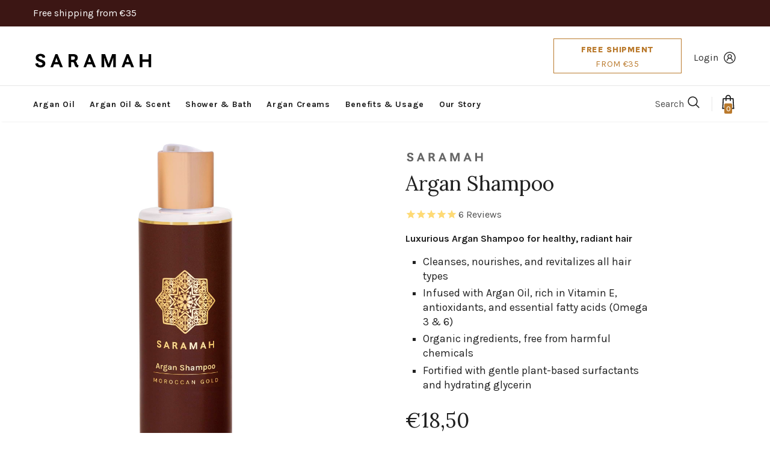

--- FILE ---
content_type: text/html; charset=utf-8
request_url: https://saramah.es/en/products/argan-shampoo
body_size: 67239
content:















  <!doctype html>
<!--[if lt IE 7]><html class="no-js lt-ie9 lt-ie8 lt-ie7" lang="en"> <![endif]-->
<!--[if IE 7]><html class="no-js lt-ie9 lt-ie8" lang="en"> <![endif]-->
<!--[if IE 8]><html class="no-js lt-ie9" lang="en"> <![endif]-->
<!--[if IE 9 ]><html class="ie9 no-js"> <![endif]-->
<!--[if (gt IE 9)|!(IE)]><!--> <html class="no-js"> <!--<![endif]-->
<head>

  <!-- Basic page needs ================================================== -->
  <meta charset="utf-8">
  <meta http-equiv="X-UA-Compatible" content="IE=edge,chrome=1">
	
  <!-- Title and description ================================================== -->
  <title>
  SARAMAH® Argan Shampoo - 200ml - With Certified Organic Argan Oil &ndash; Saramah
  </title>

  
  <meta name="description" content="Argan Shampoo Discover the Essence of Luxurious Hair Care Embark on a journey to transform your hair care routine with SARAMAH® Argan Shampoo, a nourishing and revitalizing solution that combines nature&#39;s finest ingredients to deliver unparalleled beauty and vitality to your locks. Expertly Formulated for Radiant Hair ">
  

  <!-- Product meta ================================================== -->
  


  <meta property="og:type" content="product">
  <meta property="og:title" content="Argan Shampoo">
  
  <meta property="og:image" content="http://saramah.es/cdn/shop/files/SH200_Solo_grande.jpg?v=1700670655">
  <meta property="og:image:secure_url" content="https://saramah.es/cdn/shop/files/SH200_Solo_grande.jpg?v=1700670655">
  
  <meta property="og:price:amount" content="18,50">
  <meta property="og:price:currency" content="EUR">


  <meta property="og:description" content="Argan Shampoo Discover the Essence of Luxurious Hair Care Embark on a journey to transform your hair care routine with SARAMAH® Argan Shampoo, a nourishing and revitalizing solution that combines nature&#39;s finest ingredients to deliver unparalleled beauty and vitality to your locks. Expertly Formulated for Radiant Hair ">


  <meta property="og:url" content="https://saramah.es/en/products/argan-shampoo">
  <meta property="og:site_name" content="Saramah">
  <!-- /snippets/twitter-card.liquid -->





  <meta name="twitter:card" content="product">
  <meta name="twitter:title" content="Argan Shampoo">
  <meta name="twitter:description" content="Argan Shampoo Discover the Essence of Luxurious Hair Care Embark on a journey to transform your hair care routine with SARAMAH® Argan Shampoo, a nourishing and revitalizing solution that combines nature&#39;s finest ingredients to deliver unparalleled beauty and vitality to your locks. Expertly Formulated for Radiant Hair Our Argan Shampoo is infused with the magic of certified organic Moroccan Argan Oil, rich in vitamin E, antioxidants, essential fatty acids, and omega-6. This expertly crafted formulation nourishes your hair, leaving it soft, manageable, and radiant while gently cleansing your scalp. Harness the Power of Natural and Organic Ingredients Our commitment to using natural and organic ingredients ensures that SARAMAH® Argan Shampoo is a gentle yet effective solution for all hair types. The mild surfactants, derived from coconut and corn, work in harmony with plant-based ingredients to create a luxurious lather that">
  <meta name="twitter:image" content="https://saramah.es/cdn/shop/files/SH200_Solo_medium.jpg?v=1700670655">
  <meta name="twitter:image:width" content="240">
  <meta name="twitter:image:height" content="240">
  <meta name="twitter:label1" content="Price">
  <meta name="twitter:data1" content="€18,50 EUR">
  
  <meta name="twitter:label2" content="Brand">
  <meta name="twitter:data2" content="Saramah">
  



  <!-- Helpers ================================================== -->
  <link rel="canonical" href="https://saramah.es/en/products/argan-shampoo">
  <link canonical-shop-url="https://shop.saramah.com/">
  <meta name="viewport" content="width=device-width,initial-scale=1">
  

  <link rel="preload" href="//saramah.es/cdn/shop/t/22/assets/vendor.min.css?v=120434287466527086331743696484" as="style">
  <!-- <link rel="preload" href="//saramah.es/cdn/shop/t/22/assets/theme-styles.css?v=78885105713896224301743696484" as="style">
  <link rel="preload" href="//saramah.es/cdn/shop/t/22/assets/theme-styles-responsive.css?v=85421004038947316251743696484" as="style"> -->
  <link rel="preload" href="//saramah.es/cdn/shop/t/22/assets/theme.min.css?v=160855240450243973731743696484" as="style">
  <link rel="preload" href="//saramah.es/cdn/shop/t/22/assets/theme-settings.css?v=183781968148324950231743696484" as="style">
  <link rel="preload" href="//saramah.es/cdn/shop/t/22/assets/header-05.css?v=24831908534956197621743696484" as="style">
  <link rel="preload" href="//saramah.es/cdn/shop/t/22/assets/header-06.css?v=134284591297665525531743696484" as="style">
  <link rel="preload" href="//saramah.es/cdn/shop/t/22/assets/header-07.css?v=179497373394023130801743696484" as="style">
  <link rel="preload" href="//saramah.es/cdn/shop/t/22/assets/header-08.css?v=94211126715697297431743696484" as="style">
  <link rel="preload" href="//saramah.es/cdn/shop/t/22/assets/footer-06.css?v=81557233722083166171743696484" as="style">
  <link rel="preload" href="//saramah.es/cdn/shop/t/22/assets/footer-07.css?v=98128527296320222641743696484" as="style">
  <link rel="preload" href="//saramah.es/cdn/shop/t/22/assets/footer-08.css?v=17161311055609253561743696484" as="style">
  <link rel="preload" href="//saramah.es/cdn/shop/t/22/assets/footer-09.css?v=31723816694365087181743696484" as="style">
  <link rel="preload" href="//saramah.es/cdn/shop/t/22/assets/product-skin.css?v=105677107421145034921743696484" as="style">
  <link rel="preload" href="//saramah.es/cdn/shop/t/22/assets/layout_style_1170.css?v=23769997367234854921743696484" as="style">
  <link rel="preload" href="//saramah.es/cdn/shop/t/22/assets/layout_style_fullwidth.css?v=125795139638133435471743696484" as="style">
  <link rel="preload" href="//saramah.es/cdn/shop/t/22/assets/layout_style_flower.css?v=61093865390679614511743696484" as="style">
  <link rel="preload" href="//saramah.es/cdn/shop/t/22/assets/layout_style_suppermarket.css?v=50247136904025515041743696484" as="style">

  <!-- Favicon -->
  
  <link rel="shortcut icon" href="//saramah.es/cdn/shop/files/favicon_f378d7a2-5ec0-43ed-844e-c0c2f22db20e_32x32.jpg?v=1668020182" type="image/png">
  
  
  <!-- Styles -->
  <style>
    
@import url('https://fonts.googleapis.com/css?family=Karla:300,300i,400,400i,500,500i,600,600i,700,700i,800,800i&display=swap');
			    

          
@import url('https://fonts.googleapis.com/css?family=Lora:300,300i,400,400i,500,500i,600,600i,700,700i,800,800i&display=swap');
			        
          
    
    :root {
      --font_size: 16px;
      --font_size_minus1: 15px;
      --font_size_minus2: 14px;
      --font_size_minus3: 13px;
      --font_size_minus4: 12px;
      --font_size_plus1: 17px;
      --font_size_plus2: 18px;
      --font_size_plus3: 19px;
      --font_size_plus4: 20px;
      --font_size_plus5: 21px;
      --font_size_plus6: 22px;
      --font_size_plus7: 23px;
      --font_size_plus8: 24px;
      --font_size_plus9: 25px;
      --font_size_plus10: 26px;
      --font_size_plus11: 27px;
      --font_size_plus12: 28px;
      --font_size_plus13: 29px;
      --font_size_plus14: 30px;
      --font_size_plus16: 32px;
      --font_size_plus18: 34px;
      --font_size_plus21: 37px;
      --font_size_plus22: 38px;
      --font_size_plus23: 39px;
      --font_size_plus24: 40px;
      --font_size_plus33: 49px;

	  --fonts_name: Karla;
	  --fonts_name_2: Lora;

      /* Color */
      --body_bg: #ffffff;
      --body_color: #505050;
      --link_color: #0688e2;
      --link_color_hover: #232323;

      /* Breadcrumb */
      --breadcrumb_color : #999999;
      --breadcrumb_text_transform : capitalize;

      /* Header and Title */
      --page_title_font_size: 20px;
      --page_title_font_size_minus4: 16px;
      --page_title_font_size_plus5: 25px;
      --page_title_color: #202020;
      --page_title_text_align : left;

      /* Product  */
      --product_text_transform : none;
      --product_name_text_align : left;
      --color_title_pr: #202020;
      --color_title_pr_hover: #202020;
      --color_vendor : #202020;
      --sale_text : #ffffff;
      --bg_sale : #bf8545;
      --custom_label_text : #ffffff;
      --custom_label_bg : #438e4a;
      --bundle_label_text : #ffffff;
      --bundle_label_bg : #232323;
      --new_label_text : #ffffff;
      --new_label_bg : #293355;
      --new_label_border : #293355;
      --sold_out_text : #ffffff;
      --bg_sold_out : #c1c1c1;
      --color_price: #202020;
      --color_price_sale: #ba7a2d;
      --color_compare_price: #cccccc;
      --color_compare_product: #fff;
      
        --color_quick_view: #ffffff;
        
          --bg_quick_view: rgba(0, 0, 0, 0.4);
        
      
      --color_wishlist: #0e0e0e;
      --bg_wishlist: #ffe5e5;
      --bg_wishlist_active: #ffe5e5;


      /* Button 1 */
      --background_1: #3c1614;
      --color_1 : #feda75;
      --border_1 : #feda75;

      /* Button 2 */
      --background_2: #3c1614;
      --color_2 : #feda75;
      --border_2 : #feda75;

      /* Button 3 */
      --background_3: #3c1614;
      --color_3 : #feda75;
      --border_3 : #feda75;

      /* Button Add To Cart */
      --color_add_to_cart : #fff;
      --border_add_to_cart : #000;
      --background_add_to_cart : #000;

      --color_add_to_cart_hover : #000;
      --border_add_to_cart_hover : #000;
      --background_add_to_cart_hover : #fff;
      

      /* Border Color */
      --border_widget_title : #e0e0e0;
      --border_color_1 : #ebebeb;
      --border_color_2: #e7e7e7;
      --border_page_title: #eaeaea;
      --border_input: #cbcbcb;
      --border_checkbox: #d0d0d0;
      --border_dropdown: #dadada;
      --border_bt_sidebar : #f6f6f6;
      --color_ipt: #3c3c3c;
      --color_icon_drop: #6b6b6b;

      
      --color_slick_arrow: #000000;
      --color_border_slick_arrow: #e5e5e5;
      --color_bg_slick_arrow: #e5e5e5;
      

      /*color Mobile*/

      --color_menu_mb: #232323;
      --color_menu_level3: #3c3c3c;

      /* Mixin ================= */
      
          --padding_btn: 20px 15px 18px !important;
          --padding_btn_bundle: 20px 15px 18px;
          --padding_btn_qv_add_to_cart: 20px 15px 18px;
          --font_size_btn: var(--font_size);
          --letter_spacing_btn: 0;
      

      
      
          --color-price-box: var(--body_color);
      

      --color_review: #ba7a2d;
      --color_review_empty: #cccccc;

      --border-product-image: #e6e6e6;

      
      --border-radius-17: 0;
      --border-radius-50: 0;
      
    }
</style>
  <link href="//saramah.es/cdn/shop/t/22/assets/vendor.min.css?v=120434287466527086331743696484" rel="stylesheet" type="text/css" media="all" />
<link href="//saramah.es/cdn/shop/t/22/assets/theme-styles.css?v=78885105713896224301743696484" rel="stylesheet" type="text/css" media="all" />
<link href="//saramah.es/cdn/shop/t/22/assets/theme-styles-responsive.css?v=85421004038947316251743696484" rel="stylesheet" type="text/css" media="all" />
<!-- <link href="//saramah.es/cdn/shop/t/22/assets/theme.min.css?v=160855240450243973731743696484" rel="stylesheet" type="text/css" media="all" /> -->
<link href="//saramah.es/cdn/shop/t/22/assets/theme-settings.css?v=183781968148324950231743696484" rel="stylesheet" type="text/css" media="all" />



	<link href="//saramah.es/cdn/shop/t/22/assets/layout_style_1170.css?v=23769997367234854921743696484" rel="stylesheet" type="text/css" media="all" />



	<link href="//saramah.es/cdn/shop/t/22/assets/header-05.css?v=24831908534956197621743696484" rel="stylesheet" type="text/css" media="all" />

















	<link href="//saramah.es/cdn/shop/t/22/assets/product-skin.css?v=105677107421145034921743696484" rel="stylesheet" type="text/css" media="all" />















  
   <!-- Scripts -->
  <script src="//saramah.es/cdn/shop/t/22/assets/jquery.min.js?v=56888366816115934351743696484" type="text/javascript"></script>
<script src="//saramah.es/cdn/shop/t/22/assets/jquery-cookie.min.js?v=72365755745404048181743696484" type="text/javascript"></script>
<script src="//saramah.es/cdn/shop/t/22/assets/lazysizes.min.js?v=84414966064882348651743696484" type="text/javascript"></script>

<script src="//web.saramah.com/js/translate.js" type="text/javascript"></script>

<script>
  $(document).ready(function () {
      saramahTranslate.init({
           url: 'https://web.saramah.com/api/translate'
      });
  });
  function addEventListenerCompatible(el, eventName, handler) { 
     if (el.addEventListener) { el.addEventListener(eventName, handler); }
     else { el.attachEvent('on' + eventName, function () { handler.call(el); }); } 
  }
</script>

<!--stamped /a/review/write review widget -->

<script>
  $(document).ready(function () {
      if (window.location.pathname !== '/a/review/write')
        return;

      const addCSS = css => document.head.appendChild(document.createElement("style")).innerHTML=css;
      addCSS(".stamped-proxy-write-title:before { content: 'Write a review ' !important; }")

      /// 
    
      console.log('Write a review');
  });
  addEventListenerCompatible(document, 'stamped:reviews:loaded', function () {

    saramahTranslate.translate(
        '.stamped-content',
        "en",
        [
          "stamped-starrating",
          "stamped-photos-carousel-btn-left",
          "stamped-photos-carousel-btn-right",
          "stamped-summary-ratings",
          "stamped-review-avatar-content",
          "stamped-share-links"
        ]
      );
    
    document.querySelector("#tab-reviews").innerText = 'Reviews';
    document.querySelector("div.stamped-form-contact-name > label").innerText = 'Name';
    document.querySelector("div.stamped-form-contact-email > label").innerText = 'Email';
    document.querySelector('input[name="author"]').placeholder = 'Enter your name';
    document.querySelector('input[name="email"]').placeholder = 'john.smith@example.com';
    document.querySelector("div.stamped-form-review-rating > label").innerText = 'Rating';
    document.querySelector("div.stamped-form-review-title > label").innerText = 'Title of Review';
    document.querySelector('input[name="reviewTitle"]').placeholder = 'Give your review a title';
    document.querySelector("div.stamped-form-review-body > label").innerText = 'How was your overall experience?';
    document.querySelector(".stamped-form-review-recommend-label").innerText = 'Do you recommend this product?';
    document.querySelector(".stamped-form-label-recommend-yes").childNodes[2].nodeValue = 'Yes';
    document.querySelector(".stamped-form-label-recommend-no").childNodes[2].nodeValue = 'No';
    document.querySelector("#stamped-button-submit").value = 'Submit';
    
    document.querySelector("span.stamped-file-uploader-btn").style.display = 'none';

  });
</script>

<script>
  	window.lazySizesConfig = window.lazySizesConfig || {};
    lazySizesConfig.loadMode = 1;
    window.lazySizesConfig.init = false;
    lazySizes.init();
  
    window.ajax_cart = "upsell";
    window.money_format = "€{{amount_with_comma_separator}}";//"€{{amount_with_comma_separator}} EUR";
    window.shop_currency = "EUR";
    window.show_multiple_currencies = true;
    window.use_color_swatch = false;
    window.color_swatch_style = "variant";
    window.enable_sidebar_multiple_choice = true;
    window.file_url = "//saramah.es/cdn/shop/files/?15115";
    window.asset_url = "";
    window.router = "/en";
    window.swatch_recently = "color, couleur";
    window.label_sale = "discount_sale";
    window.layout_style = "layout_style_1170";
    window.product_style = "skin_1";
    window.category_style = "skin_1";
    window.layout_body = "default";
    
    window.inventory_text = {
        in_stock: "In stock",
        many_in_stock: "Many in stock",
        out_of_stock: "Out of stock",
        add_to_cart: "Add to cart",
        add_all_to_cart: "Add all to Cart",
        sold_out: "Sold Out",
        select_options : "Select options",
        unavailable: "Sold Out",
        view_all_collection: "View All",
        no_more_product: "No more product",
        show_options: "Show Variants",
        hide_options: "Hide Variants",
        adding : "Adding",
        thank_you : "Thank You",
        add_more : "Add More",
        cart_feedback : "Added",
        add_wishlist : "Add to Wish List",
        remove_wishlist : "Remove Wish List",
        add_wishlist_1 : "Add to wishlist",
        remove_wishlist_1 : "Remove wishlist",
        previous: "Prev",
        next: "Next",
      	pre_order : "Pre Order",
        hotStock: "Hurry up! only [inventory] left",
        view_more: "View All",
        view_less : "View Less",
        show_more: "Show More",
        show_less : "Show Less",
        days : "Days",
        hours : "Hours",
        mins : "Mins",
        secs : "Secs",

        customlabel: "Custom Label",
        newlabel: "New",
        salelabel: "Sale",
        soldoutlabel: "Sold Out",
        bundlelabel: "Bundle",

        message_compare : "You must select at least two products to compare!",
        message_iscart : "is added to your shopping cart.",

        add_compare : "Add to compare",
        remove_compare : "Remove compare",
        remove: "Remove",
        warning_quantity: "Maximum quantity",
    };
    window.multi_lang = false;
    window.infinity_scroll_feature = false;
    window.newsletter_popup = true;
    window.hidden_newsletter = true;
    window.option_ptoduct1 = "size";
    window.option_ptoduct2 = "color";
    window.option_ptoduct3 = "option 3"

    /* Free Shipping Message */
    window.free_shipping_color1 = "#f44336";  
    window.free_shipping_color2 = "#ff9800";
    window.free_shipping_color3 = "#69c69c";
    window.free_shipping_price = 35;
    window.free_shipping_text = {
        free_shipping_message_1: "You qualify for free shipping!",
        free_shipping_message_2:"Only",
        free_shipping_message_3: "away from",
        free_shipping_message_4: "free shipping",
        free_shipping_1: "Free",
        free_shipping_2: "TBD",
    }

</script>

  <!-- Header hook for plugins ================================ -->
  
  <script>window.performance && window.performance.mark && window.performance.mark('shopify.content_for_header.start');</script><meta id="shopify-digital-wallet" name="shopify-digital-wallet" content="/40854913179/digital_wallets/dialog">
<meta name="shopify-checkout-api-token" content="8e100eff0659200b60486058cbb100c6">
<meta id="in-context-paypal-metadata" data-shop-id="40854913179" data-venmo-supported="false" data-environment="production" data-locale="en_US" data-paypal-v4="true" data-currency="EUR">
<link rel="alternate" hreflang="x-default" href="https://shop.saramah.com/products/argan-shampoo">
<link rel="alternate" hreflang="en-SA" href="https://sa.saramah.com/products/argan-shampoo">
<link rel="alternate" hreflang="ar-SA" href="https://sa.saramah.com/ar/products/argan-shampoo">
<link rel="alternate" hreflang="en-AE" href="https://saramah.ae/products/argan-shampoo">
<link rel="alternate" hreflang="ar-AE" href="https://saramah.ae/ar/products/argan-shampoo">
<link rel="alternate" hreflang="de-AT" href="https://saramah.at/products/argan-shampoo">
<link rel="alternate" hreflang="en-AT" href="https://saramah.at/en/products/argan-shampoo">
<link rel="alternate" hreflang="nl-BE" href="https://saramah.be/products/argan-shampoo">
<link rel="alternate" hreflang="en-BE" href="https://saramah.be/en/products/argan-shampoo">
<link rel="alternate" hreflang="fr-BE" href="https://saramah.be/fr/products/argan-shampoo">
<link rel="alternate" hreflang="nl-LU" href="https://saramah.be/products/argan-shampoo">
<link rel="alternate" hreflang="en-LU" href="https://saramah.be/en/products/argan-shampoo">
<link rel="alternate" hreflang="fr-LU" href="https://saramah.be/fr/products/argan-shampoo">
<link rel="alternate" hreflang="de-CH" href="https://saramah.ch/products/argan-shampoo">
<link rel="alternate" hreflang="en-CH" href="https://saramah.ch/en/products/argan-shampoo">
<link rel="alternate" hreflang="fr-CH" href="https://saramah.ch/fr/products/argan-shampoo">
<link rel="alternate" hreflang="it-CH" href="https://saramah.ch/it/products/argan-shampoo">
<link rel="alternate" hreflang="en-GB" href="https://saramah.co.uk/products/argan-shampoo">
<link rel="alternate" hreflang="cs-CZ" href="https://saramah.cz/products/argan-shampoo">
<link rel="alternate" hreflang="en-CZ" href="https://saramah.cz/en/products/argan-shampoo">
<link rel="alternate" hreflang="de-DE" href="https://saramah.de/products/argan-shampoo">
<link rel="alternate" hreflang="en-DE" href="https://saramah.de/en/products/argan-shampoo">
<link rel="alternate" hreflang="da-DK" href="https://saramah.dk/products/argan-shampoo">
<link rel="alternate" hreflang="en-DK" href="https://saramah.dk/en/products/argan-shampoo">
<link rel="alternate" hreflang="es-ES" href="https://saramah.es/products/argan-shampoo">
<link rel="alternate" hreflang="en-ES" href="https://saramah.es/en/products/argan-shampoo">
<link rel="alternate" hreflang="en-BG" href="https://saramah.eu/products/argan-shampoo">
<link rel="alternate" hreflang="de-BG" href="https://saramah.eu/de/products/argan-shampoo">
<link rel="alternate" hreflang="fr-BG" href="https://saramah.eu/fr/products/argan-shampoo">
<link rel="alternate" hreflang="en-GR" href="https://saramah.eu/products/argan-shampoo">
<link rel="alternate" hreflang="de-GR" href="https://saramah.eu/de/products/argan-shampoo">
<link rel="alternate" hreflang="fr-GR" href="https://saramah.eu/fr/products/argan-shampoo">
<link rel="alternate" hreflang="en-HU" href="https://saramah.eu/products/argan-shampoo">
<link rel="alternate" hreflang="de-HU" href="https://saramah.eu/de/products/argan-shampoo">
<link rel="alternate" hreflang="fr-HU" href="https://saramah.eu/fr/products/argan-shampoo">
<link rel="alternate" hreflang="en-IE" href="https://saramah.eu/products/argan-shampoo">
<link rel="alternate" hreflang="de-IE" href="https://saramah.eu/de/products/argan-shampoo">
<link rel="alternate" hreflang="fr-IE" href="https://saramah.eu/fr/products/argan-shampoo">
<link rel="alternate" hreflang="en-LV" href="https://saramah.eu/products/argan-shampoo">
<link rel="alternate" hreflang="de-LV" href="https://saramah.eu/de/products/argan-shampoo">
<link rel="alternate" hreflang="fr-LV" href="https://saramah.eu/fr/products/argan-shampoo">
<link rel="alternate" hreflang="en-PT" href="https://saramah.eu/products/argan-shampoo">
<link rel="alternate" hreflang="de-PT" href="https://saramah.eu/de/products/argan-shampoo">
<link rel="alternate" hreflang="fr-PT" href="https://saramah.eu/fr/products/argan-shampoo">
<link rel="alternate" hreflang="en-RO" href="https://saramah.eu/products/argan-shampoo">
<link rel="alternate" hreflang="de-RO" href="https://saramah.eu/de/products/argan-shampoo">
<link rel="alternate" hreflang="fr-RO" href="https://saramah.eu/fr/products/argan-shampoo">
<link rel="alternate" hreflang="en-SI" href="https://saramah.eu/products/argan-shampoo">
<link rel="alternate" hreflang="de-SI" href="https://saramah.eu/de/products/argan-shampoo">
<link rel="alternate" hreflang="fr-SI" href="https://saramah.eu/fr/products/argan-shampoo">
<link rel="alternate" hreflang="en-SK" href="https://saramah.eu/products/argan-shampoo">
<link rel="alternate" hreflang="de-SK" href="https://saramah.eu/de/products/argan-shampoo">
<link rel="alternate" hreflang="fr-SK" href="https://saramah.eu/fr/products/argan-shampoo">
<link rel="alternate" hreflang="fi-FI" href="https://saramah.fi/products/argan-shampoo">
<link rel="alternate" hreflang="en-FI" href="https://saramah.fi/en/products/argan-shampoo">
<link rel="alternate" hreflang="fr-FR" href="https://saramah.fr/products/argan-shampoo">
<link rel="alternate" hreflang="en-FR" href="https://saramah.fr/en/products/argan-shampoo">
<link rel="alternate" hreflang="en-HK" href="https://saramah.hk/products/argan-shampoo">
<link rel="alternate" hreflang="it-IT" href="https://saramah.it/products/argan-shampoo">
<link rel="alternate" hreflang="en-IT" href="https://saramah.it/en/products/argan-shampoo">
<link rel="alternate" hreflang="nl-NL" href="https://saramah.nl/products/argan-shampoo">
<link rel="alternate" hreflang="en-NL" href="https://saramah.nl/en/products/argan-shampoo">
<link rel="alternate" hreflang="de-NL" href="https://saramah.nl/de/products/argan-shampoo">
<link rel="alternate" hreflang="fr-NL" href="https://saramah.nl/fr/products/argan-shampoo">
<link rel="alternate" hreflang="pl-PL" href="https://saramah.pl/products/argan-shampoo">
<link rel="alternate" hreflang="en-PL" href="https://saramah.pl/en/products/argan-shampoo">
<link rel="alternate" hreflang="en-QA" href="https://saramah.qa/products/argan-shampoo">
<link rel="alternate" hreflang="ar-QA" href="https://saramah.qa/ar/products/argan-shampoo">
<link rel="alternate" hreflang="sv-SE" href="https://saramah.se/products/argan-shampoo">
<link rel="alternate" hreflang="en-SE" href="https://saramah.se/en/products/argan-shampoo">
<link rel="alternate" hreflang="en-SG" href="https://saramah.sg/products/argan-shampoo">
<link rel="alternate" hreflang="nl-JP" href="https://shop.saramah.com/nl-int/products/argan-shampoo">
<link rel="alternate" hreflang="de-JP" href="https://shop.saramah.com/de-int/products/argan-shampoo">
<link rel="alternate" hreflang="fr-JP" href="https://shop.saramah.com/fr-int/products/argan-shampoo">
<link rel="alternate" hreflang="no-JP" href="https://shop.saramah.com/no-int/products/argan-shampoo">
<link rel="alternate" hreflang="es-JP" href="https://shop.saramah.com/es-int/products/argan-shampoo">
<link rel="alternate" hreflang="ar-JP" href="https://shop.saramah.com/ar-int/products/argan-shampoo">
<link rel="alternate" hreflang="en-JP" href="https://shop.saramah.com/en-int/products/argan-shampoo">
<link rel="alternate" hreflang="nl-KR" href="https://shop.saramah.com/nl-int/products/argan-shampoo">
<link rel="alternate" hreflang="de-KR" href="https://shop.saramah.com/de-int/products/argan-shampoo">
<link rel="alternate" hreflang="fr-KR" href="https://shop.saramah.com/fr-int/products/argan-shampoo">
<link rel="alternate" hreflang="no-KR" href="https://shop.saramah.com/no-int/products/argan-shampoo">
<link rel="alternate" hreflang="es-KR" href="https://shop.saramah.com/es-int/products/argan-shampoo">
<link rel="alternate" hreflang="ar-KR" href="https://shop.saramah.com/ar-int/products/argan-shampoo">
<link rel="alternate" hreflang="en-KR" href="https://shop.saramah.com/en-int/products/argan-shampoo">
<link rel="alternate" hreflang="nl-TW" href="https://shop.saramah.com/nl-int/products/argan-shampoo">
<link rel="alternate" hreflang="de-TW" href="https://shop.saramah.com/de-int/products/argan-shampoo">
<link rel="alternate" hreflang="fr-TW" href="https://shop.saramah.com/fr-int/products/argan-shampoo">
<link rel="alternate" hreflang="no-TW" href="https://shop.saramah.com/no-int/products/argan-shampoo">
<link rel="alternate" hreflang="es-TW" href="https://shop.saramah.com/es-int/products/argan-shampoo">
<link rel="alternate" hreflang="ar-TW" href="https://shop.saramah.com/ar-int/products/argan-shampoo">
<link rel="alternate" hreflang="en-TW" href="https://shop.saramah.com/en-int/products/argan-shampoo">
<link rel="alternate" hreflang="en-CA" href="https://shop.saramah.com/en-ca/products/argan-shampoo">
<link rel="alternate" hreflang="fr-CA" href="https://shop.saramah.com/fr-ca/products/argan-shampoo">
<link rel="alternate" hreflang="en-AU" href="https://shop.saramah.com/en-au/products/argan-shampoo">
<link rel="alternate" hreflang="en-NZ" href="https://shop.saramah.com/en-nz/products/argan-shampoo">
<link rel="alternate" hreflang="en-US" href="https://shop.saramah.com/products/argan-shampoo">
<link rel="alternate" hreflang="es-US" href="https://shop.saramah.com/es/products/argan-shampoo">
<link rel="alternate" type="application/json+oembed" href="https://saramah.es/en/products/argan-shampoo.oembed">
<script async="async" src="/checkouts/internal/preloads.js?locale=en-ES"></script>
<link rel="preconnect" href="https://shop.app" crossorigin="anonymous">
<script async="async" src="https://shop.app/checkouts/internal/preloads.js?locale=en-ES&shop_id=40854913179" crossorigin="anonymous"></script>
<script id="apple-pay-shop-capabilities" type="application/json">{"shopId":40854913179,"countryCode":"NL","currencyCode":"EUR","merchantCapabilities":["supports3DS"],"merchantId":"gid:\/\/shopify\/Shop\/40854913179","merchantName":"Saramah","requiredBillingContactFields":["postalAddress","email"],"requiredShippingContactFields":["postalAddress","email"],"shippingType":"shipping","supportedNetworks":["visa","maestro","masterCard","amex"],"total":{"type":"pending","label":"Saramah","amount":"1.00"},"shopifyPaymentsEnabled":true,"supportsSubscriptions":true}</script>
<script id="shopify-features" type="application/json">{"accessToken":"8e100eff0659200b60486058cbb100c6","betas":["rich-media-storefront-analytics"],"domain":"saramah.es","predictiveSearch":true,"shopId":40854913179,"locale":"en"}</script>
<script>var Shopify = Shopify || {};
Shopify.shop = "saramah-arganolie.myshopify.com";
Shopify.locale = "en";
Shopify.currency = {"active":"EUR","rate":"1.0"};
Shopify.country = "ES";
Shopify.theme = {"name":"Shopify-theme-ella-4.6.1 - Chat Remove","id":180061339994,"schema_name":"Ella","schema_version":"4.5.0","theme_store_id":null,"role":"main"};
Shopify.theme.handle = "null";
Shopify.theme.style = {"id":null,"handle":null};
Shopify.cdnHost = "saramah.es/cdn";
Shopify.routes = Shopify.routes || {};
Shopify.routes.root = "/en/";</script>
<script type="module">!function(o){(o.Shopify=o.Shopify||{}).modules=!0}(window);</script>
<script>!function(o){function n(){var o=[];function n(){o.push(Array.prototype.slice.apply(arguments))}return n.q=o,n}var t=o.Shopify=o.Shopify||{};t.loadFeatures=n(),t.autoloadFeatures=n()}(window);</script>
<script>
  window.ShopifyPay = window.ShopifyPay || {};
  window.ShopifyPay.apiHost = "shop.app\/pay";
  window.ShopifyPay.redirectState = null;
</script>
<script id="shop-js-analytics" type="application/json">{"pageType":"product"}</script>
<script defer="defer" async type="module" src="//saramah.es/cdn/shopifycloud/shop-js/modules/v2/client.init-shop-cart-sync_C5BV16lS.en.esm.js"></script>
<script defer="defer" async type="module" src="//saramah.es/cdn/shopifycloud/shop-js/modules/v2/chunk.common_CygWptCX.esm.js"></script>
<script type="module">
  await import("//saramah.es/cdn/shopifycloud/shop-js/modules/v2/client.init-shop-cart-sync_C5BV16lS.en.esm.js");
await import("//saramah.es/cdn/shopifycloud/shop-js/modules/v2/chunk.common_CygWptCX.esm.js");

  window.Shopify.SignInWithShop?.initShopCartSync?.({"fedCMEnabled":true,"windoidEnabled":true});

</script>
<script>
  window.Shopify = window.Shopify || {};
  if (!window.Shopify.featureAssets) window.Shopify.featureAssets = {};
  window.Shopify.featureAssets['shop-js'] = {"shop-cart-sync":["modules/v2/client.shop-cart-sync_ZFArdW7E.en.esm.js","modules/v2/chunk.common_CygWptCX.esm.js"],"init-fed-cm":["modules/v2/client.init-fed-cm_CmiC4vf6.en.esm.js","modules/v2/chunk.common_CygWptCX.esm.js"],"shop-button":["modules/v2/client.shop-button_tlx5R9nI.en.esm.js","modules/v2/chunk.common_CygWptCX.esm.js"],"shop-cash-offers":["modules/v2/client.shop-cash-offers_DOA2yAJr.en.esm.js","modules/v2/chunk.common_CygWptCX.esm.js","modules/v2/chunk.modal_D71HUcav.esm.js"],"init-windoid":["modules/v2/client.init-windoid_sURxWdc1.en.esm.js","modules/v2/chunk.common_CygWptCX.esm.js"],"shop-toast-manager":["modules/v2/client.shop-toast-manager_ClPi3nE9.en.esm.js","modules/v2/chunk.common_CygWptCX.esm.js"],"init-shop-email-lookup-coordinator":["modules/v2/client.init-shop-email-lookup-coordinator_B8hsDcYM.en.esm.js","modules/v2/chunk.common_CygWptCX.esm.js"],"init-shop-cart-sync":["modules/v2/client.init-shop-cart-sync_C5BV16lS.en.esm.js","modules/v2/chunk.common_CygWptCX.esm.js"],"avatar":["modules/v2/client.avatar_BTnouDA3.en.esm.js"],"pay-button":["modules/v2/client.pay-button_FdsNuTd3.en.esm.js","modules/v2/chunk.common_CygWptCX.esm.js"],"init-customer-accounts":["modules/v2/client.init-customer-accounts_DxDtT_ad.en.esm.js","modules/v2/client.shop-login-button_C5VAVYt1.en.esm.js","modules/v2/chunk.common_CygWptCX.esm.js","modules/v2/chunk.modal_D71HUcav.esm.js"],"init-shop-for-new-customer-accounts":["modules/v2/client.init-shop-for-new-customer-accounts_ChsxoAhi.en.esm.js","modules/v2/client.shop-login-button_C5VAVYt1.en.esm.js","modules/v2/chunk.common_CygWptCX.esm.js","modules/v2/chunk.modal_D71HUcav.esm.js"],"shop-login-button":["modules/v2/client.shop-login-button_C5VAVYt1.en.esm.js","modules/v2/chunk.common_CygWptCX.esm.js","modules/v2/chunk.modal_D71HUcav.esm.js"],"init-customer-accounts-sign-up":["modules/v2/client.init-customer-accounts-sign-up_CPSyQ0Tj.en.esm.js","modules/v2/client.shop-login-button_C5VAVYt1.en.esm.js","modules/v2/chunk.common_CygWptCX.esm.js","modules/v2/chunk.modal_D71HUcav.esm.js"],"shop-follow-button":["modules/v2/client.shop-follow-button_Cva4Ekp9.en.esm.js","modules/v2/chunk.common_CygWptCX.esm.js","modules/v2/chunk.modal_D71HUcav.esm.js"],"checkout-modal":["modules/v2/client.checkout-modal_BPM8l0SH.en.esm.js","modules/v2/chunk.common_CygWptCX.esm.js","modules/v2/chunk.modal_D71HUcav.esm.js"],"lead-capture":["modules/v2/client.lead-capture_Bi8yE_yS.en.esm.js","modules/v2/chunk.common_CygWptCX.esm.js","modules/v2/chunk.modal_D71HUcav.esm.js"],"shop-login":["modules/v2/client.shop-login_D6lNrXab.en.esm.js","modules/v2/chunk.common_CygWptCX.esm.js","modules/v2/chunk.modal_D71HUcav.esm.js"],"payment-terms":["modules/v2/client.payment-terms_CZxnsJam.en.esm.js","modules/v2/chunk.common_CygWptCX.esm.js","modules/v2/chunk.modal_D71HUcav.esm.js"]};
</script>
<script>(function() {
  var isLoaded = false;
  function asyncLoad() {
    if (isLoaded) return;
    isLoaded = true;
    var urls = ["https:\/\/cdn1.stamped.io\/files\/widget.min.js?shop=saramah-arganolie.myshopify.com","https:\/\/static.klaviyo.com\/onsite\/js\/klaviyo.js?company_id=SvDZfD\u0026shop=saramah-arganolie.myshopify.com","https:\/\/static.klaviyo.com\/onsite\/js\/klaviyo.js?company_id=SvDZfD\u0026shop=saramah-arganolie.myshopify.com","https:\/\/assets1.adroll.com\/shopify\/latest\/j\/shopify_rolling_bootstrap_v2.js?adroll_adv_id=VJXQH54ZZBFQVK2T7W36WE\u0026adroll_pix_id=562TVY2V5FAB7GDBJ4N4RA\u0026shop=saramah-arganolie.myshopify.com","https:\/\/intg.snapchat.com\/shopify\/shopify-scevent-init.js?id=1d67c592-8713-4cf2-ae46-e14948c83fdf\u0026shop=saramah-arganolie.myshopify.com","https:\/\/d1639lhkj5l89m.cloudfront.net\/js\/storefront\/uppromote.js?shop=saramah-arganolie.myshopify.com","https:\/\/na.shgcdn3.com\/pixel-collector.js?shop=saramah-arganolie.myshopify.com"];
    for (var i = 0; i < urls.length; i++) {
      var s = document.createElement('script');
      s.type = 'text/javascript';
      s.async = true;
      s.src = urls[i];
      var x = document.getElementsByTagName('script')[0];
      x.parentNode.insertBefore(s, x);
    }
  };
  if(window.attachEvent) {
    window.attachEvent('onload', asyncLoad);
  } else {
    window.addEventListener('load', asyncLoad, false);
  }
})();</script>
<script id="__st">var __st={"a":40854913179,"offset":3600,"reqid":"06a3ba3e-4814-4684-9427-b9f99d77d43b-1768688985","pageurl":"saramah.es\/en\/products\/argan-shampoo","u":"90afa216cb6a","p":"product","rtyp":"product","rid":6588036743339};</script>
<script>window.ShopifyPaypalV4VisibilityTracking = true;</script>
<script id="captcha-bootstrap">!function(){'use strict';const t='contact',e='account',n='new_comment',o=[[t,t],['blogs',n],['comments',n],[t,'customer']],c=[[e,'customer_login'],[e,'guest_login'],[e,'recover_customer_password'],[e,'create_customer']],r=t=>t.map((([t,e])=>`form[action*='/${t}']:not([data-nocaptcha='true']) input[name='form_type'][value='${e}']`)).join(','),a=t=>()=>t?[...document.querySelectorAll(t)].map((t=>t.form)):[];function s(){const t=[...o],e=r(t);return a(e)}const i='password',u='form_key',d=['recaptcha-v3-token','g-recaptcha-response','h-captcha-response',i],f=()=>{try{return window.sessionStorage}catch{return}},m='__shopify_v',_=t=>t.elements[u];function p(t,e,n=!1){try{const o=window.sessionStorage,c=JSON.parse(o.getItem(e)),{data:r}=function(t){const{data:e,action:n}=t;return t[m]||n?{data:e,action:n}:{data:t,action:n}}(c);for(const[e,n]of Object.entries(r))t.elements[e]&&(t.elements[e].value=n);n&&o.removeItem(e)}catch(o){console.error('form repopulation failed',{error:o})}}const l='form_type',E='cptcha';function T(t){t.dataset[E]=!0}const w=window,h=w.document,L='Shopify',v='ce_forms',y='captcha';let A=!1;((t,e)=>{const n=(g='f06e6c50-85a8-45c8-87d0-21a2b65856fe',I='https://cdn.shopify.com/shopifycloud/storefront-forms-hcaptcha/ce_storefront_forms_captcha_hcaptcha.v1.5.2.iife.js',D={infoText:'Protected by hCaptcha',privacyText:'Privacy',termsText:'Terms'},(t,e,n)=>{const o=w[L][v],c=o.bindForm;if(c)return c(t,g,e,D).then(n);var r;o.q.push([[t,g,e,D],n]),r=I,A||(h.body.append(Object.assign(h.createElement('script'),{id:'captcha-provider',async:!0,src:r})),A=!0)});var g,I,D;w[L]=w[L]||{},w[L][v]=w[L][v]||{},w[L][v].q=[],w[L][y]=w[L][y]||{},w[L][y].protect=function(t,e){n(t,void 0,e),T(t)},Object.freeze(w[L][y]),function(t,e,n,w,h,L){const[v,y,A,g]=function(t,e,n){const i=e?o:[],u=t?c:[],d=[...i,...u],f=r(d),m=r(i),_=r(d.filter((([t,e])=>n.includes(e))));return[a(f),a(m),a(_),s()]}(w,h,L),I=t=>{const e=t.target;return e instanceof HTMLFormElement?e:e&&e.form},D=t=>v().includes(t);t.addEventListener('submit',(t=>{const e=I(t);if(!e)return;const n=D(e)&&!e.dataset.hcaptchaBound&&!e.dataset.recaptchaBound,o=_(e),c=g().includes(e)&&(!o||!o.value);(n||c)&&t.preventDefault(),c&&!n&&(function(t){try{if(!f())return;!function(t){const e=f();if(!e)return;const n=_(t);if(!n)return;const o=n.value;o&&e.removeItem(o)}(t);const e=Array.from(Array(32),(()=>Math.random().toString(36)[2])).join('');!function(t,e){_(t)||t.append(Object.assign(document.createElement('input'),{type:'hidden',name:u})),t.elements[u].value=e}(t,e),function(t,e){const n=f();if(!n)return;const o=[...t.querySelectorAll(`input[type='${i}']`)].map((({name:t})=>t)),c=[...d,...o],r={};for(const[a,s]of new FormData(t).entries())c.includes(a)||(r[a]=s);n.setItem(e,JSON.stringify({[m]:1,action:t.action,data:r}))}(t,e)}catch(e){console.error('failed to persist form',e)}}(e),e.submit())}));const S=(t,e)=>{t&&!t.dataset[E]&&(n(t,e.some((e=>e===t))),T(t))};for(const o of['focusin','change'])t.addEventListener(o,(t=>{const e=I(t);D(e)&&S(e,y())}));const B=e.get('form_key'),M=e.get(l),P=B&&M;t.addEventListener('DOMContentLoaded',(()=>{const t=y();if(P)for(const e of t)e.elements[l].value===M&&p(e,B);[...new Set([...A(),...v().filter((t=>'true'===t.dataset.shopifyCaptcha))])].forEach((e=>S(e,t)))}))}(h,new URLSearchParams(w.location.search),n,t,e,['guest_login'])})(!0,!0)}();</script>
<script integrity="sha256-4kQ18oKyAcykRKYeNunJcIwy7WH5gtpwJnB7kiuLZ1E=" data-source-attribution="shopify.loadfeatures" defer="defer" src="//saramah.es/cdn/shopifycloud/storefront/assets/storefront/load_feature-a0a9edcb.js" crossorigin="anonymous"></script>
<script crossorigin="anonymous" defer="defer" src="//saramah.es/cdn/shopifycloud/storefront/assets/shopify_pay/storefront-65b4c6d7.js?v=20250812"></script>
<script data-source-attribution="shopify.dynamic_checkout.dynamic.init">var Shopify=Shopify||{};Shopify.PaymentButton=Shopify.PaymentButton||{isStorefrontPortableWallets:!0,init:function(){window.Shopify.PaymentButton.init=function(){};var t=document.createElement("script");t.src="https://saramah.es/cdn/shopifycloud/portable-wallets/latest/portable-wallets.en.js",t.type="module",document.head.appendChild(t)}};
</script>
<script data-source-attribution="shopify.dynamic_checkout.buyer_consent">
  function portableWalletsHideBuyerConsent(e){var t=document.getElementById("shopify-buyer-consent"),n=document.getElementById("shopify-subscription-policy-button");t&&n&&(t.classList.add("hidden"),t.setAttribute("aria-hidden","true"),n.removeEventListener("click",e))}function portableWalletsShowBuyerConsent(e){var t=document.getElementById("shopify-buyer-consent"),n=document.getElementById("shopify-subscription-policy-button");t&&n&&(t.classList.remove("hidden"),t.removeAttribute("aria-hidden"),n.addEventListener("click",e))}window.Shopify?.PaymentButton&&(window.Shopify.PaymentButton.hideBuyerConsent=portableWalletsHideBuyerConsent,window.Shopify.PaymentButton.showBuyerConsent=portableWalletsShowBuyerConsent);
</script>
<script data-source-attribution="shopify.dynamic_checkout.cart.bootstrap">document.addEventListener("DOMContentLoaded",(function(){function t(){return document.querySelector("shopify-accelerated-checkout-cart, shopify-accelerated-checkout")}if(t())Shopify.PaymentButton.init();else{new MutationObserver((function(e,n){t()&&(Shopify.PaymentButton.init(),n.disconnect())})).observe(document.body,{childList:!0,subtree:!0})}}));
</script>
<link id="shopify-accelerated-checkout-styles" rel="stylesheet" media="screen" href="https://saramah.es/cdn/shopifycloud/portable-wallets/latest/accelerated-checkout-backwards-compat.css" crossorigin="anonymous">
<style id="shopify-accelerated-checkout-cart">
        #shopify-buyer-consent {
  margin-top: 1em;
  display: inline-block;
  width: 100%;
}

#shopify-buyer-consent.hidden {
  display: none;
}

#shopify-subscription-policy-button {
  background: none;
  border: none;
  padding: 0;
  text-decoration: underline;
  font-size: inherit;
  cursor: pointer;
}

#shopify-subscription-policy-button::before {
  box-shadow: none;
}

      </style>

<script>window.performance && window.performance.mark && window.performance.mark('shopify.content_for_header.end');</script>
  





  <script type="text/javascript">
    
      window.__shgMoneyFormat = window.__shgMoneyFormat || {"AED":{"currency":"AED","currency_symbol":"د.إ","currency_symbol_location":"left","decimal_places":2,"decimal_separator":",","thousands_separator":"."},"AUD":{"currency":"AUD","currency_symbol":"$","currency_symbol_location":"left","decimal_places":2,"decimal_separator":",","thousands_separator":"."},"CAD":{"currency":"CAD","currency_symbol":"$","currency_symbol_location":"left","decimal_places":2,"decimal_separator":",","thousands_separator":"."},"CHF":{"currency":"CHF","currency_symbol":"CHF","currency_symbol_location":"left","decimal_places":2,"decimal_separator":",","thousands_separator":"."},"CZK":{"currency":"CZK","currency_symbol":"Kč","currency_symbol_location":"left","decimal_places":2,"decimal_separator":",","thousands_separator":"."},"DKK":{"currency":"DKK","currency_symbol":"kr.","currency_symbol_location":"left","decimal_places":2,"decimal_separator":",","thousands_separator":"."},"EUR":{"currency":"EUR","currency_symbol":"€","currency_symbol_location":"left","decimal_places":2,"decimal_separator":",","thousands_separator":"."},"GBP":{"currency":"GBP","currency_symbol":"£","currency_symbol_location":"left","decimal_places":2,"decimal_separator":",","thousands_separator":"."},"HKD":{"currency":"HKD","currency_symbol":"$","currency_symbol_location":"left","decimal_places":2,"decimal_separator":",","thousands_separator":"."},"HUF":{"currency":"HUF","currency_symbol":"Ft","currency_symbol_location":"left","decimal_places":2,"decimal_separator":",","thousands_separator":"."},"JPY":{"currency":"JPY","currency_symbol":"¥","currency_symbol_location":"left","decimal_places":2,"decimal_separator":",","thousands_separator":"."},"KRW":{"currency":"KRW","currency_symbol":"₩","currency_symbol_location":"left","decimal_places":2,"decimal_separator":",","thousands_separator":"."},"MYR":{"currency":"MYR","currency_symbol":"RM","currency_symbol_location":"left","decimal_places":2,"decimal_separator":",","thousands_separator":"."},"NZD":{"currency":"NZD","currency_symbol":"$","currency_symbol_location":"left","decimal_places":2,"decimal_separator":",","thousands_separator":"."},"PLN":{"currency":"PLN","currency_symbol":"zł","currency_symbol_location":"left","decimal_places":2,"decimal_separator":",","thousands_separator":"."},"QAR":{"currency":"QAR","currency_symbol":"ر.ق","currency_symbol_location":"left","decimal_places":2,"decimal_separator":",","thousands_separator":"."},"RON":{"currency":"RON","currency_symbol":"Lei","currency_symbol_location":"left","decimal_places":2,"decimal_separator":",","thousands_separator":"."},"SAR":{"currency":"SAR","currency_symbol":"ر.س","currency_symbol_location":"left","decimal_places":2,"decimal_separator":",","thousands_separator":"."},"SEK":{"currency":"SEK","currency_symbol":"kr","currency_symbol_location":"left","decimal_places":2,"decimal_separator":",","thousands_separator":"."},"SGD":{"currency":"SGD","currency_symbol":"$","currency_symbol_location":"left","decimal_places":2,"decimal_separator":",","thousands_separator":"."},"TWD":{"currency":"TWD","currency_symbol":"$","currency_symbol_location":"left","decimal_places":2,"decimal_separator":",","thousands_separator":"."},"USD":{"currency":"USD","currency_symbol":"$","currency_symbol_location":"left","decimal_places":2,"decimal_separator":",","thousands_separator":"."}};
    
    window.__shgCurrentCurrencyCode = window.__shgCurrentCurrencyCode || {
      currency: "EUR",
      currency_symbol: "€",
      decimal_separator: ".",
      thousands_separator: ",",
      decimal_places: 2,
      currency_symbol_location: "left"
    };
  </script>




  <!--[if lt IE 9]>
  <script src="//html5shiv.googlecode.com/svn/trunk/html5.js" type="text/javascript"></script>
  <![endif]-->

  
  
  

  <script>

    Shopify.productOptionsMap = {};
    Shopify.quickViewOptionsMap = {};

    Shopify.updateOptionsInSelector = function(selectorIndex, wrapperSlt) {
        Shopify.optionsMap = wrapperSlt === '.product' ? Shopify.productOptionsMap : Shopify.quickViewOptionsMap;

        switch (selectorIndex) {
            case 0:
                var key = 'root';
                var selector = $(wrapperSlt + ' .single-option-selector:eq(0)');
                break;
            case 1:
                var key = $(wrapperSlt + ' .single-option-selector:eq(0)').val();
                var selector = $(wrapperSlt + ' .single-option-selector:eq(1)');
                break;
            case 2:
                var key = $(wrapperSlt + ' .single-option-selector:eq(0)').val();
                key += ' / ' + $(wrapperSlt + ' .single-option-selector:eq(1)').val();
                var selector = $(wrapperSlt + ' .single-option-selector:eq(2)');
        }

        var initialValue = selector.val();
        selector.empty();

        var availableOptions = Shopify.optionsMap[key];

        if (availableOptions && availableOptions.length) {
            for (var i = 0; i < availableOptions.length; i++) {
                var option = availableOptions[i].replace('-sold-out','');
                var newOption = $('<option></option>').val(option).html(option);

                selector.append(newOption);
            }

            $(wrapperSlt + ' .swatch[data-option-index="' + selectorIndex + '"] .swatch-element').each(function() {
                // debugger;
                if ($.inArray($(this).attr('data-value'), availableOptions) !== -1) {
                    $(this).addClass('available').removeClass('soldout').find(':radio').prop('disabled',false).prop('checked',true);
                }
                else {
                    if ($.inArray($(this).attr('data-value') + '-sold-out', availableOptions) !== -1) {
                        $(this).addClass('available').addClass('soldout').find(':radio').prop('disabled',false).prop('checked',true);
                    } else {
                        $(this).removeClass('available').addClass('soldout').find(':radio').prop('disabled',true).prop('checked',false);
                    }
                    
                }
            });

            if ($.inArray(initialValue, availableOptions) !== -1) {
                selector.val(initialValue);
            }

            selector.trigger('change');
        };
    };

    Shopify.linkOptionSelectors = function(product, wrapperSlt, check) {
        // Building our mapping object.
        Shopify.optionsMap = wrapperSlt === '.product' ? Shopify.productOptionsMap : Shopify.quickViewOptionsMap;
        var arr_1= [],
            arr_2= [],
            arr_3= [];

        Shopify.optionsMap['root'] == [];
        for (var i = 0; i < product.variants.length; i++) {
            var variant = product.variants[i];
            if (variant) {
                var key1 = variant.option1;
                var key2 = variant.option1 + ' / ' + variant.option2;
                Shopify.optionsMap[key1] = [];
                Shopify.optionsMap[key2] = [];
            }
        }
        for (var i = 0; i < product.variants.length; i++) {
            var variant = product.variants[i];
            if (variant) {
                if (window.use_color_swatch) {
                    if (variant.available) {
                        // Gathering values for the 1st drop-down.
                        Shopify.optionsMap['root'] = Shopify.optionsMap['root'] || [];

                        // if ($.inArray(variant.option1 + '-sold-out', Shopify.optionsMap['root']) !== -1) {
                        //     Shopify.optionsMap['root'].pop();
                        // } 

                        arr_1.push(variant.option1);
                        arr_1 = $.unique(arr_1);

                        Shopify.optionsMap['root'].push(variant.option1);

                        Shopify.optionsMap['root'] = Shopify.uniq(Shopify.optionsMap['root']);

                        // Gathering values for the 2nd drop-down.
                        if (product.options.length > 1) {
                        var key = variant.option1;
                            Shopify.optionsMap[key] = Shopify.optionsMap[key] || [];
                            // if ($.inArray(variant.option2 + '-sold-out', Shopify.optionsMap[key]) !== -1) {
                            //     Shopify.optionsMap[key].pop();
                            // } 
                            Shopify.optionsMap[key].push(variant.option2);
                            if ($.inArray(variant.option2, arr_2) === -1) {
                                arr_2.push(variant.option2);
                                arr_2 = $.unique(arr_2);
                            }
                            Shopify.optionsMap[key] = Shopify.uniq(Shopify.optionsMap[key]);
                        }

                        // Gathering values for the 3rd drop-down.
                        if (product.options.length === 3) {
                            var key = variant.option1 + ' / ' + variant.option2;
                            Shopify.optionsMap[key] = Shopify.optionsMap[key] || [];
                            Shopify.optionsMap[key].push(variant.option3);

                            if ($.inArray(variant.option3, arr_3) === -1) {
                                arr_3.push(variant.option3);
                                arr_3 = $.unique(arr_3);
                            }
                            
                            Shopify.optionsMap[key] = Shopify.uniq(Shopify.optionsMap[key]);
                        }
                    } else {
                        // Gathering values for the 1st drop-down.
                        Shopify.optionsMap['root'] = Shopify.optionsMap['root'] || [];
                        if ($.inArray(variant.option1, arr_1) === -1) {
                            Shopify.optionsMap['root'].push(variant.option1 + '-sold-out');
                        }
                        
                        Shopify.optionsMap['root'] = Shopify.uniq(Shopify.optionsMap['root']);

                        // Gathering values for the 2nd drop-down.
                        if (product.options.length > 1) {
                            var key = variant.option1;
                            Shopify.optionsMap[key] = Shopify.optionsMap[key] || [];
                            // Shopify.optionsMap[key].push(variant.option2);

                            // if ($.inArray(variant.option2, arr_2) === -1) {
                                Shopify.optionsMap[key].push(variant.option2 + '-sold-out');
                            // }
                            
                            Shopify.optionsMap[key] = Shopify.uniq(Shopify.optionsMap[key]);
                        }

                        // Gathering values for the 3rd drop-down.
                        if (product.options.length === 3) {
                            var key = variant.option1 + ' / ' + variant.option2;
                            Shopify.optionsMap[key] = Shopify.optionsMap[key] || [];
//                             if ($.inArray(variant.option3, arr_3) === -1) {
                                Shopify.optionsMap[key].push(variant.option3 + '-sold-out');
//                             }
                            Shopify.optionsMap[key] = Shopify.uniq(Shopify.optionsMap[key]);
                        }

                    }
                } else {
                    // Gathering values for the 1st drop-down.
                    if (check) {
                        if (variant.available) {
                            Shopify.optionsMap['root'] = Shopify.optionsMap['root'] || [];
                            Shopify.optionsMap['root'].push(variant.option1);
                            Shopify.optionsMap['root'] = Shopify.uniq(Shopify.optionsMap['root']);

                            // Gathering values for the 2nd drop-down.
                            if (product.options.length > 1) {
                            var key = variant.option1;
                                Shopify.optionsMap[key] = Shopify.optionsMap[key] || [];
                                Shopify.optionsMap[key].push(variant.option2);
                                Shopify.optionsMap[key] = Shopify.uniq(Shopify.optionsMap[key]);
                            }

                            // Gathering values for the 3rd drop-down.
                            if (product.options.length === 3) {
                                var key = variant.option1 + ' / ' + variant.option2;
                                Shopify.optionsMap[key] = Shopify.optionsMap[key] || [];
                                Shopify.optionsMap[key].push(variant.option3);
                                Shopify.optionsMap[key] = Shopify.uniq(Shopify.optionsMap[key]);
                            }
                        }
                    } else {
                        Shopify.optionsMap['root'] = Shopify.optionsMap['root'] || [];

                        Shopify.optionsMap['root'].push(variant.option1);
                        Shopify.optionsMap['root'] = Shopify.uniq(Shopify.optionsMap['root']);

                        // Gathering values for the 2nd drop-down.
                        if (product.options.length > 1) {
                        var key = variant.option1;
                            Shopify.optionsMap[key] = Shopify.optionsMap[key] || [];
                            Shopify.optionsMap[key].push(variant.option2);
                            Shopify.optionsMap[key] = Shopify.uniq(Shopify.optionsMap[key]);
                        }

                        // Gathering values for the 3rd drop-down.
                        if (product.options.length === 3) {
                            var key = variant.option1 + ' / ' + variant.option2;
                            Shopify.optionsMap[key] = Shopify.optionsMap[key] || [];
                            Shopify.optionsMap[key].push(variant.option3);
                            Shopify.optionsMap[key] = Shopify.uniq(Shopify.optionsMap[key]);
                        }
                    }
                    
                }
            }
        };

        // Update options right away.
        Shopify.updateOptionsInSelector(0, wrapperSlt);

        if (product.options.length > 1) Shopify.updateOptionsInSelector(1, wrapperSlt);
        if (product.options.length === 3) Shopify.updateOptionsInSelector(2, wrapperSlt);

        // When there is an update in the first dropdown.
        $(wrapperSlt + " .single-option-selector:eq(0)").change(function() {
            Shopify.updateOptionsInSelector(1, wrapperSlt);
            if (product.options.length === 3) Shopify.updateOptionsInSelector(2, wrapperSlt);
            return true;
        });

        // When there is an update in the second dropdown.
        $(wrapperSlt + " .single-option-selector:eq(1)").change(function() {
            if (product.options.length === 3) Shopify.updateOptionsInSelector(2, wrapperSlt);
            return true;
        });
    };
</script>
  
  <script nomodule src="https://unpkg.com/@google/model-viewer/dist/model-viewer-legacy.js"></script>
  

 <script type="text/javascript">
    var _iub = _iub || [];
    _iub.csConfiguration = {
        "countryDetection": true,
        "enableUspr":true,
        "consentOnContinuedBrowsing": false,
        "floatingPreferencesButtonDisplay":"bottom-left",
        "gdprAppliesGlobally":false,
        "perPurposeConsent": true,
        "googleConsentMode": "template",
        "lang": Shopify.locale,
        "siteId": 2341127,
        "cookiePolicyId": 96375201,
        "whitelabel": true,
        "callback": {
            "onPreferenceExpressed": function(consent) {
                if (consent["purposes"][2] === false)
                    replaceFaqUrls();
            },
            "onPreferenceFirstExpressed": function(consent) {
                window.Shopify.customerPrivacy.setTrackingConsent(consent["purposes"][4], function() {
                    location.reload();
                });
            },
            "onPreferenceExpressedOrNotNeeded": function(preference) {
                dataLayer.push({
                    iubenda_ccpa_opted_out: _iub.cs.api.isCcpaOptedOut()
                });
                if (!preference) {
                    dataLayer.push({
                        event: "iubenda_preference_not_needed"
                    });
                } else {
                    if (preference.consent === true) {
                        dataLayer.push({
                            event: "iubenda_consent_given"
                        });
                    } else if (preference.consent === false) {
                        dataLayer.push({
                            event: "iubenda_consent_rejected"
                        });
                    } else if (preference.purposes) {
                        for (var purposeId in preference.purposes) {
                            if (preference.purposes[purposeId]) {
                                dataLayer.push({
                                    event: "iubenda_consent_given_purpose_" + purposeId
                                });
                            }
                        }
                    }
                }
            },
        },
        "banner":{
           "acceptButtonCaptionColor":"#FFFFFF",
           "acceptButtonColor":"#0073CE",
           "acceptButtonDisplay":true,
           "backgroundColor":"#FFFFFF",
           "brandBackgroundColor":"#FFFFFF",
           "brandTextColor":"#000000",
           "closeButtonDisplay":false,
           "continueWithoutAcceptingButtonCaptionColor":"#4D4D4D",
           "continueWithoutAcceptingButtonColor":"#DADADA",
           "continueWithoutAcceptingButtonDisplay":true,
           "customizeButtonCaptionColor":"#4D4D4D",
           "customizeButtonColor":"#DADADA",
           "customizeButtonDisplay":true,
           "explicitWithdrawal":true,
           "listPurposes":true,
           "logo":"[data-uri]",
           "position":"float-bottom-center",
           "rejectButtonCaptionColor":"#FFFFFF",
           "rejectButtonColor":"#0073CE",
           "rejectButtonDisplay":true,
           "textColor":"#000000"
        }
    };
</script>
<script type="text/javascript" src="//cdn.iubenda.com/cs/gpp/stub.js"></script>
<script type="text/javascript" src="//cdn.iubenda.com/cs/iubenda_cs.js" charset="UTF-8" async></script>

<!-- Tracking API -->
<script type="text/javascript">
    window.Shopify.loadFeatures([{
            name: 'consent-tracking-api',
            version: '0.1',
        }, ],
        function(error) {
            if (error) {
                throw error;
            }
        });
</script>
 

 
  
  
 


  

<script type="text/javascript">
  
    window.SHG_CUSTOMER = null;
  
</script>







<script type="text/javascript">
  window.Rivo = window.Rivo || {};
  window.Rivo.common = window.Rivo.common || {};
  window.Rivo.common.shop = {
    permanent_domain: 'saramah-arganolie.myshopify.com',
    currency: "EUR",
    money_format: "€{{amount_with_comma_separator}}",
    id: 40854913179
  };
  

  window.Rivo.common.template = 'product';
  window.Rivo.common.cart = {};
  window.Rivo.common.vapid_public_key = "BJuXCmrtTK335SuczdNVYrGVtP_WXn4jImChm49st7K7z7e8gxSZUKk4DhUpk8j2Xpiw5G4-ylNbMKLlKkUEU98=";
  window.Rivo.global_config = {"asset_urls":{"loy":{"api_js":"https:\/\/cdn.shopify.com\/s\/files\/1\/0194\/1736\/6592\/t\/1\/assets\/ba_rivo_api.js?v=1691625949","init_js":"https:\/\/cdn.shopify.com\/s\/files\/1\/0194\/1736\/6592\/t\/1\/assets\/ba_loy_init.js?v=1691625938","referrals_js":"https:\/\/cdn.shopify.com\/s\/files\/1\/0194\/1736\/6592\/t\/1\/assets\/ba_loy_referrals.js?v=1691626564","referrals_css":"https:\/\/cdn.shopify.com\/s\/files\/1\/0194\/1736\/6592\/t\/1\/assets\/ba_loy_referrals.css?v=1690178293","widget_js":"https:\/\/cdn.shopify.com\/s\/files\/1\/0194\/1736\/6592\/t\/1\/assets\/ba_loy_widget.js?v=1691626560","widget_css":"https:\/\/cdn.shopify.com\/s\/files\/1\/0194\/1736\/6592\/t\/1\/assets\/ba_loy_widget.css?v=1691121779","page_init_js":"https:\/\/cdn.shopify.com\/s\/files\/1\/0194\/1736\/6592\/t\/1\/assets\/ba_loy_page_init.js?v=1691625941","page_widget_js":"https:\/\/cdn.shopify.com\/s\/files\/1\/0194\/1736\/6592\/t\/1\/assets\/ba_loy_page_widget.js?v=1691625943","page_widget_css":"https:\/\/cdn.shopify.com\/s\/files\/1\/0194\/1736\/6592\/t\/1\/assets\/ba_loy_page.css?v=1689377962","page_preview_js":"\/assets\/msg\/loy_page_preview.js"},"rev":{"init_js":"https:\/\/cdn.shopify.com\/s\/files\/1\/0194\/1736\/6592\/t\/1\/assets\/ba_rev_init.js?v=1689014017","display_js":"https:\/\/cdn.shopify.com\/s\/files\/1\/0194\/1736\/6592\/t\/1\/assets\/ba_rev_display.js?v=1689556474","modal_js":"https:\/\/cdn.shopify.com\/s\/files\/1\/0194\/1736\/6592\/t\/1\/assets\/ba_rev_modal.js?v=1689556472","widget_css":"https:\/\/cdn.shopify.com\/s\/files\/1\/0194\/1736\/6592\/t\/1\/assets\/ba_rev_widget.css?v=1680320455","modal_css":"https:\/\/cdn.shopify.com\/s\/files\/1\/0194\/1736\/6592\/t\/1\/assets\/ba_rev_modal.css?v=1680295707"},"pu":{"init_js":"https:\/\/cdn.shopify.com\/s\/files\/1\/0194\/1736\/6592\/t\/1\/assets\/ba_pu_init.js?v=1635877170"},"widgets":{"init_js":"https:\/\/cdn.shopify.com\/s\/files\/1\/0194\/1736\/6592\/t\/1\/assets\/ba_widget_init.js?v=1679987682","modal_js":"https:\/\/cdn.shopify.com\/s\/files\/1\/0194\/1736\/6592\/t\/1\/assets\/ba_widget_modal.js?v=1679987684","modal_css":"https:\/\/cdn.shopify.com\/s\/files\/1\/0194\/1736\/6592\/t\/1\/assets\/ba_widget_modal.css?v=1654723622"},"forms":{"init_js":"https:\/\/cdn.shopify.com\/s\/files\/1\/0194\/1736\/6592\/t\/1\/assets\/ba_forms_init.js?v=1691625946","widget_js":"https:\/\/cdn.shopify.com\/s\/files\/1\/0194\/1736\/6592\/t\/1\/assets\/ba_forms_widget.js?v=1691625947","forms_css":"https:\/\/cdn.shopify.com\/s\/files\/1\/0194\/1736\/6592\/t\/1\/assets\/ba_forms.css?v=1654711758"},"global":{"helper_js":"https:\/\/cdn.shopify.com\/s\/files\/1\/0194\/1736\/6592\/t\/1\/assets\/ba_tracking.js?v=1680229884"}},"proxy_paths":{"pop":"\/apps\/ba-pop","app_metrics":"\/apps\/ba-pop\/app_metrics","push_subscription":"\/apps\/ba-pop\/push"},"aat":["pop"],"pv":false,"sts":false,"bam":false,"batc":false,"base_money_format":"€{{amount_with_comma_separator}}","loy_js_api_enabled":false,"shop":{"name":"Saramah","domain":"saramah.nl"}};

  
    if (window.Rivo.common.template == 'product'){
      window.Rivo.common.product = {
        id: 6588036743339, price: 1850, handle: "argan-shampoo", tags: ["argan","shower\u0026bath"],
        available: true, title: "Argan Shampoo", variants: [{"id":39457603649707,"title":"Default Title","option1":"Default Title","option2":null,"option3":null,"sku":"SH200","requires_shipping":true,"taxable":true,"featured_image":null,"available":true,"name":"Argan Shampoo","public_title":null,"options":["Default Title"],"price":1850,"weight":0,"compare_at_price":null,"inventory_management":"shopify","barcode":"7440834193166","requires_selling_plan":false,"selling_plan_allocations":[]}]
      };
    }
  




    window.Rivo.widgets_config = {"id":107616,"active":false,"frequency_limit_amount":2,"frequency_limit_time_unit":"days","background_image":{"position":"none"},"initial_state":{"body":"Sign up and unlock your instant discount","title":"Get 10% off your order","cta_text":"Claim Discount","show_email":true,"action_text":"Saving...","footer_text":"You are signing up to receive communication via email and can unsubscribe at any time.","dismiss_text":"No thanks","email_placeholder":"Email Address","phone_placeholder":"Phone Number","show_phone_number":false},"success_state":{"body":"Thanks for subscribing. Copy your discount code and apply to your next order.","title":"Discount Unlocked 🎉","cta_text":"Continue shopping","cta_action":"dismiss"},"closed_state":{"action":"close_widget","font_size":"20","action_text":"GET 10% OFF","display_offset":"300","display_position":"left"},"error_state":{"submit_error":"Sorry, please try again later","invalid_email":"Please enter valid email address!","error_subscribing":"Error subscribing, try again later","already_registered":"You have already registered","invalid_phone_number":"Please enter valid phone number!"},"trigger":{"delay":0},"colors":{"link_color":"#4FC3F7","sticky_bar_bg":"#C62828","cta_font_color":"#fff","body_font_color":"#000","sticky_bar_text":"#fff","background_color":"#fff","error_background":"#ffdede","error_text_color":"#ff2626","title_font_color":"#000","footer_font_color":"#bbb","dismiss_font_color":"#bbb","cta_background_color":"#000","sticky_coupon_bar_bg":"#286ef8","sticky_coupon_bar_text":"#fff"},"sticky_coupon_bar":{},"display_style":{"font":"Arial","size":"regular","align":"center"},"dismissable":true,"has_background":false,"opt_in_channels":["email"],"rules":[],"widget_css":".powered_by_rivo{\n  display: block;\n}\n.ba_widget_main_design {\n  background: #fff;\n}\n.ba_widget_content{text-align: center}\n.ba_widget_parent{\n  font-family: Arial;\n}\n.ba_widget_parent.background{\n}\n.ba_widget_left_content{\n}\n.ba_widget_right_content{\n}\n#ba_widget_cta_button:disabled{\n  background: #000cc;\n}\n#ba_widget_cta_button{\n  background: #000;\n  color: #fff;\n}\n#ba_widget_cta_button:after {\n  background: #000e0;\n}\n.ba_initial_state_title, .ba_success_state_title{\n  color: #000;\n}\n.ba_initial_state_body, .ba_success_state_body{\n  color: #000;\n}\n.ba_initial_state_dismiss_text{\n  color: #bbb;\n}\n.ba_initial_state_footer_text, .ba_initial_state_sms_agreement{\n  color: #bbb;\n}\n.ba_widget_error{\n  color: #ff2626;\n  background: #ffdede;\n}\n.ba_link_color{\n  color: #4FC3F7;\n}\n","custom_css":null,"logo":null};

</script>


<script type="text/javascript">
  

  //Global snippet for Rivo
  //this is updated automatically - do not edit manually.

  function loadScript(src, defer, done) {
    var js = document.createElement('script');
    js.src = src;
    js.defer = defer;
    js.onload = function(){done();};
    js.onerror = function(){
      done(new Error('Failed to load script ' + src));
    };
    document.head.appendChild(js);
  }

  function browserSupportsAllFeatures() {
    return window.Promise && window.fetch && window.Symbol;
  }

  if (browserSupportsAllFeatures()) {
    main();
  } else {
    loadScript('https://polyfill-fastly.net/v3/polyfill.min.js?features=Promise,fetch', true, main);
  }

  function loadAppScripts(){
     if (window.Rivo.global_config.aat.includes("loy")){
      loadScript(window.Rivo.global_config.asset_urls.loy.init_js, true, function(){});
     }

     if (window.Rivo.global_config.aat.includes("rev")){
      loadScript(window.Rivo.global_config.asset_urls.rev.init_js, true, function(){});
     }

     if (window.Rivo.global_config.aat.includes("pu")){
      loadScript(window.Rivo.global_config.asset_urls.pu.init_js, true, function(){});
     }

     if (window.Rivo.global_config.aat.includes("pop") || window.Rivo.global_config.aat.includes("pu")){
      loadScript(window.Rivo.global_config.asset_urls.widgets.init_js, true, function(){});
     }
  }

  function main(err) {
    loadScript(window.Rivo.global_config.asset_urls.global.helper_js, false, loadAppScripts);
  }
</script>

<!-- BEGIN app block: shopify://apps/langshop/blocks/sdk/84899e01-2b29-42af-99d6-46d16daa2111 --><!-- BEGIN app snippet: config --><script type="text/javascript">
    /** Workaround for backward compatibility with old versions of localized themes */
    if (window.LangShopConfig && window.LangShopConfig.themeDynamics && window.LangShopConfig.themeDynamics.length) {
        themeDynamics = window.LangShopConfig.themeDynamics;
    } else {
        themeDynamics = [];
    }

    window.LangShopConfig = {
    "currentLanguage": "en",
    "currentCurrency": "eur",
    "currentCountry": "ES",
    "shopifyLocales": [{"code":"es","name":"Spanish","endonym_name":"Español","rootUrl":"\/"},{"code":"en","name":"English","endonym_name":"English","rootUrl":"\/en"}    ],
    "shopifyCountries": [{"code":"AU","name":"Australia", "currency":"AUD"},{"code":"AT","name":"Austria", "currency":"EUR"},{"code":"BH","name":"Bahrain", "currency":"EUR"},{"code":"BE","name":"Belgium", "currency":"EUR"},{"code":"BG","name":"Bulgaria", "currency":"EUR"},{"code":"CA","name":"Canada", "currency":"CAD"},{"code":"CZ","name":"Czechia", "currency":"CZK"},{"code":"DK","name":"Denmark", "currency":"DKK"},{"code":"FI","name":"Finland", "currency":"EUR"},{"code":"FR","name":"France", "currency":"EUR"},{"code":"DE","name":"Germany", "currency":"EUR"},{"code":"GR","name":"Greece", "currency":"EUR"},{"code":"HK","name":"Hong Kong SAR", "currency":"HKD"},{"code":"HU","name":"Hungary", "currency":"HUF"},{"code":"IE","name":"Ireland", "currency":"EUR"},{"code":"IT","name":"Italy", "currency":"EUR"},{"code":"JP","name":"Japan", "currency":"JPY"},{"code":"KW","name":"Kuwait", "currency":"EUR"},{"code":"LV","name":"Latvia", "currency":"EUR"},{"code":"LU","name":"Luxembourg", "currency":"EUR"},{"code":"MY","name":"Malaysia", "currency":"MYR"},{"code":"NL","name":"Netherlands", "currency":"EUR"},{"code":"NZ","name":"New Zealand", "currency":"NZD"},{"code":"OM","name":"Oman", "currency":"EUR"},{"code":"PL","name":"Poland", "currency":"PLN"},{"code":"PT","name":"Portugal", "currency":"EUR"},{"code":"QA","name":"Qatar", "currency":"QAR"},{"code":"RO","name":"Romania", "currency":"RON"},{"code":"SA","name":"Saudi Arabia", "currency":"SAR"},{"code":"SG","name":"Singapore", "currency":"SGD"},{"code":"SK","name":"Slovakia", "currency":"EUR"},{"code":"SI","name":"Slovenia", "currency":"EUR"},{"code":"KR","name":"South Korea", "currency":"KRW"},{"code":"ES","name":"Spain", "currency":"EUR"},{"code":"SE","name":"Sweden", "currency":"SEK"},{"code":"CH","name":"Switzerland", "currency":"CHF"},{"code":"TW","name":"Taiwan", "currency":"TWD"},{"code":"AE","name":"United Arab Emirates", "currency":"AED"},{"code":"GB","name":"United Kingdom", "currency":"GBP"},{"code":"US","name":"United States", "currency":"USD"}    ],
    "shopifyCurrencies": ["AED","AUD","CAD","CHF","CZK","DKK","EUR","GBP","HKD","HUF","JPY","KRW","MYR","NZD","PLN","QAR","RON","SAR","SEK","SGD","TWD","USD"],
    "originalLanguage": {"code":"en","alias":null,"title":"English","icon":null,"published":true,"active":false},
    "targetLanguages": [{"code":"ar","alias":null,"title":"Arabic","icon":null,"published":true,"active":true},{"code":"cs","alias":null,"title":"Czech","icon":null,"published":true,"active":false},{"code":"da","alias":null,"title":"Danish","icon":null,"published":true,"active":false},{"code":"de","alias":null,"title":"German","icon":null,"published":true,"active":false},{"code":"el","alias":null,"title":"Greek","icon":null,"published":false,"active":false},{"code":"es","alias":null,"title":"Spanish","icon":null,"published":true,"active":false},{"code":"fi","alias":null,"title":"Finnish","icon":null,"published":true,"active":false},{"code":"fr","alias":null,"title":"French","icon":null,"published":true,"active":false},{"code":"it","alias":null,"title":"Italian","icon":null,"published":true,"active":false},{"code":"ja","alias":null,"title":"Japanese","icon":null,"published":false,"active":false},{"code":"ko","alias":null,"title":"Korean","icon":null,"published":false,"active":false},{"code":"ms","alias":null,"title":"Malay","icon":null,"published":false,"active":false},{"code":"nl","alias":null,"title":"Dutch","icon":null,"published":true,"active":false},{"code":"no","alias":null,"title":"Norwegian","icon":null,"published":true,"active":false},{"code":"pl","alias":null,"title":"Polish","icon":null,"published":true,"active":false},{"code":"pt-PT","alias":null,"title":"Portuguese (Portugal)","icon":null,"published":false,"active":false},{"code":"ro","alias":null,"title":"Romanian","icon":null,"published":false,"active":false},{"code":"sk","alias":null,"title":"Slovak","icon":null,"published":false,"active":false},{"code":"sv","alias":null,"title":"Swedish","icon":null,"published":true,"active":false}],
    "languagesSwitchers": [{"id":56829144,"title":null,"type":"dropdown","status":"admin-only","display":"all","position":"bottom-right","offset":"10px","shortTitles":false,"isolateStyles":true,"icons":"rounded","sprite":"flags","defaultStyles":true,"devices":{"mobile":{"visible":true,"minWidth":null,"maxWidth":{"value":480,"dimension":"px"}},"tablet":{"visible":true,"minWidth":{"value":481,"dimension":"px"},"maxWidth":{"value":1023,"dimension":"px"}},"desktop":{"visible":true,"minWidth":{"value":1024,"dimension":"px"},"maxWidth":null}},"styles":{"dropdown":{"activeContainer":{"padding":{"top":{"value":8,"dimension":"px"},"right":{"value":10,"dimension":"px"},"bottom":{"value":8,"dimension":"px"},"left":{"value":10,"dimension":"px"}},"background":"rgba(255,255,255,.95)","borderRadius":{"topLeft":{"value":0,"dimension":"px"},"topRight":{"value":0,"dimension":"px"},"bottomLeft":{"value":0,"dimension":"px"},"bottomRight":{"value":0,"dimension":"px"}},"borderTop":{"color":"rgba(224, 224, 224, 1)","style":"solid","width":{"value":1,"dimension":"px"}},"borderRight":{"color":"rgba(224, 224, 224, 1)","style":"solid","width":{"value":1,"dimension":"px"}},"borderBottom":{"color":"rgba(224, 224, 224, 1)","style":"solid","width":{"value":1,"dimension":"px"}},"borderLeft":{"color":"rgba(224, 224, 224, 1)","style":"solid","width":{"value":1,"dimension":"px"}}},"activeContainerHovered":null,"activeItem":{"fontSize":{"value":13,"dimension":"px"},"fontFamily":"Open Sans","color":"rgba(39, 46, 49, 1)"},"activeItemHovered":null,"activeItemIcon":{"offset":{"value":10,"dimension":"px"},"position":"left"},"dropdownContainer":{"animation":"sliding","background":"rgba(255,255,255,.95)","borderRadius":{"topLeft":{"value":0,"dimension":"px"},"topRight":{"value":0,"dimension":"px"},"bottomLeft":{"value":0,"dimension":"px"},"bottomRight":{"value":0,"dimension":"px"}},"borderTop":{"color":"rgba(224, 224, 224, 1)","style":"solid","width":{"value":1,"dimension":"px"}},"borderRight":{"color":"rgba(224, 224, 224, 1)","style":"solid","width":{"value":1,"dimension":"px"}},"borderBottom":{"color":"rgba(224, 224, 224, 1)","style":"solid","width":{"value":1,"dimension":"px"}},"borderLeft":{"color":"rgba(224, 224, 224, 1)","style":"solid","width":{"value":1,"dimension":"px"}},"padding":{"top":{"value":0,"dimension":"px"},"right":{"value":0,"dimension":"px"},"bottom":{"value":0,"dimension":"px"},"left":{"value":0,"dimension":"px"}}},"dropdownContainerHovered":null,"dropdownItem":{"padding":{"top":{"value":8,"dimension":"px"},"right":{"value":10,"dimension":"px"},"bottom":{"value":8,"dimension":"px"},"left":{"value":10,"dimension":"px"}},"fontSize":{"value":13,"dimension":"px"},"fontFamily":"Open Sans","color":"rgba(39, 46, 49, 1)"},"dropdownItemHovered":{"color":"rgba(27, 160, 227, 1)"},"dropdownItemIcon":{"position":"left","offset":{"value":10,"dimension":"px"}},"arrow":{"color":"rgba(39, 46, 49, 1)","position":"right","offset":{"value":20,"dimension":"px"},"size":{"value":6,"dimension":"px"}}},"inline":{"container":{"background":"rgba(255,255,255,.95)","borderRadius":{"topLeft":{"value":4,"dimension":"px"},"topRight":{"value":4,"dimension":"px"},"bottomLeft":{"value":4,"dimension":"px"},"bottomRight":{"value":4,"dimension":"px"}},"borderTop":{"color":"rgba(224, 224, 224, 1)","style":"solid","width":{"value":1,"dimension":"px"}},"borderRight":{"color":"rgba(224, 224, 224, 1)","style":"solid","width":{"value":1,"dimension":"px"}},"borderBottom":{"color":"rgba(224, 224, 224, 1)","style":"solid","width":{"value":1,"dimension":"px"}},"borderLeft":{"color":"rgba(224, 224, 224, 1)","style":"solid","width":{"value":1,"dimension":"px"}}},"containerHovered":null,"item":{"background":"transparent","padding":{"top":{"value":8,"dimension":"px"},"right":{"value":10,"dimension":"px"},"bottom":{"value":8,"dimension":"px"},"left":{"value":10,"dimension":"px"}},"fontSize":{"value":13,"dimension":"px"},"fontFamily":"Open Sans","color":"rgba(39, 46, 49, 1)"},"itemHovered":{"background":"rgba(245, 245, 245, 1)","color":"rgba(39, 46, 49, 1)"},"itemActive":{"background":"rgba(245, 245, 245, 1)","color":"rgba(27, 160, 227, 1)"},"itemIcon":{"position":"left","offset":{"value":10,"dimension":"px"}}},"ios":{"activeContainer":{"padding":{"top":{"value":0,"dimension":"px"},"right":{"value":0,"dimension":"px"},"bottom":{"value":0,"dimension":"px"},"left":{"value":0,"dimension":"px"}},"background":"rgba(255,255,255,.95)","borderRadius":{"topLeft":{"value":0,"dimension":"px"},"topRight":{"value":0,"dimension":"px"},"bottomLeft":{"value":0,"dimension":"px"},"bottomRight":{"value":0,"dimension":"px"}},"borderTop":{"color":"rgba(224, 224, 224, 1)","style":"solid","width":{"value":1,"dimension":"px"}},"borderRight":{"color":"rgba(224, 224, 224, 1)","style":"solid","width":{"value":1,"dimension":"px"}},"borderBottom":{"color":"rgba(224, 224, 224, 1)","style":"solid","width":{"value":1,"dimension":"px"}},"borderLeft":{"color":"rgba(224, 224, 224, 1)","style":"solid","width":{"value":1,"dimension":"px"}}},"activeContainerHovered":null,"activeItem":{"fontSize":{"value":13,"dimension":"px"},"fontFamily":"Open Sans","color":"rgba(39, 46, 49, 1)","padding":{"top":{"value":8,"dimension":"px"},"right":{"value":10,"dimension":"px"},"bottom":{"value":8,"dimension":"px"},"left":{"value":10,"dimension":"px"}}},"activeItemHovered":null,"activeItemIcon":{"position":"left","offset":{"value":10,"dimension":"px"}},"modalOverlay":{"background":"rgba(0, 0, 0, 0.7)"},"wheelButtonsContainer":{"background":"rgba(255, 255, 255, 1)","padding":{"top":{"value":8,"dimension":"px"},"right":{"value":10,"dimension":"px"},"bottom":{"value":8,"dimension":"px"},"left":{"value":10,"dimension":"px"}},"borderTop":{"color":"rgba(224, 224, 224, 1)","style":"solid","width":{"value":0,"dimension":"px"}},"borderRight":{"color":"rgba(224, 224, 224, 1)","style":"solid","width":{"value":0,"dimension":"px"}},"borderBottom":{"color":"rgba(224, 224, 224, 1)","style":"solid","width":{"value":1,"dimension":"px"}},"borderLeft":{"color":"rgba(224, 224, 224, 1)","style":"solid","width":{"value":0,"dimension":"px"}}},"wheelCloseButton":{"fontSize":{"value":14,"dimension":"px"},"fontFamily":"Open Sans","color":"rgba(39, 46, 49, 1)","fontWeight":"bold"},"wheelCloseButtonHover":null,"wheelSubmitButton":{"fontSize":{"value":14,"dimension":"px"},"fontFamily":"Open Sans","color":"rgba(39, 46, 49, 1)","fontWeight":"bold"},"wheelSubmitButtonHover":null,"wheelPanelContainer":{"background":"rgba(255, 255, 255, 1)"},"wheelLine":{"borderTop":{"color":"rgba(224, 224, 224, 1)","style":"solid","width":{"value":1,"dimension":"px"}},"borderRight":{"color":"rgba(224, 224, 224, 1)","style":"solid","width":{"value":0,"dimension":"px"}},"borderBottom":{"color":"rgba(224, 224, 224, 1)","style":"solid","width":{"value":1,"dimension":"px"}},"borderLeft":{"color":"rgba(224, 224, 224, 1)","style":"solid","width":{"value":0,"dimension":"px"}}},"wheelItem":{"background":"transparent","padding":{"top":{"value":8,"dimension":"px"},"right":{"value":10,"dimension":"px"},"bottom":{"value":8,"dimension":"px"},"left":{"value":10,"dimension":"px"}},"fontSize":{"value":13,"dimension":"px"},"fontFamily":"Open Sans","color":"rgba(39, 46, 49, 1)","justifyContent":"flex-start"},"wheelItemIcon":{"position":"left","offset":{"value":10,"dimension":"px"}}},"modal":{"activeContainer":{"padding":{"top":{"value":0,"dimension":"px"},"right":{"value":0,"dimension":"px"},"bottom":{"value":0,"dimension":"px"},"left":{"value":0,"dimension":"px"}},"background":"rgba(255,255,255,.95)","borderRadius":{"topLeft":{"value":0,"dimension":"px"},"topRight":{"value":0,"dimension":"px"},"bottomLeft":{"value":0,"dimension":"px"},"bottomRight":{"value":0,"dimension":"px"}},"borderTop":{"color":"rgba(224, 224, 224, 1)","style":"solid","width":{"value":1,"dimension":"px"}},"borderRight":{"color":"rgba(224, 224, 224, 1)","style":"solid","width":{"value":1,"dimension":"px"}},"borderBottom":{"color":"rgba(224, 224, 224, 1)","style":"solid","width":{"value":1,"dimension":"px"}},"borderLeft":{"color":"rgba(224, 224, 224, 1)","style":"solid","width":{"value":1,"dimension":"px"}}},"activeContainerHovered":null,"activeItem":{"fontSize":{"value":13,"dimension":"px"},"fontFamily":"Open Sans","color":"rgba(39, 46, 49, 1)","padding":{"top":{"value":8,"dimension":"px"},"right":{"value":10,"dimension":"px"},"bottom":{"value":8,"dimension":"px"},"left":{"value":10,"dimension":"px"}}},"activeItemHovered":null,"activeItemIcon":{"position":"left","offset":{"value":10,"dimension":"px"}},"modalOverlay":{"background":"rgba(0, 0, 0, 0.7)"},"modalContent":{"animation":"sliding-down","background":"rgba(255, 255, 255, 1)","maxHeight":{"value":80,"dimension":"vh"},"maxWidth":{"value":80,"dimension":"vw"},"width":{"value":320,"dimension":"px"}},"modalContentHover":null,"modalItem":{"reverseElements":true,"fontSize":{"value":11,"dimension":"px"},"fontFamily":"Open Sans","color":"rgba(102, 102, 102, 1)","textTransform":"uppercase","fontWeight":"bold","justifyContent":"space-between","letterSpacing":{"value":3,"dimension":"px"},"padding":{"top":{"value":20,"dimension":"px"},"right":{"value":26,"dimension":"px"},"bottom":{"value":20,"dimension":"px"},"left":{"value":26,"dimension":"px"}}},"modalItemIcon":{"offset":{"value":20,"dimension":"px"}},"modalItemRadio":{"size":{"value":20,"dimension":"px"},"offset":{"value":20,"dimension":"px"},"color":"rgba(193, 202, 202, 1)"},"modalItemHovered":{"background":"rgba(255, 103, 99, 0.5)","color":"rgba(254, 236, 233, 1)"},"modalItemHoveredRadio":{"size":{"value":20,"dimension":"px"},"offset":{"value":20,"dimension":"px"},"color":"rgba(254, 236, 233, 1)"},"modalActiveItem":{"fontSize":{"value":15,"dimension":"px"},"color":"rgba(254, 236, 233, 1)","background":"rgba(255, 103, 99, 1)"},"modalActiveItemRadio":{"size":{"value":24,"dimension":"px"},"offset":{"value":18,"dimension":"px"},"color":"rgba(255, 255, 255, 1)"},"modalActiveItemHovered":null,"modalActiveItemHoveredRadio":null},"select":{"container":{"background":"rgba(255,255,255, 1)","borderRadius":{"topLeft":{"value":4,"dimension":"px"},"topRight":{"value":4,"dimension":"px"},"bottomLeft":{"value":4,"dimension":"px"},"bottomRight":{"value":4,"dimension":"px"}},"borderTop":{"color":"rgba(204, 204, 204, 1)","style":"solid","width":{"value":1,"dimension":"px"}},"borderRight":{"color":"rgba(204, 204, 204, 1)","style":"solid","width":{"value":1,"dimension":"px"}},"borderBottom":{"color":"rgba(204, 204, 204, 1)","style":"solid","width":{"value":1,"dimension":"px"}},"borderLeft":{"color":"rgba(204, 204, 204, 1)","style":"solid","width":{"value":1,"dimension":"px"}}},"text":{"padding":{"top":{"value":5,"dimension":"px"},"right":{"value":8,"dimension":"px"},"bottom":{"value":5,"dimension":"px"},"left":{"value":8,"dimension":"px"}},"fontSize":{"value":13,"dimension":"px"},"fontFamily":"Open Sans","color":"rgba(39, 46, 49, 1)"}}}}],
    "defaultCurrency": {"code":"eur","title":"Euro","icon":null,"rate":0.8558,"formatWithCurrency":"€{{amount}} EUR","formatWithoutCurrency":"€{{amount}}"},
    "targetCurrencies": [{"code":"usd","title":"US Dollar","icon":null,"rate":1,"formatWithCurrency":"${{amount}} USD","formatWithoutCurrency":"${{amount}}"}],
    "currenciesSwitchers": [{"id":86399377,"title":null,"type":"dropdown","status":"admin-only","display":"all","position":"bottom-left","offset":"10px","shortTitles":false,"isolateStyles":true,"icons":"rounded","sprite":"flags","defaultStyles":true,"devices":{"mobile":{"visible":true,"minWidth":null,"maxWidth":{"value":480,"dimension":"px"}},"tablet":{"visible":true,"minWidth":{"value":481,"dimension":"px"},"maxWidth":{"value":1023,"dimension":"px"}},"desktop":{"visible":true,"minWidth":{"value":1024,"dimension":"px"},"maxWidth":null}},"styles":{"dropdown":{"activeContainer":{"padding":{"top":{"value":8,"dimension":"px"},"right":{"value":10,"dimension":"px"},"bottom":{"value":8,"dimension":"px"},"left":{"value":10,"dimension":"px"}},"background":"rgba(255,255,255,.95)","borderRadius":{"topLeft":{"value":0,"dimension":"px"},"topRight":{"value":0,"dimension":"px"},"bottomLeft":{"value":0,"dimension":"px"},"bottomRight":{"value":0,"dimension":"px"}},"borderTop":{"color":"rgba(224, 224, 224, 1)","style":"solid","width":{"value":1,"dimension":"px"}},"borderRight":{"color":"rgba(224, 224, 224, 1)","style":"solid","width":{"value":1,"dimension":"px"}},"borderBottom":{"color":"rgba(224, 224, 224, 1)","style":"solid","width":{"value":1,"dimension":"px"}},"borderLeft":{"color":"rgba(224, 224, 224, 1)","style":"solid","width":{"value":1,"dimension":"px"}}},"activeContainerHovered":null,"activeItem":{"fontSize":{"value":13,"dimension":"px"},"fontFamily":"Open Sans","color":"rgba(39, 46, 49, 1)"},"activeItemHovered":null,"activeItemIcon":{"offset":{"value":10,"dimension":"px"},"position":"left"},"dropdownContainer":{"animation":"sliding","background":"rgba(255,255,255,.95)","borderRadius":{"topLeft":{"value":0,"dimension":"px"},"topRight":{"value":0,"dimension":"px"},"bottomLeft":{"value":0,"dimension":"px"},"bottomRight":{"value":0,"dimension":"px"}},"borderTop":{"color":"rgba(224, 224, 224, 1)","style":"solid","width":{"value":1,"dimension":"px"}},"borderRight":{"color":"rgba(224, 224, 224, 1)","style":"solid","width":{"value":1,"dimension":"px"}},"borderBottom":{"color":"rgba(224, 224, 224, 1)","style":"solid","width":{"value":1,"dimension":"px"}},"borderLeft":{"color":"rgba(224, 224, 224, 1)","style":"solid","width":{"value":1,"dimension":"px"}},"padding":{"top":{"value":0,"dimension":"px"},"right":{"value":0,"dimension":"px"},"bottom":{"value":0,"dimension":"px"},"left":{"value":0,"dimension":"px"}}},"dropdownContainerHovered":null,"dropdownItem":{"padding":{"top":{"value":8,"dimension":"px"},"right":{"value":10,"dimension":"px"},"bottom":{"value":8,"dimension":"px"},"left":{"value":10,"dimension":"px"}},"fontSize":{"value":13,"dimension":"px"},"fontFamily":"Open Sans","color":"rgba(39, 46, 49, 1)"},"dropdownItemHovered":{"color":"rgba(27, 160, 227, 1)"},"dropdownItemIcon":{"position":"left","offset":{"value":10,"dimension":"px"}},"arrow":{"color":"rgba(39, 46, 49, 1)","position":"right","offset":{"value":20,"dimension":"px"},"size":{"value":6,"dimension":"px"}}},"inline":{"container":{"background":"rgba(255,255,255,.95)","borderRadius":{"topLeft":{"value":4,"dimension":"px"},"topRight":{"value":4,"dimension":"px"},"bottomLeft":{"value":4,"dimension":"px"},"bottomRight":{"value":4,"dimension":"px"}},"borderTop":{"color":"rgba(224, 224, 224, 1)","style":"solid","width":{"value":1,"dimension":"px"}},"borderRight":{"color":"rgba(224, 224, 224, 1)","style":"solid","width":{"value":1,"dimension":"px"}},"borderBottom":{"color":"rgba(224, 224, 224, 1)","style":"solid","width":{"value":1,"dimension":"px"}},"borderLeft":{"color":"rgba(224, 224, 224, 1)","style":"solid","width":{"value":1,"dimension":"px"}}},"containerHovered":null,"item":{"background":"transparent","padding":{"top":{"value":8,"dimension":"px"},"right":{"value":10,"dimension":"px"},"bottom":{"value":8,"dimension":"px"},"left":{"value":10,"dimension":"px"}},"fontSize":{"value":13,"dimension":"px"},"fontFamily":"Open Sans","color":"rgba(39, 46, 49, 1)"},"itemHovered":{"background":"rgba(245, 245, 245, 1)","color":"rgba(39, 46, 49, 1)"},"itemActive":{"background":"rgba(245, 245, 245, 1)","color":"rgba(27, 160, 227, 1)"},"itemIcon":{"position":"left","offset":{"value":10,"dimension":"px"}}},"ios":{"activeContainer":{"padding":{"top":{"value":0,"dimension":"px"},"right":{"value":0,"dimension":"px"},"bottom":{"value":0,"dimension":"px"},"left":{"value":0,"dimension":"px"}},"background":"rgba(255,255,255,.95)","borderRadius":{"topLeft":{"value":0,"dimension":"px"},"topRight":{"value":0,"dimension":"px"},"bottomLeft":{"value":0,"dimension":"px"},"bottomRight":{"value":0,"dimension":"px"}},"borderTop":{"color":"rgba(224, 224, 224, 1)","style":"solid","width":{"value":1,"dimension":"px"}},"borderRight":{"color":"rgba(224, 224, 224, 1)","style":"solid","width":{"value":1,"dimension":"px"}},"borderBottom":{"color":"rgba(224, 224, 224, 1)","style":"solid","width":{"value":1,"dimension":"px"}},"borderLeft":{"color":"rgba(224, 224, 224, 1)","style":"solid","width":{"value":1,"dimension":"px"}}},"activeContainerHovered":null,"activeItem":{"fontSize":{"value":13,"dimension":"px"},"fontFamily":"Open Sans","color":"rgba(39, 46, 49, 1)","padding":{"top":{"value":8,"dimension":"px"},"right":{"value":10,"dimension":"px"},"bottom":{"value":8,"dimension":"px"},"left":{"value":10,"dimension":"px"}}},"activeItemHovered":null,"activeItemIcon":{"position":"left","offset":{"value":10,"dimension":"px"}},"modalOverlay":{"background":"rgba(0, 0, 0, 0.7)"},"wheelButtonsContainer":{"background":"rgba(255, 255, 255, 1)","padding":{"top":{"value":8,"dimension":"px"},"right":{"value":10,"dimension":"px"},"bottom":{"value":8,"dimension":"px"},"left":{"value":10,"dimension":"px"}},"borderTop":{"color":"rgba(224, 224, 224, 1)","style":"solid","width":{"value":0,"dimension":"px"}},"borderRight":{"color":"rgba(224, 224, 224, 1)","style":"solid","width":{"value":0,"dimension":"px"}},"borderBottom":{"color":"rgba(224, 224, 224, 1)","style":"solid","width":{"value":1,"dimension":"px"}},"borderLeft":{"color":"rgba(224, 224, 224, 1)","style":"solid","width":{"value":0,"dimension":"px"}}},"wheelCloseButton":{"fontSize":{"value":14,"dimension":"px"},"fontFamily":"Open Sans","color":"rgba(39, 46, 49, 1)","fontWeight":"bold"},"wheelCloseButtonHover":null,"wheelSubmitButton":{"fontSize":{"value":14,"dimension":"px"},"fontFamily":"Open Sans","color":"rgba(39, 46, 49, 1)","fontWeight":"bold"},"wheelSubmitButtonHover":null,"wheelPanelContainer":{"background":"rgba(255, 255, 255, 1)"},"wheelLine":{"borderTop":{"color":"rgba(224, 224, 224, 1)","style":"solid","width":{"value":1,"dimension":"px"}},"borderRight":{"color":"rgba(224, 224, 224, 1)","style":"solid","width":{"value":0,"dimension":"px"}},"borderBottom":{"color":"rgba(224, 224, 224, 1)","style":"solid","width":{"value":1,"dimension":"px"}},"borderLeft":{"color":"rgba(224, 224, 224, 1)","style":"solid","width":{"value":0,"dimension":"px"}}},"wheelItem":{"background":"transparent","padding":{"top":{"value":8,"dimension":"px"},"right":{"value":10,"dimension":"px"},"bottom":{"value":8,"dimension":"px"},"left":{"value":10,"dimension":"px"}},"fontSize":{"value":13,"dimension":"px"},"fontFamily":"Open Sans","color":"rgba(39, 46, 49, 1)","justifyContent":"flex-start"},"wheelItemIcon":{"position":"left","offset":{"value":10,"dimension":"px"}}},"modal":{"activeContainer":{"padding":{"top":{"value":0,"dimension":"px"},"right":{"value":0,"dimension":"px"},"bottom":{"value":0,"dimension":"px"},"left":{"value":0,"dimension":"px"}},"background":"rgba(255,255,255,.95)","borderRadius":{"topLeft":{"value":0,"dimension":"px"},"topRight":{"value":0,"dimension":"px"},"bottomLeft":{"value":0,"dimension":"px"},"bottomRight":{"value":0,"dimension":"px"}},"borderTop":{"color":"rgba(224, 224, 224, 1)","style":"solid","width":{"value":1,"dimension":"px"}},"borderRight":{"color":"rgba(224, 224, 224, 1)","style":"solid","width":{"value":1,"dimension":"px"}},"borderBottom":{"color":"rgba(224, 224, 224, 1)","style":"solid","width":{"value":1,"dimension":"px"}},"borderLeft":{"color":"rgba(224, 224, 224, 1)","style":"solid","width":{"value":1,"dimension":"px"}}},"activeContainerHovered":null,"activeItem":{"fontSize":{"value":13,"dimension":"px"},"fontFamily":"Open Sans","color":"rgba(39, 46, 49, 1)","padding":{"top":{"value":8,"dimension":"px"},"right":{"value":10,"dimension":"px"},"bottom":{"value":8,"dimension":"px"},"left":{"value":10,"dimension":"px"}}},"activeItemHovered":null,"activeItemIcon":{"position":"left","offset":{"value":10,"dimension":"px"}},"modalOverlay":{"background":"rgba(0, 0, 0, 0.7)"},"modalContent":{"animation":"sliding-down","background":"rgba(255, 255, 255, 1)","maxHeight":{"value":80,"dimension":"vh"},"maxWidth":{"value":80,"dimension":"vw"},"width":{"value":320,"dimension":"px"}},"modalContentHover":null,"modalItem":{"reverseElements":true,"fontSize":{"value":11,"dimension":"px"},"fontFamily":"Open Sans","color":"rgba(102, 102, 102, 1)","textTransform":"uppercase","fontWeight":"bold","justifyContent":"space-between","letterSpacing":{"value":3,"dimension":"px"},"padding":{"top":{"value":20,"dimension":"px"},"right":{"value":26,"dimension":"px"},"bottom":{"value":20,"dimension":"px"},"left":{"value":26,"dimension":"px"}}},"modalItemIcon":{"offset":{"value":20,"dimension":"px"}},"modalItemRadio":{"size":{"value":20,"dimension":"px"},"offset":{"value":20,"dimension":"px"},"color":"rgba(193, 202, 202, 1)"},"modalItemHovered":{"background":"rgba(255, 103, 99, 0.5)","color":"rgba(254, 236, 233, 1)"},"modalItemHoveredRadio":{"size":{"value":20,"dimension":"px"},"offset":{"value":20,"dimension":"px"},"color":"rgba(254, 236, 233, 1)"},"modalActiveItem":{"fontSize":{"value":15,"dimension":"px"},"color":"rgba(254, 236, 233, 1)","background":"rgba(255, 103, 99, 1)"},"modalActiveItemRadio":{"size":{"value":24,"dimension":"px"},"offset":{"value":18,"dimension":"px"},"color":"rgba(255, 255, 255, 1)"},"modalActiveItemHovered":null,"modalActiveItemHoveredRadio":null},"select":{"container":{"background":"rgba(255,255,255, 1)","borderRadius":{"topLeft":{"value":4,"dimension":"px"},"topRight":{"value":4,"dimension":"px"},"bottomLeft":{"value":4,"dimension":"px"},"bottomRight":{"value":4,"dimension":"px"}},"borderTop":{"color":"rgba(204, 204, 204, 1)","style":"solid","width":{"value":1,"dimension":"px"}},"borderRight":{"color":"rgba(204, 204, 204, 1)","style":"solid","width":{"value":1,"dimension":"px"}},"borderBottom":{"color":"rgba(204, 204, 204, 1)","style":"solid","width":{"value":1,"dimension":"px"}},"borderLeft":{"color":"rgba(204, 204, 204, 1)","style":"solid","width":{"value":1,"dimension":"px"}}},"text":{"padding":{"top":{"value":5,"dimension":"px"},"right":{"value":8,"dimension":"px"},"bottom":{"value":5,"dimension":"px"},"left":{"value":8,"dimension":"px"}},"fontSize":{"value":13,"dimension":"px"},"fontFamily":"Open Sans","color":"rgba(39, 46, 49, 1)"}}}}],
    "languageDetection": "store",
    "languagesCountries": [{"code":"en","countries":["as","ai","ag","au","bs","bh","bd","bb","bz","bm","bw","br","io","bn","kh","ca","ky","cx","cc","ck","cy","dm","eg","et","fk","fj","gm","gh","gi","gr","gl","gd","gu","gg","gy","hk","in","id","ie","im","il","jm","je","jo","ke","ki","kr","kw","la","lb","ls","lr","ly","my","mv","mt","mh","mu","fm","ms","na","nr","np","nz","ng","nu","nf","mp","om","pk","pw","pg","ph","pn","qa","rw","sh","kn","lc","vc","ws","sc","sl","sg","sb","so","za","gs","lk","sd","sz","sy","tz","th","tl","tk","to","tt","tc","tv","ug","ua","ae","gb","us","um","vn","vg","vi","zm","zw","ss"]},{"code":"de","countries":["at","dk","de","is","it","li","lu","ch"]},{"code":"es","countries":["ar","bo","cl","co","cr","cu","do","ec","sv","gq","gt","hn","mx","ni","pa","py","pe","pr","es","uy","ve"]},{"code":"fr","countries":["bj","bf","bi","cm","cf","td","km","cg","cd","ci","dj","fr","gf","pf","tf","ga","gp","gn","ht","va","mg","ml","mq","mr","yt","mc","ma","nc","ne","re","bl","mf","pm","sn","tg","tn","vu","wf"]},{"code":"nl","countries":["aw","be","nl","an","sr","bq","sx","cw"]}],
    "languagesBrowsers": [{"code":"en","browsers":["en"]},{"code":"de","browsers":["de"]},{"code":"es","browsers":["es"]},{"code":"fr","browsers":["fr"]},{"code":"nl","browsers":["nl"]}],
    "currencyDetection": "store",
    "currenciesLanguages": [{"code":"eur","languages":["sq","eu","bs","br","ca","co","hr","et","fi","fr","fy","gl","de","el","hu","ga","it","la","mt","oc","ru","sr","sh","sk","sl","sv","tr"]},{"code":"usd","languages":["zh","nl","en","fil","haw","id","ja","pt","es","to"]}],
    "currenciesCountries": [{"code":"eur","countries":["ad","at","ax","be","bl","cy","de","ee","es","fi","fr","gf","gp","gr","ie","it","xk","lu","mc","me","mf","mq","mt","nl","pm","pt","re","si","sk","sm","tf","va","yt"]},{"code":"usd","countries":["as","bq","ec","fm","gu","io","mh","mp","pr","pw","sv","tc","tl","um","us","vg","vi"]}],
    "recommendationAlert": {"type":"banner","status":"disabled","isolateStyles":true,"styles":{"banner":{"bannerContainer":{"position":"top","spacing":10,"borderTop":{"color":"rgba(0,0,0,0.2)","style":"solid","width":{"value":0,"dimension":"px"}},"borderRadius":{"topLeft":{"value":0,"dimension":"px"},"topRight":{"value":0,"dimension":"px"},"bottomLeft":{"value":0,"dimension":"px"},"bottomRight":{"value":0,"dimension":"px"}},"borderRight":{"color":"rgba(0,0,0,0.2)","style":"solid","width":{"value":0,"dimension":"px"}},"borderBottom":{"color":"rgba(0,0,0,0.2)","style":"solid","width":{"value":1,"dimension":"px"}},"borderLeft":{"color":"rgba(0,0,0,0.2)","style":"solid","width":{"value":0,"dimension":"px"}},"padding":{"top":{"value":15,"dimension":"px"},"right":{"value":20,"dimension":"px"},"bottom":{"value":15,"dimension":"px"},"left":{"value":20,"dimension":"px"}},"background":"rgba(255, 255, 255, 1)"},"bannerMessage":{"fontSize":{"value":16,"dimension":"px"},"fontFamily":"Open Sans","fontStyle":"normal","fontWeight":"normal","lineHeight":"1.5","color":"rgba(39, 46, 49, 1)"},"selectorContainer":{"background":"rgba(244,244,244, 1)","borderRadius":{"topLeft":{"value":2,"dimension":"px"},"topRight":{"value":2,"dimension":"px"},"bottomLeft":{"value":2,"dimension":"px"},"bottomRight":{"value":2,"dimension":"px"}},"borderTop":{"color":"rgba(204, 204, 204, 1)","style":"solid","width":{"value":0,"dimension":"px"}},"borderRight":{"color":"rgba(204, 204, 204, 1)","style":"solid","width":{"value":0,"dimension":"px"}},"borderBottom":{"color":"rgba(204, 204, 204, 1)","style":"solid","width":{"value":0,"dimension":"px"}},"borderLeft":{"color":"rgba(204, 204, 204, 1)","style":"solid","width":{"value":0,"dimension":"px"}}},"selectorContainerHovered":null,"selectorText":{"padding":{"top":{"value":8,"dimension":"px"},"right":{"value":8,"dimension":"px"},"bottom":{"value":8,"dimension":"px"},"left":{"value":8,"dimension":"px"}},"fontSize":{"value":16,"dimension":"px"},"fontFamily":"Open Sans","fontStyle":"normal","fontWeight":"normal","lineHeight":"1.5","color":"rgba(39, 46, 49, 1)"},"selectorTextHovered":null,"changeButton":{"borderTop":{"color":"transparent","style":"solid","width":{"value":0,"dimension":"px"}},"borderRight":{"color":"transparent","style":"solid","width":{"value":0,"dimension":"px"}},"borderBottom":{"color":"transparent","style":"solid","width":{"value":0,"dimension":"px"}},"borderLeft":{"color":"transparent","style":"solid","width":{"value":0,"dimension":"px"}},"fontSize":{"value":16,"dimension":"px"},"fontStyle":"normal","fontWeight":"normal","lineHeight":"1.5","borderRadius":{"topLeft":{"value":2,"dimension":"px"},"topRight":{"value":2,"dimension":"px"},"bottomLeft":{"value":2,"dimension":"px"},"bottomRight":{"value":2,"dimension":"px"}},"padding":{"top":{"value":8,"dimension":"px"},"right":{"value":8,"dimension":"px"},"bottom":{"value":8,"dimension":"px"},"left":{"value":8,"dimension":"px"}},"background":"rgba(0, 0, 0, 1)","color":"rgba(255, 255, 255, 1)"},"changeButtonHovered":null,"closeButton":{"alignSelf":"baseline","fontSize":{"value":16,"dimension":"px"},"color":"rgba(0, 0, 0, 1)"},"closeButtonHovered":null},"popup":{"popupContainer":{"maxWidth":{"value":30,"dimension":"rem"},"position":"bottom-left","spacing":10,"offset":{"value":1,"dimension":"em"},"borderTop":{"color":"rgba(0,0,0,0.2)","style":"solid","width":{"value":0,"dimension":"px"}},"borderRight":{"color":"rgba(0,0,0,0.2)","style":"solid","width":{"value":0,"dimension":"px"}},"borderBottom":{"color":"rgba(0,0,0,0.2)","style":"solid","width":{"value":1,"dimension":"px"}},"borderLeft":{"color":"rgba(0,0,0,0.2)","style":"solid","width":{"value":0,"dimension":"px"}},"borderRadius":{"topLeft":{"value":0,"dimension":"px"},"topRight":{"value":0,"dimension":"px"},"bottomLeft":{"value":0,"dimension":"px"},"bottomRight":{"value":0,"dimension":"px"}},"padding":{"top":{"value":15,"dimension":"px"},"right":{"value":20,"dimension":"px"},"bottom":{"value":15,"dimension":"px"},"left":{"value":20,"dimension":"px"}},"background":"rgba(255, 255, 255, 1)"},"popupMessage":{"fontSize":{"value":16,"dimension":"px"},"fontFamily":"Open Sans","fontStyle":"normal","fontWeight":"normal","lineHeight":"1.5","color":"rgba(39, 46, 49, 1)"},"selectorContainer":{"background":"rgba(244,244,244, 1)","borderRadius":{"topLeft":{"value":2,"dimension":"px"},"topRight":{"value":2,"dimension":"px"},"bottomLeft":{"value":2,"dimension":"px"},"bottomRight":{"value":2,"dimension":"px"}},"borderTop":{"color":"rgba(204, 204, 204, 1)","style":"solid","width":{"value":0,"dimension":"px"}},"borderRight":{"color":"rgba(204, 204, 204, 1)","style":"solid","width":{"value":0,"dimension":"px"}},"borderBottom":{"color":"rgba(204, 204, 204, 1)","style":"solid","width":{"value":0,"dimension":"px"}},"borderLeft":{"color":"rgba(204, 204, 204, 1)","style":"solid","width":{"value":0,"dimension":"px"}}},"selectorContainerHovered":null,"selectorText":{"padding":{"top":{"value":8,"dimension":"px"},"right":{"value":8,"dimension":"px"},"bottom":{"value":8,"dimension":"px"},"left":{"value":8,"dimension":"px"}},"fontSize":{"value":16,"dimension":"px"},"fontFamily":"Open Sans","fontStyle":"normal","fontWeight":"normal","lineHeight":"1.5","color":"rgba(39, 46, 49, 1)"},"selectorTextHovered":null,"changeButton":{"borderTop":{"color":"transparent","style":"solid","width":{"value":0,"dimension":"px"}},"borderRight":{"color":"transparent","style":"solid","width":{"value":0,"dimension":"px"}},"borderBottom":{"color":"transparent","style":"solid","width":{"value":0,"dimension":"px"}},"borderLeft":{"color":"transparent","style":"solid","width":{"value":0,"dimension":"px"}},"fontSize":{"value":16,"dimension":"px"},"fontStyle":"normal","fontWeight":"normal","lineHeight":"1.5","borderRadius":{"topLeft":{"value":2,"dimension":"px"},"topRight":{"value":2,"dimension":"px"},"bottomLeft":{"value":2,"dimension":"px"},"bottomRight":{"value":2,"dimension":"px"}},"padding":{"top":{"value":8,"dimension":"px"},"right":{"value":8,"dimension":"px"},"bottom":{"value":8,"dimension":"px"},"left":{"value":8,"dimension":"px"}},"background":"rgba(0, 0, 0, 1)","color":"rgba(255, 255, 255, 1)"},"changeButtonHovered":null,"closeButton":{"alignSelf":"baseline","fontSize":{"value":16,"dimension":"px"},"color":"rgba(0, 0, 0, 1)"},"closeButtonHovered":null}}},
    "currencyInQueryParam":true,
    "allowAutomaticRedirects":false,
    "storeMoneyFormat": "€{{amount_with_comma_separator}}",
    "storeMoneyWithCurrencyFormat": "€{{amount_with_comma_separator}} EUR",
    "themeDynamics": [    ],
    "themeDynamicsActive":false,
    "dynamicThemeDomObserverInterval": 0,
    "abilities":[{"id":1,"name":"use-analytics","expiresAt":null},{"id":16,"name":"use-setup-free-translation","expiresAt":null},{"id":2,"name":"use-agency-translation","expiresAt":null}],
    "isAdmin":false,
    "isPreview":false,
    "i18n": {"en": {
          "recommendation_alert": {
            "currency_language_suggestion": null,
            "language_suggestion": null,
            "currency_suggestion": null,
            "change": null
          },
          "switchers": {
            "ios_switcher": {
              "done": null,
              "close": null
            }
          },
          "languages": {"en": null
,"ar": null
,"cs": null
,"da": null
,"de": null
,"el": null
,"es": null
,"fi": null
,"fr": null
,"it": null
,"ja": null
,"ko": null
,"ms": null
,"nl": null
,"no": null
,"pl": null
,"pt-PT": null
,"ro": null
,"sk": null
,"sv": null

          },
          "currencies": {"eur": null,"usd": null}
        },"ar": {
          "recommendation_alert": {
            "currency_language_suggestion": null,
            "language_suggestion": null,
            "currency_suggestion": null,
            "change": null
          },
          "switchers": {
            "ios_switcher": {
              "done": null,
              "close": null
            }
          },
          "languages": {"ar": null

          },
          "currencies": {"eur": null,"usd": null}
        },"cs": {
          "recommendation_alert": {
            "currency_language_suggestion": null,
            "language_suggestion": null,
            "currency_suggestion": null,
            "change": null
          },
          "switchers": {
            "ios_switcher": {
              "done": null,
              "close": null
            }
          },
          "languages": {"cs": null

          },
          "currencies": {"eur": null,"usd": null}
        },"da": {
          "recommendation_alert": {
            "currency_language_suggestion": null,
            "language_suggestion": null,
            "currency_suggestion": null,
            "change": null
          },
          "switchers": {
            "ios_switcher": {
              "done": null,
              "close": null
            }
          },
          "languages": {"da": null

          },
          "currencies": {"eur": null,"usd": null}
        },"de": {
          "recommendation_alert": {
            "currency_language_suggestion": null,
            "language_suggestion": null,
            "currency_suggestion": null,
            "change": null
          },
          "switchers": {
            "ios_switcher": {
              "done": null,
              "close": null
            }
          },
          "languages": {"de": null

          },
          "currencies": {"eur": null,"usd": null}
        },"el": {
          "recommendation_alert": {
            "currency_language_suggestion": null,
            "language_suggestion": null,
            "currency_suggestion": null,
            "change": null
          },
          "switchers": {
            "ios_switcher": {
              "done": null,
              "close": null
            }
          },
          "languages": {"el": null

          },
          "currencies": {"eur": null,"usd": null}
        },"es": {
          "recommendation_alert": {
            "currency_language_suggestion": null,
            "language_suggestion": null,
            "currency_suggestion": null,
            "change": null
          },
          "switchers": {
            "ios_switcher": {
              "done": null,
              "close": null
            }
          },
          "languages": {"es": null

          },
          "currencies": {"eur": null,"usd": null}
        },"fi": {
          "recommendation_alert": {
            "currency_language_suggestion": null,
            "language_suggestion": null,
            "currency_suggestion": null,
            "change": null
          },
          "switchers": {
            "ios_switcher": {
              "done": null,
              "close": null
            }
          },
          "languages": {"fi": null

          },
          "currencies": {"eur": null,"usd": null}
        },"fr": {
          "recommendation_alert": {
            "currency_language_suggestion": null,
            "language_suggestion": null,
            "currency_suggestion": null,
            "change": null
          },
          "switchers": {
            "ios_switcher": {
              "done": null,
              "close": null
            }
          },
          "languages": {"fr": null

          },
          "currencies": {"eur": null,"usd": null}
        },"it": {
          "recommendation_alert": {
            "currency_language_suggestion": null,
            "language_suggestion": null,
            "currency_suggestion": null,
            "change": null
          },
          "switchers": {
            "ios_switcher": {
              "done": null,
              "close": null
            }
          },
          "languages": {"it": null

          },
          "currencies": {"eur": null,"usd": null}
        },"ja": {
          "recommendation_alert": {
            "currency_language_suggestion": null,
            "language_suggestion": null,
            "currency_suggestion": null,
            "change": null
          },
          "switchers": {
            "ios_switcher": {
              "done": null,
              "close": null
            }
          },
          "languages": {"ja": null

          },
          "currencies": {"eur": null,"usd": null}
        },"ko": {
          "recommendation_alert": {
            "currency_language_suggestion": null,
            "language_suggestion": null,
            "currency_suggestion": null,
            "change": null
          },
          "switchers": {
            "ios_switcher": {
              "done": null,
              "close": null
            }
          },
          "languages": {"ko": null

          },
          "currencies": {"eur": null,"usd": null}
        },"ms": {
          "recommendation_alert": {
            "currency_language_suggestion": null,
            "language_suggestion": null,
            "currency_suggestion": null,
            "change": null
          },
          "switchers": {
            "ios_switcher": {
              "done": null,
              "close": null
            }
          },
          "languages": {"ms": null

          },
          "currencies": {"eur": null,"usd": null}
        },"nl": {
          "recommendation_alert": {
            "currency_language_suggestion": null,
            "language_suggestion": null,
            "currency_suggestion": null,
            "change": null
          },
          "switchers": {
            "ios_switcher": {
              "done": null,
              "close": null
            }
          },
          "languages": {"nl": null

          },
          "currencies": {"eur": null,"usd": null}
        },"no": {
          "recommendation_alert": {
            "currency_language_suggestion": null,
            "language_suggestion": null,
            "currency_suggestion": null,
            "change": null
          },
          "switchers": {
            "ios_switcher": {
              "done": null,
              "close": null
            }
          },
          "languages": {"no": null

          },
          "currencies": {"eur": null,"usd": null}
        },"pl": {
          "recommendation_alert": {
            "currency_language_suggestion": null,
            "language_suggestion": null,
            "currency_suggestion": null,
            "change": null
          },
          "switchers": {
            "ios_switcher": {
              "done": null,
              "close": null
            }
          },
          "languages": {"pl": null

          },
          "currencies": {"eur": null,"usd": null}
        },"pt-PT": {
          "recommendation_alert": {
            "currency_language_suggestion": null,
            "language_suggestion": null,
            "currency_suggestion": null,
            "change": null
          },
          "switchers": {
            "ios_switcher": {
              "done": null,
              "close": null
            }
          },
          "languages": {"pt-PT": null

          },
          "currencies": {"eur": null,"usd": null}
        },"ro": {
          "recommendation_alert": {
            "currency_language_suggestion": null,
            "language_suggestion": null,
            "currency_suggestion": null,
            "change": null
          },
          "switchers": {
            "ios_switcher": {
              "done": null,
              "close": null
            }
          },
          "languages": {"ro": null

          },
          "currencies": {"eur": null,"usd": null}
        },"sk": {
          "recommendation_alert": {
            "currency_language_suggestion": null,
            "language_suggestion": null,
            "currency_suggestion": null,
            "change": null
          },
          "switchers": {
            "ios_switcher": {
              "done": null,
              "close": null
            }
          },
          "languages": {"sk": null

          },
          "currencies": {"eur": null,"usd": null}
        },"sv": {
          "recommendation_alert": {
            "currency_language_suggestion": null,
            "language_suggestion": null,
            "currency_suggestion": null,
            "change": null
          },
          "switchers": {
            "ios_switcher": {
              "done": null,
              "close": null
            }
          },
          "languages": {"sv": null

          },
          "currencies": {"eur": null,"usd": null}
        }}
    }
</script>
<!-- END app snippet -->

<script src="https://cdn.langshop.app/buckets/app/libs/storefront/sdk.js?proxy_prefix=/apps/langshop&source=tae" defer></script>


<!-- END app block --><!-- BEGIN app block: shopify://apps/elevar-conversion-tracking/blocks/dataLayerEmbed/bc30ab68-b15c-4311-811f-8ef485877ad6 -->



<script type="module" dynamic>
  const configUrl = "/a/elevar/static/configs/5aa929f893c5862af657fa37f763d142edeb9f57/config.js";
  const config = (await import(configUrl)).default;
  const scriptUrl = config.script_src_app_theme_embed;

  if (scriptUrl) {
    const { handler } = await import(scriptUrl);

    await handler(
      config,
      {
        cartData: {
  marketId: "21593260203",
  attributes:{},
  cartTotal: "0.0",
  currencyCode:"EUR",
  items: []
}
,
        user: {cartTotal: "0.0",
    currencyCode:"EUR",customer: {},
}
,
        isOnCartPage:false,
        collectionView:null,
        searchResultsView:null,
        productView:{
    attributes:{},
    currencyCode:"EUR",defaultVariant: {id:"SH200",name:"Argan Shampoo",
        brand:"Saramah",
        category:"",
        variant:"Default Title",
        price: "18.5",
        productId: "6588036743339",
        variantId: "39457603649707",
        compareAtPrice: "0.0",image:"\/\/saramah.es\/cdn\/shop\/files\/SH200_Solo.jpg?v=1700670655",url:"\/en\/products\/argan-shampoo?variant=39457603649707"},items: [{id:"SH200",name:"Argan Shampoo",
          brand:"Saramah",
          category:"",
          variant:"Default Title",
          price: "18.5",
          productId: "6588036743339",
          variantId: "39457603649707",
          compareAtPrice: "0.0",image:"\/\/saramah.es\/cdn\/shop\/files\/SH200_Solo.jpg?v=1700670655",url:"\/en\/products\/argan-shampoo?variant=39457603649707"},]
  },
        checkoutComplete: null
      }
    );
  }
</script>


<!-- END app block --><!-- BEGIN app block: shopify://apps/geos-geolocation/blocks/location-selector-core/3cd5a431-7aea-4ecd-a807-59b3321c525b -->
<style>
    
    #gls-popup {
    
    }
</style>
<script>
    window.GLSPopupConfig = {"glsAppCdnUrl":"https:\/\/d1dgtlbp2q4h7t.cloudfront.net","glsAppUrl":"https:\/\/app.geosapp.com","integrations":[],"marketCustomization":{"active":false,"settings":{"country_selector":1,"show_language":true,"alignment":1,"fixed_position":true,"custom_position":false,"selector_type":1},"theme":{"general":{"text_size":13,"background_color":"#FFFFFF","text_color":"#000000"},"style":{"border_radius":12,"border_radius_details":{"top_left":12,"top_right":12,"bottom_left":12,"bottom_right":12}},"modal":{"text_color":"#000000","country_selector_color":"#9D4DFC","button_color":"#9D4DFC","button_text_color":"#ffffff","button_alignment":3}},"showBrandmark":true},"markets":[{"is3rd":false,"_id":"67d01010990b89be313e23f2","shopifyId":"gid:\/\/shopify\/Market\/61230940506","shop":"saramah-arganolie.myshopify.com","rootUrls":[{"locale":"en","url":"https:\/\/shop.saramah.com\/en-au\/","localeName":"English","localeNameOrg":"English"}],"countries":[{"_id":"67d01010990b89be313e23f4","shop":"saramah-arganolie.myshopify.com","code":"AU","market":{"_id":"67d01010990b89be313e23f2","name":"Australia"},"active":true,"currency":{"currencyCode":"AUD","currencyName":"Australian Dollar","enabled":true,"currencySymbol":"$"},"name":"Australia","primary_language":"en"}],"id":"67d01010990b89be313e23f2","primaryStore":true},{"is3rd":false,"_id":"67d01010990b89be313e23f7","shopifyId":"gid:\/\/shopify\/Market\/21593292971","shop":"saramah-arganolie.myshopify.com","rootUrls":[{"locale":"de","url":"https:\/\/saramah.at\/","localeName":"German","localeNameOrg":"Deutsch"},{"locale":"en","url":"https:\/\/saramah.at\/en\/","localeName":"English","localeNameOrg":"English"}],"countries":[{"_id":"67d01010990b89be313e23f9","shop":"saramah-arganolie.myshopify.com","code":"AT","market":{"_id":"67d01010990b89be313e23f7","name":"Austria"},"active":true,"currency":{"currencyCode":"EUR","currencyName":"Euro","enabled":true,"currencySymbol":"€"},"name":"Austria"}],"id":"67d01010990b89be313e23f7","primaryStore":true},{"is3rd":false,"_id":"67d01010990b89be313e23fc","shopifyId":"gid:\/\/shopify\/Market\/61233791322","shop":"saramah-arganolie.myshopify.com","rootUrls":[{"locale":"ar","url":"https:\/\/shop.saramah.com\/ar-int\/","localeName":"Arabic","localeNameOrg":"العربية"},{"locale":"cs","url":"https:\/\/saramah.cz\/","localeName":"Czech","localeNameOrg":"Čeština"},{"locale":"da","url":"https:\/\/saramah.dk\/","localeName":"Danish","localeNameOrg":"Dansk"},{"locale":"de","url":"https:\/\/shop.saramah.com\/de-int\/","localeName":"German","localeNameOrg":"Deutsch"},{"locale":"en","url":"https:\/\/shop.saramah.com\/en-int\/","localeName":"English","localeNameOrg":"English"},{"locale":"es","url":"https:\/\/shop.saramah.com\/es-int\/","localeName":"Spanish","localeNameOrg":"Español"},{"locale":"fi","url":"https:\/\/saramah.fi\/","localeName":"Finnish","localeNameOrg":"Suomi"},{"locale":"fr","url":"https:\/\/shop.saramah.com\/fr-int\/","localeName":"French","localeNameOrg":"Français"},{"locale":"it","url":"https:\/\/saramah.ch\/it\/","localeName":"Italian","localeNameOrg":"Italiano"},{"locale":"nl","url":"https:\/\/shop.saramah.com\/nl-int\/","localeName":"Dutch","localeNameOrg":"Nederlands"},{"locale":"no","url":"https:\/\/shop.saramah.com\/no-int\/","localeName":"Norwegian","localeNameOrg":"Norsk"},{"locale":"pl","url":"https:\/\/saramah.pl\/","localeName":"Polish","localeNameOrg":"Polski"},{"locale":"sv","url":"https:\/\/saramah.se\/","localeName":"Swedish","localeNameOrg":"Svenska"}],"countries":[{"_id":"67d01010990b89be313e23fe","shop":"saramah-arganolie.myshopify.com","code":"BH","market":{"_id":"67d01010990b89be313e23fc","name":"Bahrain"},"active":true,"currency":{"currencyCode":"EUR","currencyName":"Euro","enabled":true,"currencySymbol":"€"},"name":"Bahrain","primary_language":"ar"}],"id":"67d01010990b89be313e23fc","primaryStore":true},{"is3rd":false,"_id":"67d01010990b89be313e2401","shopifyId":"gid:\/\/shopify\/Market\/21593161899","shop":"saramah-arganolie.myshopify.com","rootUrls":[{"locale":"nl","url":"https:\/\/saramah.be\/","localeName":"Dutch","localeNameOrg":"Nederlands"},{"locale":"en","url":"https:\/\/saramah.be\/en\/","localeName":"English","localeNameOrg":"English"},{"locale":"fr","url":"https:\/\/saramah.be\/fr\/","localeName":"French","localeNameOrg":"Français"}],"countries":[{"_id":"67d01010990b89be313e2403","shop":"saramah-arganolie.myshopify.com","code":"BE","market":{"_id":"67d01010990b89be313e2401","name":"Belgium"},"active":true,"currency":{"currencyCode":"EUR","currencyName":"Euro","enabled":true,"currencySymbol":"€"},"name":"Belgium","primary_language":"nl"},{"_id":"67d01010990b89be313e2405","shop":"saramah-arganolie.myshopify.com","code":"LU","market":{"_id":"67d01010990b89be313e2401","name":"Belgium"},"active":true,"currency":{"currencyCode":"EUR","currencyName":"Euro","enabled":true,"currencySymbol":"€"},"name":"Luxembourg","primary_language":"fr"}],"id":"67d01010990b89be313e2401","primaryStore":true},{"is3rd":false,"_id":"67d01010990b89be313e2408","shopifyId":"gid:\/\/shopify\/Market\/61233332570","shop":"saramah-arganolie.myshopify.com","rootUrls":[{"locale":"en","url":"https:\/\/shop.saramah.com\/en-ca\/","localeName":"English","localeNameOrg":"English"},{"locale":"fr","url":"https:\/\/shop.saramah.com\/fr-ca\/","localeName":"French","localeNameOrg":"Français"}],"countries":[{"_id":"67d01010990b89be313e240a","shop":"saramah-arganolie.myshopify.com","code":"CA","market":{"_id":"67d01010990b89be313e2408","name":"Canada"},"active":true,"currency":{"currencyCode":"CAD","currencyName":"Canadian Dollar","enabled":true,"currencySymbol":"$"},"name":"Canada","primary_language":"en"}],"id":"67d01010990b89be313e2408","primaryStore":true},{"is3rd":false,"_id":"67d01010990b89be313e240d","shopifyId":"gid:\/\/shopify\/Market\/22957916331","shop":"saramah-arganolie.myshopify.com","rootUrls":[{"locale":"cs","url":"https:\/\/saramah.cz\/","localeName":"Czech","localeNameOrg":"Čeština"},{"locale":"en","url":"https:\/\/saramah.cz\/en\/","localeName":"English","localeNameOrg":"English"}],"countries":[{"_id":"67d01010990b89be313e240f","shop":"saramah-arganolie.myshopify.com","code":"CZ","market":{"_id":"67d01010990b89be313e240d","name":"Czechia"},"active":true,"currency":{"currencyCode":"CZK","currencyName":"Czech Koruna","enabled":true,"currencySymbol":"Kč"},"name":"Czechia","primary_language":"cs"}],"id":"67d01010990b89be313e240d","primaryStore":true},{"is3rd":false,"_id":"67d01010990b89be313e2412","shopifyId":"gid:\/\/shopify\/Market\/21593325739","shop":"saramah-arganolie.myshopify.com","rootUrls":[{"locale":"da","url":"https:\/\/saramah.dk\/","localeName":"Danish","localeNameOrg":"Dansk"},{"locale":"en","url":"https:\/\/saramah.dk\/en\/","localeName":"English","localeNameOrg":"English"}],"countries":[{"_id":"67d01010990b89be313e2414","shop":"saramah-arganolie.myshopify.com","code":"DK","market":{"_id":"67d01010990b89be313e2412","name":"Denmark"},"active":true,"currency":{"currencyCode":"DKK","currencyName":"Danish Krone","enabled":true,"currencySymbol":"kr"},"name":"Denmark","primary_language":"da"}],"id":"67d01010990b89be313e2412","primaryStore":true},{"is3rd":false,"_id":"67d01010990b89be313e2417","shopifyId":"gid:\/\/shopify\/Market\/59959181658","shop":"saramah-arganolie.myshopify.com","rootUrls":[{"locale":"en","url":"https:\/\/saramah.eu\/","localeName":"English","localeNameOrg":"English"},{"locale":"de","url":"https:\/\/saramah.eu\/de\/","localeName":"German","localeNameOrg":"Deutsch"},{"locale":"el","url":"https:\/\/saramah.eu\/el\/","localeName":"Greek","localeNameOrg":"Ελληνικά"},{"locale":"fr","url":"https:\/\/saramah.eu\/fr\/","localeName":"French","localeNameOrg":"Français"},{"locale":"pt-PT","url":"https:\/\/saramah.eu\/pt-pt\/","localeName":"Portuguese","localeNameOrg":"Português"},{"locale":"ro","url":"https:\/\/saramah.eu\/ro\/","localeName":"Romanian","localeNameOrg":"Română"},{"locale":"sk","url":"https:\/\/saramah.eu\/sk\/","localeName":"Slovak","localeNameOrg":"Slovenčina"}],"countries":[{"_id":"67d01010990b89be313e2419","shop":"saramah-arganolie.myshopify.com","code":"GR","market":{"_id":"67d01010990b89be313e2417","name":"European Union"},"active":true,"currency":{"currencyCode":"EUR","currencyName":"Euro","enabled":true,"currencySymbol":"€"},"name":"Greece","primary_language":"el"},{"_id":"67d01010990b89be313e241b","shop":"saramah-arganolie.myshopify.com","code":"HU","market":{"_id":"67d01010990b89be313e2417","name":"European Union"},"active":true,"currency":{"currencyCode":"HUF","currencyName":"Hungarian Forint","enabled":true,"currencySymbol":"Ft"},"name":"Hungary","primary_language":"hu"},{"_id":"67d01010990b89be313e241d","shop":"saramah-arganolie.myshopify.com","code":"IE","market":{"_id":"67d01010990b89be313e2417","name":"European Union"},"active":true,"currency":{"currencyCode":"EUR","currencyName":"Euro","enabled":true,"currencySymbol":"€"},"name":"Ireland","primary_language":"ga"},{"_id":"67d01010990b89be313e241f","shop":"saramah-arganolie.myshopify.com","code":"LV","market":{"_id":"67d01010990b89be313e2417","name":"European Union"},"active":true,"currency":{"currencyCode":"EUR","currencyName":"Euro","enabled":true,"currencySymbol":"€"},"name":"Latvia","primary_language":"lv"},{"_id":"67d01010990b89be313e2421","shop":"saramah-arganolie.myshopify.com","code":"BG","market":{"_id":"67d01010990b89be313e2417","name":"European Union"},"active":true,"currency":{"currencyCode":"BGN","currencyName":"Bulgarian Lev","enabled":true,"currencySymbol":"лв"},"name":"Bulgaria","primary_language":"bg"},{"_id":"67d01010990b89be313e2423","shop":"saramah-arganolie.myshopify.com","code":"SK","market":{"_id":"67d01010990b89be313e2417","name":"European Union"},"active":true,"currency":{"currencyCode":"EUR","currencyName":"Euro","enabled":true,"currencySymbol":"€"},"name":"Slovakia","primary_language":"sk"},{"_id":"67d01010990b89be313e2425","shop":"saramah-arganolie.myshopify.com","code":"SI","market":{"_id":"67d01010990b89be313e2417","name":"European Union"},"active":true,"currency":{"currencyCode":"EUR","currencyName":"Euro","enabled":true,"currencySymbol":"€"},"name":"Slovenia","primary_language":"sl"},{"_id":"67d01010990b89be313e2427","shop":"saramah-arganolie.myshopify.com","code":"RO","market":{"_id":"67d01010990b89be313e2417","name":"European Union"},"active":true,"currency":{"currencyCode":"RON","currencyName":"Romanian Leu","enabled":true,"currencySymbol":"lei"},"name":"Romania","primary_language":"ro"},{"_id":"67d01010990b89be313e2429","shop":"saramah-arganolie.myshopify.com","code":"PT","market":{"_id":"67d01010990b89be313e2417","name":"European Union"},"active":true,"currency":{"currencyCode":"EUR","currencyName":"Euro","enabled":true,"currencySymbol":"€"},"name":"Portugal","primary_language":"pt"}],"id":"67d01010990b89be313e2417","primaryStore":true},{"is3rd":false,"_id":"67d01010990b89be313e242c","shopifyId":"gid:\/\/shopify\/Market\/59959083354","shop":"saramah-arganolie.myshopify.com","rootUrls":[{"locale":"fi","url":"https:\/\/saramah.fi\/","localeName":"Finnish","localeNameOrg":"Suomi"},{"locale":"en","url":"https:\/\/saramah.fi\/en\/","localeName":"English","localeNameOrg":"English"}],"countries":[{"_id":"67d01010990b89be313e242e","shop":"saramah-arganolie.myshopify.com","code":"FI","market":{"_id":"67d01010990b89be313e242c","name":"Finland"},"active":true,"currency":{"currencyCode":"EUR","currencyName":"Euro","enabled":true,"currencySymbol":"€"},"name":"Finland","primary_language":"fi"}],"id":"67d01010990b89be313e242c","primaryStore":true},{"is3rd":false,"_id":"67d01010990b89be313e2431","shopifyId":"gid:\/\/shopify\/Market\/21593194667","shop":"saramah-arganolie.myshopify.com","rootUrls":[{"locale":"fr","url":"https:\/\/saramah.fr\/","localeName":"French","localeNameOrg":"Français"},{"locale":"en","url":"https:\/\/saramah.fr\/en\/","localeName":"English","localeNameOrg":"English"}],"countries":[{"_id":"67d01010990b89be313e2433","shop":"saramah-arganolie.myshopify.com","code":"FR","market":{"_id":"67d01010990b89be313e2431","name":"France"},"active":true,"currency":{"currencyCode":"EUR","currencyName":"Euro","enabled":true,"currencySymbol":"€"},"name":"France","primary_language":"fr"}],"id":"67d01010990b89be313e2431","primaryStore":true},{"is3rd":false,"_id":"67d01010990b89be313e2436","shopifyId":"gid:\/\/shopify\/Market\/21593129131","shop":"saramah-arganolie.myshopify.com","rootUrls":[{"locale":"de","url":"https:\/\/saramah.de\/","localeName":"German","localeNameOrg":"Deutsch"},{"locale":"en","url":"https:\/\/saramah.de\/en\/","localeName":"English","localeNameOrg":"English"}],"countries":[{"_id":"67d01010990b89be313e2438","shop":"saramah-arganolie.myshopify.com","code":"DE","market":{"_id":"67d01010990b89be313e2436","name":"Germany"},"active":true,"currency":{"currencyCode":"EUR","currencyName":"Euro","enabled":true,"currencySymbol":"€"},"name":"Germany","primary_language":"de"}],"id":"67d01010990b89be313e2436","primaryStore":true},{"is3rd":false,"_id":"67d01010990b89be313e243b","shopifyId":"gid:\/\/shopify\/Market\/61233922394","shop":"saramah-arganolie.myshopify.com","rootUrls":[{"locale":"en","url":"https:\/\/saramah.hk\/","localeName":"English","localeNameOrg":"English"}],"countries":[{"_id":"67d01010990b89be313e243d","shop":"saramah-arganolie.myshopify.com","code":"HK","market":{"_id":"67d01010990b89be313e243b","name":"Hong Kong"},"active":true,"currency":{"currencyCode":"HKD","currencyName":"Hong Kong Dollar","enabled":true,"currencySymbol":"HK$"},"name":"Hong Kong SAR","primary_language":"en"}],"id":"67d01010990b89be313e243b","primaryStore":true},{"is3rd":false,"_id":"67d01010990b89be313e2440","shopifyId":"gid:\/\/shopify\/Market\/21879488683","shop":"saramah-arganolie.myshopify.com","rootUrls":[{"locale":"nl","url":"https:\/\/shop.saramah.com\/nl-int\/","localeName":"Dutch","localeNameOrg":"Nederlands"},{"locale":"ar","url":"https:\/\/shop.saramah.com\/ar-int\/","localeName":"Arabic","localeNameOrg":"العربية"},{"locale":"de","url":"https:\/\/shop.saramah.com\/de-int\/","localeName":"German","localeNameOrg":"Deutsch"},{"locale":"en","url":"https:\/\/shop.saramah.com\/en-int\/","localeName":"English","localeNameOrg":"English"},{"locale":"es","url":"https:\/\/shop.saramah.com\/es-int\/","localeName":"Spanish","localeNameOrg":"Español"},{"locale":"fr","url":"https:\/\/shop.saramah.com\/fr-int\/","localeName":"French","localeNameOrg":"Français"},{"locale":"ja","url":"https:\/\/shop.saramah.com\/ja-int\/","localeName":"Japanese","localeNameOrg":"日本語"},{"locale":"ko","url":"https:\/\/shop.saramah.com\/ko-int\/","localeName":"Korean","localeNameOrg":"한국어"},{"locale":"ms","url":"https:\/\/shop.saramah.com\/ms-int\/","localeName":"Malay","localeNameOrg":"Bahasa Melayu"},{"locale":"no","url":"https:\/\/shop.saramah.com\/no-int\/","localeName":"Norwegian","localeNameOrg":"Norsk"}],"countries":[{"_id":"67d01010990b89be313e2442","shop":"saramah-arganolie.myshopify.com","code":"JP","market":{"_id":"67d01010990b89be313e2440","name":"International"},"active":true,"currency":{"currencyCode":"JPY","currencyName":"Japanese Yen","enabled":true,"currencySymbol":"¥"},"name":"Japan","primary_language":"ja"},{"_id":"67d01010990b89be313e2444","shop":"saramah-arganolie.myshopify.com","code":"KR","market":{"_id":"67d01010990b89be313e2440","name":"International"},"active":true,"currency":{"currencyCode":"KRW","currencyName":"South Korean Won","enabled":true,"currencySymbol":"₩"},"name":"South Korea","primary_language":"ko"},{"_id":"67d01010990b89be313e2446","shop":"saramah-arganolie.myshopify.com","code":"TW","market":{"_id":"67d01010990b89be313e2440","name":"International"},"active":true,"currency":{"currencyCode":"TWD","currencyName":"New Taiwan Dollar","enabled":true,"currencySymbol":"NT$"},"name":"Taiwan","primary_language":"zh"}],"id":"67d01010990b89be313e2440","primaryStore":true},{"is3rd":false,"_id":"67d01010990b89be313e2449","shopifyId":"gid:\/\/shopify\/Market\/22957818027","shop":"saramah-arganolie.myshopify.com","rootUrls":[{"locale":"it","url":"https:\/\/saramah.it\/","localeName":"Italian","localeNameOrg":"Italiano"},{"locale":"en","url":"https:\/\/saramah.it\/en\/","localeName":"English","localeNameOrg":"English"}],"countries":[{"_id":"67d01010990b89be313e244b","shop":"saramah-arganolie.myshopify.com","code":"IT","market":{"_id":"67d01010990b89be313e2449","name":"Italy"},"active":true,"currency":{"currencyCode":"EUR","currencyName":"Euro","enabled":true,"currencySymbol":"€"},"name":"Italy","primary_language":"it"}],"id":"67d01010990b89be313e2449","primaryStore":true},{"is3rd":false,"_id":"67d01010990b89be313e244e","shopifyId":"gid:\/\/shopify\/Market\/61233660250","shop":"saramah-arganolie.myshopify.com","rootUrls":[{"locale":"ar","url":"https:\/\/shop.saramah.com\/ar-int\/","localeName":"Arabic","localeNameOrg":"العربية"},{"locale":"cs","url":"https:\/\/saramah.cz\/","localeName":"Czech","localeNameOrg":"Čeština"},{"locale":"da","url":"https:\/\/saramah.dk\/","localeName":"Danish","localeNameOrg":"Dansk"},{"locale":"de","url":"https:\/\/shop.saramah.com\/de-int\/","localeName":"German","localeNameOrg":"Deutsch"},{"locale":"en","url":"https:\/\/shop.saramah.com\/en-int\/","localeName":"English","localeNameOrg":"English"},{"locale":"es","url":"https:\/\/shop.saramah.com\/es-int\/","localeName":"Spanish","localeNameOrg":"Español"},{"locale":"fi","url":"https:\/\/saramah.fi\/","localeName":"Finnish","localeNameOrg":"Suomi"},{"locale":"fr","url":"https:\/\/shop.saramah.com\/fr-int\/","localeName":"French","localeNameOrg":"Français"},{"locale":"it","url":"https:\/\/saramah.ch\/it\/","localeName":"Italian","localeNameOrg":"Italiano"},{"locale":"nl","url":"https:\/\/shop.saramah.com\/nl-int\/","localeName":"Dutch","localeNameOrg":"Nederlands"},{"locale":"no","url":"https:\/\/shop.saramah.com\/no-int\/","localeName":"Norwegian","localeNameOrg":"Norsk"},{"locale":"pl","url":"https:\/\/saramah.pl\/","localeName":"Polish","localeNameOrg":"Polski"},{"locale":"sv","url":"https:\/\/saramah.se\/","localeName":"Swedish","localeNameOrg":"Svenska"}],"countries":[{"_id":"67d01010990b89be313e2450","shop":"saramah-arganolie.myshopify.com","code":"KW","market":{"_id":"67d01010990b89be313e244e","name":"Kuwait"},"active":true,"currency":{"currencyCode":"EUR","currencyName":"Euro","enabled":true,"currencySymbol":"€"},"name":"Kuwait","primary_language":"ar"}],"id":"67d01010990b89be313e244e","primaryStore":true},{"is3rd":false,"_id":"67d01010990b89be313e2453","shopifyId":"gid:\/\/shopify\/Market\/61233627482","shop":"saramah-arganolie.myshopify.com","rootUrls":[{"locale":"ar","url":"https:\/\/shop.saramah.com\/ar-int\/","localeName":"Arabic","localeNameOrg":"العربية"},{"locale":"cs","url":"https:\/\/saramah.cz\/","localeName":"Czech","localeNameOrg":"Čeština"},{"locale":"da","url":"https:\/\/saramah.dk\/","localeName":"Danish","localeNameOrg":"Dansk"},{"locale":"de","url":"https:\/\/shop.saramah.com\/de-int\/","localeName":"German","localeNameOrg":"Deutsch"},{"locale":"en","url":"https:\/\/shop.saramah.com\/en-int\/","localeName":"English","localeNameOrg":"English"},{"locale":"es","url":"https:\/\/shop.saramah.com\/es-int\/","localeName":"Spanish","localeNameOrg":"Español"},{"locale":"fi","url":"https:\/\/saramah.fi\/","localeName":"Finnish","localeNameOrg":"Suomi"},{"locale":"fr","url":"https:\/\/shop.saramah.com\/fr-int\/","localeName":"French","localeNameOrg":"Français"},{"locale":"it","url":"https:\/\/saramah.ch\/it\/","localeName":"Italian","localeNameOrg":"Italiano"},{"locale":"nl","url":"https:\/\/shop.saramah.com\/nl-int\/","localeName":"Dutch","localeNameOrg":"Nederlands"},{"locale":"no","url":"https:\/\/shop.saramah.com\/no-int\/","localeName":"Norwegian","localeNameOrg":"Norsk"},{"locale":"pl","url":"https:\/\/saramah.pl\/","localeName":"Polish","localeNameOrg":"Polski"},{"locale":"sv","url":"https:\/\/saramah.se\/","localeName":"Swedish","localeNameOrg":"Svenska"}],"countries":[{"_id":"67d01010990b89be313e2455","shop":"saramah-arganolie.myshopify.com","code":"MY","market":{"_id":"67d01010990b89be313e2453","name":"Malaysia"},"active":true,"currency":{"currencyCode":"MYR","currencyName":"Malaysian Ringgit","enabled":true,"currencySymbol":"RM"},"name":"Malaysia"}],"id":"67d01010990b89be313e2453","primaryStore":true},{"is3rd":false,"_id":"67d01010990b89be313e2458","shopifyId":"gid:\/\/shopify\/Market\/61232152922","shop":"saramah-arganolie.myshopify.com","rootUrls":[{"locale":"nl","url":"https:\/\/saramah.nl\/","localeName":"Dutch","localeNameOrg":"Nederlands"},{"locale":"de","url":"https:\/\/saramah.nl\/de\/","localeName":"German","localeNameOrg":"Deutsch"},{"locale":"en","url":"https:\/\/saramah.nl\/en\/","localeName":"English","localeNameOrg":"English"},{"locale":"fr","url":"https:\/\/saramah.nl\/fr\/","localeName":"French","localeNameOrg":"Français"}],"countries":[{"_id":"67d01010990b89be313e245a","shop":"saramah-arganolie.myshopify.com","code":"NL","market":{"_id":"67d01010990b89be313e2458","name":"Netherlands"},"active":true,"currency":{"currencyCode":"EUR","currencyName":"Euro","enabled":true,"currencySymbol":"€"},"name":"Netherlands","primary_language":"nl"}],"id":"67d01010990b89be313e2458","primaryStore":true},{"is3rd":false,"_id":"67d01010990b89be313e245d","shopifyId":"gid:\/\/shopify\/Market\/61233365338","shop":"saramah-arganolie.myshopify.com","rootUrls":[{"locale":"en","url":"https:\/\/shop.saramah.com\/en-nz\/","localeName":"English","localeNameOrg":"English"}],"countries":[{"_id":"67d01010990b89be313e245f","shop":"saramah-arganolie.myshopify.com","code":"NZ","market":{"_id":"67d01010990b89be313e245d","name":"New Zealand"},"active":true,"currency":{"currencyCode":"NZD","currencyName":"New Zealand Dollar","enabled":true,"currencySymbol":"$"},"name":"New Zealand","primary_language":"en"}],"id":"67d01010990b89be313e245d","primaryStore":true},{"is3rd":false,"_id":"67d01010990b89be313e2462","shopifyId":"gid:\/\/shopify\/Market\/61233693018","shop":"saramah-arganolie.myshopify.com","rootUrls":[{"locale":"ar","url":"https:\/\/shop.saramah.com\/ar-int\/","localeName":"Arabic","localeNameOrg":"العربية"},{"locale":"cs","url":"https:\/\/saramah.cz\/","localeName":"Czech","localeNameOrg":"Čeština"},{"locale":"da","url":"https:\/\/saramah.dk\/","localeName":"Danish","localeNameOrg":"Dansk"},{"locale":"de","url":"https:\/\/shop.saramah.com\/de-int\/","localeName":"German","localeNameOrg":"Deutsch"},{"locale":"en","url":"https:\/\/shop.saramah.com\/en-int\/","localeName":"English","localeNameOrg":"English"},{"locale":"es","url":"https:\/\/shop.saramah.com\/es-int\/","localeName":"Spanish","localeNameOrg":"Español"},{"locale":"fi","url":"https:\/\/saramah.fi\/","localeName":"Finnish","localeNameOrg":"Suomi"},{"locale":"fr","url":"https:\/\/shop.saramah.com\/fr-int\/","localeName":"French","localeNameOrg":"Français"},{"locale":"it","url":"https:\/\/saramah.ch\/it\/","localeName":"Italian","localeNameOrg":"Italiano"},{"locale":"nl","url":"https:\/\/shop.saramah.com\/nl-int\/","localeName":"Dutch","localeNameOrg":"Nederlands"},{"locale":"no","url":"https:\/\/shop.saramah.com\/no-int\/","localeName":"Norwegian","localeNameOrg":"Norsk"},{"locale":"pl","url":"https:\/\/saramah.pl\/","localeName":"Polish","localeNameOrg":"Polski"},{"locale":"sv","url":"https:\/\/saramah.se\/","localeName":"Swedish","localeNameOrg":"Svenska"}],"countries":[{"_id":"67d01010990b89be313e2464","shop":"saramah-arganolie.myshopify.com","code":"OM","market":{"_id":"67d01010990b89be313e2462","name":"Oman"},"active":true,"currency":{"currencyCode":"EUR","currencyName":"Euro","enabled":true,"currencySymbol":"€"},"name":"Oman","primary_language":"ar"}],"id":"67d01010990b89be313e2462","primaryStore":true},{"is3rd":false,"_id":"67d01011990b89be313e2467","shopifyId":"gid:\/\/shopify\/Market\/22957883563","shop":"saramah-arganolie.myshopify.com","rootUrls":[{"locale":"pl","url":"https:\/\/saramah.pl\/","localeName":"Polish","localeNameOrg":"Polski"},{"locale":"en","url":"https:\/\/saramah.pl\/en\/","localeName":"English","localeNameOrg":"English"}],"countries":[{"_id":"67d01011990b89be313e2469","shop":"saramah-arganolie.myshopify.com","code":"PL","market":{"_id":"67d01011990b89be313e2467","name":"Poland"},"active":true,"currency":{"currencyCode":"PLN","currencyName":"Polish Zloty","enabled":true,"currencySymbol":"zł"},"name":"Poland","primary_language":"pl"}],"id":"67d01011990b89be313e2467","primaryStore":true},{"is3rd":false,"_id":"67d01011990b89be313e246c","shopifyId":"gid:\/\/shopify\/Market\/60994945370","shop":"saramah-arganolie.myshopify.com","rootUrls":[{"locale":"en","url":"https:\/\/saramah.qa\/","localeName":"English","localeNameOrg":"English"},{"locale":"ar","url":"https:\/\/saramah.qa\/ar\/","localeName":"Arabic","localeNameOrg":"العربية"}],"countries":[{"_id":"67d01011990b89be313e246e","shop":"saramah-arganolie.myshopify.com","code":"QA","market":{"_id":"67d01011990b89be313e246c","name":"Qatar"},"active":true,"currency":{"currencyCode":"QAR","currencyName":"Qatari Rial","enabled":true,"currencySymbol":"﷼"},"name":"Qatar","primary_language":"ar"}],"id":"67d01011990b89be313e246c","primaryStore":true},{"is3rd":false,"_id":"67d01011990b89be313e2471","shopifyId":"gid:\/\/shopify\/Market\/61057859930","shop":"saramah-arganolie.myshopify.com","rootUrls":[{"locale":"en","url":"https:\/\/sa.saramah.com\/","localeName":"English","localeNameOrg":"English"},{"locale":"ar","url":"https:\/\/sa.saramah.com\/ar\/","localeName":"Arabic","localeNameOrg":"العربية"}],"countries":[{"_id":"67d01011990b89be313e2473","shop":"saramah-arganolie.myshopify.com","code":"SA","market":{"_id":"67d01011990b89be313e2471","name":"Saudi Arabia"},"active":true,"currency":{"currencyCode":"SAR","currencyName":"Saudi Riyal","enabled":true,"currencySymbol":"﷼"},"name":"Saudi Arabia","primary_language":"ar"}],"id":"67d01011990b89be313e2471","primaryStore":true},{"is3rd":false,"_id":"67d01011990b89be313e2476","shopifyId":"gid:\/\/shopify\/Market\/61171695962","shop":"saramah-arganolie.myshopify.com","rootUrls":[{"locale":"en","url":"https:\/\/saramah.sg\/","localeName":"English","localeNameOrg":"English"}],"countries":[{"_id":"67d01011990b89be313e2478","shop":"saramah-arganolie.myshopify.com","code":"SG","market":{"_id":"67d01011990b89be313e2476","name":"Singapore"},"active":true,"currency":{"currencyCode":"SGD","currencyName":"Singapore Dollar","enabled":true,"currencySymbol":"$"},"name":"Singapore","primary_language":"en"}],"id":"67d01011990b89be313e2476","primaryStore":true},{"is3rd":false,"_id":"67d01011990b89be313e247b","shopifyId":"gid:\/\/shopify\/Market\/21593260203","shop":"saramah-arganolie.myshopify.com","rootUrls":[{"locale":"es","url":"https:\/\/saramah.es\/","localeName":"Spanish","localeNameOrg":"Español"},{"locale":"en","url":"https:\/\/saramah.es\/en\/","localeName":"English","localeNameOrg":"English"}],"countries":[{"_id":"67d01011990b89be313e247d","shop":"saramah-arganolie.myshopify.com","code":"ES","market":{"_id":"67d01011990b89be313e247b","name":"Spain"},"active":true,"currency":{"currencyCode":"EUR","currencyName":"Euro","enabled":true,"currencySymbol":"€"},"name":"Spain","primary_language":"es"}],"id":"67d01011990b89be313e247b","primaryStore":true},{"is3rd":false,"_id":"67d01011990b89be313e2480","shopifyId":"gid:\/\/shopify\/Market\/22957850795","shop":"saramah-arganolie.myshopify.com","rootUrls":[{"locale":"sv","url":"https:\/\/saramah.se\/","localeName":"Swedish","localeNameOrg":"Svenska"},{"locale":"en","url":"https:\/\/saramah.se\/en\/","localeName":"English","localeNameOrg":"English"}],"countries":[{"_id":"67d01011990b89be313e2482","shop":"saramah-arganolie.myshopify.com","code":"SE","market":{"_id":"67d01011990b89be313e2480","name":"Sweden"},"active":true,"currency":{"currencyCode":"SEK","currencyName":"Swedish Krona","enabled":true,"currencySymbol":"kr"},"name":"Sweden","primary_language":"sv"}],"id":"67d01011990b89be313e2480","primaryStore":true},{"is3rd":false,"_id":"67d01011990b89be313e2485","shopifyId":"gid:\/\/shopify\/Market\/60349219162","shop":"saramah-arganolie.myshopify.com","rootUrls":[{"locale":"de","url":"https:\/\/saramah.ch\/","localeName":"German","localeNameOrg":"Deutsch"},{"locale":"en","url":"https:\/\/saramah.ch\/en\/","localeName":"English","localeNameOrg":"English"},{"locale":"fr","url":"https:\/\/saramah.ch\/fr\/","localeName":"French","localeNameOrg":"Français"},{"locale":"it","url":"https:\/\/saramah.ch\/it\/","localeName":"Italian","localeNameOrg":"Italiano"}],"countries":[{"_id":"67d01011990b89be313e2487","shop":"saramah-arganolie.myshopify.com","code":"CH","market":{"_id":"67d01011990b89be313e2485","name":"Switzerland"},"active":true,"currency":{"currencyCode":"CHF","currencyName":"Swiss Franc","enabled":true,"currencySymbol":"CHF"},"name":"Switzerland","primary_language":"de"}],"id":"67d01011990b89be313e2485","primaryStore":true},{"is3rd":false,"_id":"67d01011990b89be313e248a","shopifyId":"gid:\/\/shopify\/Market\/60994158938","shop":"saramah-arganolie.myshopify.com","rootUrls":[{"locale":"en","url":"https:\/\/saramah.ae\/","localeName":"English","localeNameOrg":"English"},{"locale":"ar","url":"https:\/\/saramah.ae\/ar\/","localeName":"Arabic","localeNameOrg":"العربية"}],"countries":[{"_id":"67d01011990b89be313e248c","shop":"saramah-arganolie.myshopify.com","code":"AE","market":{"_id":"67d01011990b89be313e248a","name":"UAE"},"active":true,"currency":{"currencyCode":"AED","currencyName":"United Arab Emirates Dirham","enabled":true,"currencySymbol":"د.إ"},"name":"United Arab Emirates","primary_language":"ar"}],"id":"67d01011990b89be313e248a","primaryStore":true},{"is3rd":false,"_id":"67d01011990b89be313e248f","shopifyId":"gid:\/\/shopify\/Market\/21593227435","shop":"saramah-arganolie.myshopify.com","rootUrls":[{"locale":"en","url":"https:\/\/saramah.co.uk\/","localeName":"English","localeNameOrg":"English"}],"countries":[{"_id":"67d01011990b89be313e2491","shop":"saramah-arganolie.myshopify.com","code":"GB","market":{"_id":"67d01011990b89be313e248f","name":"United Kingdom"},"active":true,"currency":{"currencyCode":"GBP","currencyName":"British Pound","enabled":true,"currencySymbol":"£"},"name":"United Kingdom","primary_language":"en"}],"id":"67d01011990b89be313e248f","primaryStore":true},{"is3rd":false,"_id":"67d01011990b89be313e2494","shopifyId":"gid:\/\/shopify\/Market\/21593096363","shop":"saramah-arganolie.myshopify.com","rootUrls":[{"locale":"en","url":"https:\/\/shop.saramah.com\/","localeName":"English","localeNameOrg":"English"},{"locale":"es","url":"https:\/\/shop.saramah.com\/es\/","localeName":"Spanish","localeNameOrg":"Español"}],"countries":[{"_id":"67d01011990b89be313e2496","shop":"saramah-arganolie.myshopify.com","code":"US","market":{"_id":"67d01011990b89be313e2494","name":"United States"},"active":true,"currency":{"currencyCode":"USD","currencyName":"US Dollar","enabled":true,"currencySymbol":"$"},"name":"United States","primary_language":"en"}],"id":"67d01011990b89be313e2494","primaryStore":true}],"plan":{"name":"Early bird","planFeatures":[{"code":"redirect_volume.monthly_redirects","value":"unlimited"},{"code":"branding_customizations.geolocation_popup","value":"Y"},{"code":"branding_customizations.classic_market_selector","value":"Y"},{"code":"branding_customizations.modal_market_selector","value":"Y"},{"code":"branding_customizations.html_css","value":"Y"},{"code":"features.displayed_languages_for_popup","value":"unlimited"},{"code":"features.open_ai_auto_translations","value":"unlimited"},{"code":"features.automatic_redirection_after_consent","value":"Y"},{"code":"features.force_redirect_without_consent","value":"Y"},{"code":"features.multiple_stores_connecting","value":"unlimited"},{"code":"features.multi_store_market_selector","value":"Y"},{"code":"features.unique_popup_customization_for_each_store","value":"Y"},{"code":"advanced_geolocation_settings.first_visit_configuration","value":"Y"},{"code":"advanced_geolocation_settings.second_visit_configuration","value":"Y"},{"code":"advanced_geolocation_settings.language_selector_configuration","value":"Y"},{"code":"advanced_geolocation_settings.language_settings","value":"Y"},{"code":"analytics_tracking.real_time_analytics","value":"Y"},{"code":"analytics_tracking.utm_parameters","value":"advanced"},{"code":"analytics_tracking.pixel_code_adding","value":"Y"},{"code":"integrations.shopify_markets","value":"Y"},{"code":"integrations.klaviyo","value":"Y"},{"code":"features.multiple_language_inapp","type":"","value":"N"},{"code":"features.whitelist_ips","type":"","value":"N"}]},"planUsage":[{"shop":"saramah-arganolie.myshopify.com","code":"redirect_volume.monthly_redirects","used":1395},{"shop":"saramah-arganolie.myshopify.com","code":"features.multiple_stores_connecting","used":1}],"popupCustomization":{"active":true,"settings":{"country_selector":1,"show_language":true,"animation_style":1},"theme":{"general":{"font":"Inter","background_color":"#ffffff","title_text_size":20,"title_text_color":"#000000","description_text_size":13,"description_text_color":"#000000","label_color":"#615F5F","validate_text_color":"#B81C1C"},"button":{"button_text":"Show now","button_text_color":"#fff","button_color":"#3E1701","button_text_size":13,"alignment":3},"style":{"border_radius":0,"border_radius_details":{"top_left":0,"top_right":0,"bottom_left":0,"bottom_right":0}},"image":{"show_background_image":false,"alignment":1}},"photoId":null,"showBrandmark":true},"settings":{"_id":"67d044d59f16c867b31bf146","shop":"saramah-arganolie.myshopify.com","firstVisitConfiguration":2,"secondVisitConfiguration":1,"languageSelectorConfiguration":1,"languageSettings":1,"utmForwardingType":1,"utmForwardingSettings":{"utmCampaign":"Geos-Geolocation","utmSource":"{{SOURCE_COUNTRY}}","utmMedium":"{{DESTINATION_COUNTRY}}"},"customHTML":"","customCss":"#gls-market-0 .arrow-icon {width: 14px !important; height: 14px !important;}\n#gls-market-0 {text-align: center;}","autoRedirectWithoutConsent":false,"createdAt":"2025-03-11T14:12:37.726Z","updatedAt":"2025-03-20T15:26:19.515Z","__v":0},"translations":[{"redirect_notice":{"title":"Redirecting you to your local store","description":"We will take you to the right store for your region and language.","button_text":"Got it"},"isDefault":true,"shop":"saramah-arganolie.myshopify.com","languageCode":"en","data":{"title":"Are you in the right place?","description":"Please select your shipping destination and preferred language to see the correct product selection and delivery options.","country_label":"Country","language_label":"Language","call_to_action":"Shop Now","fallback_text":"We don’t ship to [country]"},"modal_selector":{"language_title":"Preferred language","country_title":"Select your country","button_text":"Apply"},"language":{"languageCode":"en","languageName":"English"},"createdAt":"2025-03-11T10:27:29.032Z","updatedAt":"2025-05-12T21:21:52.148Z","__v":0},{"redirect_notice":{"title":"Redirecting you to your local store","description":"We will take you to the right store for your region and language.","button_text":"Got it"},"isDefault":false,"shop":"saramah-arganolie.myshopify.com","languageCode":"de","data":{"title":"Sind Sie am richtigen Ort?","description":"Bitte wählen Sie Ihr Versandziel und Ihre bevorzugte Sprache aus, um die korrekte Produktauswahl und die Lieferoptionen anzuzeigen.","country_label":"Land","language_label":"Sprache","call_to_action":"WEITER","fallback_text":"Wir versenden nicht nach [country]."},"modal_selector":{"language_title":"Bevorzugte Sprache","country_title":"Wählen Sie Ihr Land","button_text":"Anwenden"},"language":{"languageCode":"de","languageName":"German"},"createdAt":"2025-03-11T10:27:29.039Z","updatedAt":"2025-03-16T08:40:13.026Z","__v":0},{"redirect_notice":{"title":"Redirecting you to your local store","description":"We will take you to the right store for your region and language.","button_text":"Got it"},"isDefault":false,"shop":"saramah-arganolie.myshopify.com","languageCode":"es","data":{"title":"¿Estás en el lugar correcto?","description":"Por favor, selecciona tu destino de envío y tu idioma preferido para ver la selección correcta de productos y las opciones de entrega.","country_label":"País","language_label":"Idioma","call_to_action":"CONTINUAR","fallback_text":"No hacemos envíos a [country]."},"modal_selector":{"language_title":"Idioma preferido","country_title":"Selecciona tu país","button_text":"Aplicar"},"language":{"languageCode":"es","languageName":"Spanish"},"createdAt":"2025-03-11T10:27:29.042Z","updatedAt":"2025-03-16T09:06:49.167Z","__v":0},{"redirect_notice":{"title":"Redirecting you to your local store","description":"We will take you to the right store for your region and language.","button_text":"Got it"},"isDefault":false,"shop":"saramah-arganolie.myshopify.com","languageCode":"nl","data":{"title":"Ben je op de juiste plek?","description":"Selecteer alstublieft uw verzendbestemming en voorkeurstaal om de juiste productselectie en bezorgopties te bekijken.","country_label":"Land","language_label":"Taal","call_to_action":"Doorgaan","fallback_text":"Wij verzenden niet naar [land]."},"modal_selector":{"language_title":"Voorkeurstaal","country_title":"Selecteer uw land","button_text":"Toepassen"},"language":{"languageCode":"nl","languageName":"Dutch"},"createdAt":"2025-03-11T10:27:29.046Z","updatedAt":"2025-03-16T09:07:42.650Z","__v":0},{"redirect_notice":{"title":"Redirecting you to your local store","description":"We will take you to the right store for your region and language.","button_text":"Got it"},"isDefault":false,"shop":"saramah-arganolie.myshopify.com","languageCode":"fr","data":{"title":"Êtes-vous au bon endroit ?","description":"Veuillez sélectionner votre destination de livraison et votre langue préférée afin d'afficher la sélection de produits correcte et les options de livraison disponibles.","country_label":"Pays","language_label":"Langue","call_to_action":"CONTINUER","fallback_text":"Nous ne livrons pas à [country]."},"modal_selector":{"language_title":"Langue préférée","country_title":"Sélectionnez votre pays","button_text":"Appliquer"},"language":{"languageCode":"fr","languageName":"French"},"createdAt":"2025-03-11T10:27:29.049Z","updatedAt":"2025-03-16T09:06:49.172Z","__v":0},{"redirect_notice":{"title":"Redirecting you to your local store","description":"We will take you to the right store for your region and language.","button_text":"Got it"},"isDefault":false,"shop":"saramah-arganolie.myshopify.com","languageCode":"cs","data":{"title":"Jste na správném místě?","description":"Vyberte, prosím, cílovou destinaci doručení a preferovaný jazyk, abyste zobrazili správný výběr produktů a dostupné možnosti doručení.","country_label":"Země","language_label":"Jazyk","call_to_action":"POKRAČOVAT","fallback_text":"Nedodáváme do [country]."},"modal_selector":{"language_title":"Preferovaný jazyk","country_title":"Vyberte svou zemi","button_text":"Použít"},"language":{"languageCode":"cs","languageName":"Czech"},"createdAt":"2025-03-11T10:27:29.052Z","updatedAt":"2025-03-16T09:06:49.173Z","__v":0},{"redirect_notice":{"title":"Redirecting you to your local store","description":"We will take you to the right store for your region and language.","button_text":"Got it"},"isDefault":false,"shop":"saramah-arganolie.myshopify.com","languageCode":"da","data":{"title":"Er du det rigtige sted?","description":"Vælg venligst din leveringsdestination og foretrukne sprog for at se det korrekte produktudvalg og leveringsmuligheder.","country_label":"Country","language_label":"Language","call_to_action":"Shop now","fallback_text":"We don’t ship to [country]"},"modal_selector":{"language_title":"Preferred language","country_title":"Select your country","button_text":"Apply"},"language":{"languageCode":"da","languageName":"Danish"},"createdAt":"2025-03-11T10:27:29.056Z","updatedAt":"2025-03-16T09:06:49.176Z","__v":0},{"redirect_notice":{"title":"Redirecting you to your local store","description":"We will take you to the right store for your region and language.","button_text":"Got it"},"isDefault":false,"shop":"saramah-arganolie.myshopify.com","languageCode":"el","data":{"title":"Are you in the right place?","description":"Please select your shipping destination and preferred language to see the correct product selection and delivery options.","country_label":"Country","language_label":"Language","call_to_action":"Shop now","fallback_text":"We don’t ship to [country]"},"modal_selector":{"language_title":"Preferred language","country_title":"Select your country","button_text":"Apply"},"language":{"languageCode":"el","languageName":"Greek"},"createdAt":"2025-03-11T10:27:29.061Z","updatedAt":"2025-03-11T10:27:29.061Z","__v":0},{"redirect_notice":{"title":"Redirecting you to your local store","description":"We will take you to the right store for your region and language.","button_text":"Got it"},"isDefault":false,"shop":"saramah-arganolie.myshopify.com","languageCode":"pt-pt","data":{"title":"Are you in the right place?","description":"Please select your shipping destination and preferred language to see the correct product selection and delivery options.","country_label":"Country","language_label":"Language","call_to_action":"Shop now","fallback_text":"We don’t ship to [country]"},"modal_selector":{"language_title":"Preferred language","country_title":"Select your country","button_text":"Apply"},"language":{"languageCode":"pt-pt","languageName":"Portuguese"},"createdAt":"2025-03-11T10:27:29.065Z","updatedAt":"2025-03-11T10:27:29.065Z","__v":0},{"redirect_notice":{"title":"Redirecting you to your local store","description":"We will take you to the right store for your region and language.","button_text":"Got it"},"isDefault":false,"shop":"saramah-arganolie.myshopify.com","languageCode":"ro","data":{"title":"Are you in the right place?","description":"Please select your shipping destination and preferred language to see the correct product selection and delivery options.","country_label":"Country","language_label":"Language","call_to_action":"Shop now","fallback_text":"We don’t ship to [country]"},"modal_selector":{"language_title":"Preferred language","country_title":"Select your country","button_text":"Apply"},"language":{"languageCode":"ro","languageName":"Romanian"},"createdAt":"2025-03-11T10:27:29.069Z","updatedAt":"2025-03-11T10:27:29.069Z","__v":0},{"redirect_notice":{"title":"Redirecting you to your local store","description":"We will take you to the right store for your region and language.","button_text":"Got it"},"isDefault":false,"shop":"saramah-arganolie.myshopify.com","languageCode":"sk","data":{"title":"Are you in the right place?","description":"Please select your shipping destination and preferred language to see the correct product selection and delivery options.","country_label":"Country","language_label":"Language","call_to_action":"Shop now","fallback_text":"We don’t ship to [country]"},"modal_selector":{"language_title":"Preferred language","country_title":"Select your country","button_text":"Apply"},"language":{"languageCode":"sk","languageName":"Slovak"},"createdAt":"2025-03-11T10:27:29.074Z","updatedAt":"2025-03-11T10:27:29.074Z","__v":0},{"redirect_notice":{"title":"Redirecting you to your local store","description":"We will take you to the right store for your region and language.","button_text":"Got it"},"isDefault":false,"shop":"saramah-arganolie.myshopify.com","languageCode":"fi","data":{"title":"Are you in the right place?","description":"Please select your shipping destination and preferred language to see the correct product selection and delivery options.","country_label":"Country","language_label":"Language","call_to_action":"Shop now","fallback_text":"We don’t ship to [country]"},"modal_selector":{"language_title":"Preferred language","country_title":"Select your country","button_text":"Apply"},"language":{"languageCode":"fi","languageName":"Finnish"},"createdAt":"2025-03-11T10:27:29.079Z","updatedAt":"2025-03-11T10:27:29.079Z","__v":0},{"redirect_notice":{"title":"Redirecting you to your local store","description":"We will take you to the right store for your region and language.","button_text":"Got it"},"isDefault":false,"shop":"saramah-arganolie.myshopify.com","languageCode":"ar","data":{"title":"Are you in the right place?","description":"Please select your shipping destination and preferred language to see the correct product selection and delivery options.","country_label":"Country","language_label":"Language","call_to_action":"Shop now","fallback_text":"We don’t ship to [country]"},"modal_selector":{"language_title":"Preferred language","country_title":"Select your country","button_text":"Apply"},"language":{"languageCode":"ar","languageName":"Arabic"},"createdAt":"2025-03-11T10:27:29.083Z","updatedAt":"2025-03-11T10:27:29.083Z","__v":0},{"redirect_notice":{"title":"Redirecting you to your local store","description":"We will take you to the right store for your region and language.","button_text":"Got it"},"isDefault":false,"shop":"saramah-arganolie.myshopify.com","languageCode":"ja","data":{"title":"Are you in the right place?","description":"Please select your shipping destination and preferred language to see the correct product selection and delivery options.","country_label":"Country","language_label":"Language","call_to_action":"Shop now","fallback_text":"We don’t ship to [country]"},"modal_selector":{"language_title":"Preferred language","country_title":"Select your country","button_text":"Apply"},"language":{"languageCode":"ja","languageName":"Japanese"},"createdAt":"2025-03-11T10:27:29.087Z","updatedAt":"2025-03-11T10:27:29.087Z","__v":0},{"redirect_notice":{"title":"Redirecting you to your local store","description":"We will take you to the right store for your region and language.","button_text":"Got it"},"isDefault":false,"shop":"saramah-arganolie.myshopify.com","languageCode":"ko","data":{"title":"Are you in the right place?","description":"Please select your shipping destination and preferred language to see the correct product selection and delivery options.","country_label":"Country","language_label":"Language","call_to_action":"Shop now","fallback_text":"We don’t ship to [country]"},"modal_selector":{"language_title":"Preferred language","country_title":"Select your country","button_text":"Apply"},"language":{"languageCode":"ko","languageName":"Korean"},"createdAt":"2025-03-11T10:27:29.091Z","updatedAt":"2025-03-11T10:27:29.091Z","__v":0},{"redirect_notice":{"title":"Redirecting you to your local store","description":"We will take you to the right store for your region and language.","button_text":"Got it"},"isDefault":false,"shop":"saramah-arganolie.myshopify.com","languageCode":"ms","data":{"title":"Are you in the right place?","description":"Please select your shipping destination and preferred language to see the correct product selection and delivery options.","country_label":"Country","language_label":"Language","call_to_action":"Shop now","fallback_text":"We don’t ship to [country]"},"modal_selector":{"language_title":"Preferred language","country_title":"Select your country","button_text":"Apply"},"language":{"languageCode":"ms","languageName":"Malay"},"createdAt":"2025-03-11T10:27:29.095Z","updatedAt":"2025-03-11T10:27:29.095Z","__v":0},{"redirect_notice":{"title":"Redirecting you to your local store","description":"We will take you to the right store for your region and language.","button_text":"Got it"},"isDefault":false,"shop":"saramah-arganolie.myshopify.com","languageCode":"no","data":{"title":"Are you in the right place?","description":"Please select your shipping destination and preferred language to see the correct product selection and delivery options.","country_label":"Country","language_label":"Language","call_to_action":"Shop now","fallback_text":"We don’t ship to [country]"},"modal_selector":{"language_title":"Preferred language","country_title":"Select your country","button_text":"Apply"},"language":{"languageCode":"no","languageName":"Norwegian"},"createdAt":"2025-03-11T10:27:29.099Z","updatedAt":"2025-03-11T10:27:29.099Z","__v":0},{"redirect_notice":{"title":"Redirecting you to your local store","description":"We will take you to the right store for your region and language.","button_text":"Got it"},"isDefault":false,"shop":"saramah-arganolie.myshopify.com","languageCode":"it","data":{"title":"Sei nel posto giusto?","description":"Seleziona la destinazione di spedizione e la lingua preferita per visualizzare la selezione corretta dei prodotti e le opzioni di consegna disponibili.","country_label":"Paese","language_label":"Lingua","call_to_action":"CONTINUA","fallback_text":"Non spediamo in [country]."},"modal_selector":{"language_title":"Lingua preferita","country_title":"Seleziona il tuo paese","button_text":"Applicare"},"language":{"languageCode":"it","languageName":"Italian"},"createdAt":"2025-03-11T10:27:29.102Z","updatedAt":"2025-03-16T09:06:49.187Z","__v":0},{"redirect_notice":{"title":"Redirecting you to your local store","description":"We will take you to the right store for your region and language.","button_text":"Got it"},"isDefault":false,"shop":"saramah-arganolie.myshopify.com","languageCode":"pl","data":{"title":"Czy jesteś w odpowiednim miejscu?","description":"Wybierz miejsce dostawy oraz preferowany język, aby zobaczyć odpowiedni wybór produktów i dostępne opcje dostawy.","country_label":"Kraj","language_label":"Język","call_to_action":"KONTYNUUJ","fallback_text":"Nie wysyłamy do [country]."},"modal_selector":{"language_title":"Preferowany język","country_title":"Wybierz swój kraj","button_text":"Zastosuj"},"language":{"languageCode":"pl","languageName":"Polish"},"createdAt":"2025-03-11T10:27:29.106Z","updatedAt":"2025-03-16T09:06:49.189Z","__v":0},{"redirect_notice":{"title":"Redirecting you to your local store","description":"We will take you to the right store for your region and language.","button_text":"Got it"},"isDefault":false,"shop":"saramah-arganolie.myshopify.com","languageCode":"sv","data":{"title":"Are you in the right place?","description":"Please select your shipping destination and preferred language to see the correct product selection and delivery options.","country_label":"Country","language_label":"Language","call_to_action":"Shop now","fallback_text":"We don’t ship to [country]"},"modal_selector":{"language_title":"Preferred language","country_title":"Select your country","button_text":"Apply"},"language":{"languageCode":"sv","languageName":"Swedish"},"createdAt":"2025-03-11T10:27:29.109Z","updatedAt":"2025-03-11T10:27:29.109Z","__v":0}]};
    
</script>
<script async type="text/javascript" id="location-selector-script-id" src="https://d1dgtlbp2q4h7t.cloudfront.net/location-selector-storefront/dist/location-selector-storefront.js"></script>


<!-- END app block --><link href="https://monorail-edge.shopifysvc.com" rel="dns-prefetch">
<script>(function(){if ("sendBeacon" in navigator && "performance" in window) {try {var session_token_from_headers = performance.getEntriesByType('navigation')[0].serverTiming.find(x => x.name == '_s').description;} catch {var session_token_from_headers = undefined;}var session_cookie_matches = document.cookie.match(/_shopify_s=([^;]*)/);var session_token_from_cookie = session_cookie_matches && session_cookie_matches.length === 2 ? session_cookie_matches[1] : "";var session_token = session_token_from_headers || session_token_from_cookie || "";function handle_abandonment_event(e) {var entries = performance.getEntries().filter(function(entry) {return /monorail-edge.shopifysvc.com/.test(entry.name);});if (!window.abandonment_tracked && entries.length === 0) {window.abandonment_tracked = true;var currentMs = Date.now();var navigation_start = performance.timing.navigationStart;var payload = {shop_id: 40854913179,url: window.location.href,navigation_start,duration: currentMs - navigation_start,session_token,page_type: "product"};window.navigator.sendBeacon("https://monorail-edge.shopifysvc.com/v1/produce", JSON.stringify({schema_id: "online_store_buyer_site_abandonment/1.1",payload: payload,metadata: {event_created_at_ms: currentMs,event_sent_at_ms: currentMs}}));}}window.addEventListener('pagehide', handle_abandonment_event);}}());</script>
<script id="web-pixels-manager-setup">(function e(e,d,r,n,o){if(void 0===o&&(o={}),!Boolean(null===(a=null===(i=window.Shopify)||void 0===i?void 0:i.analytics)||void 0===a?void 0:a.replayQueue)){var i,a;window.Shopify=window.Shopify||{};var t=window.Shopify;t.analytics=t.analytics||{};var s=t.analytics;s.replayQueue=[],s.publish=function(e,d,r){return s.replayQueue.push([e,d,r]),!0};try{self.performance.mark("wpm:start")}catch(e){}var l=function(){var e={modern:/Edge?\/(1{2}[4-9]|1[2-9]\d|[2-9]\d{2}|\d{4,})\.\d+(\.\d+|)|Firefox\/(1{2}[4-9]|1[2-9]\d|[2-9]\d{2}|\d{4,})\.\d+(\.\d+|)|Chrom(ium|e)\/(9{2}|\d{3,})\.\d+(\.\d+|)|(Maci|X1{2}).+ Version\/(15\.\d+|(1[6-9]|[2-9]\d|\d{3,})\.\d+)([,.]\d+|)( \(\w+\)|)( Mobile\/\w+|) Safari\/|Chrome.+OPR\/(9{2}|\d{3,})\.\d+\.\d+|(CPU[ +]OS|iPhone[ +]OS|CPU[ +]iPhone|CPU IPhone OS|CPU iPad OS)[ +]+(15[._]\d+|(1[6-9]|[2-9]\d|\d{3,})[._]\d+)([._]\d+|)|Android:?[ /-](13[3-9]|1[4-9]\d|[2-9]\d{2}|\d{4,})(\.\d+|)(\.\d+|)|Android.+Firefox\/(13[5-9]|1[4-9]\d|[2-9]\d{2}|\d{4,})\.\d+(\.\d+|)|Android.+Chrom(ium|e)\/(13[3-9]|1[4-9]\d|[2-9]\d{2}|\d{4,})\.\d+(\.\d+|)|SamsungBrowser\/([2-9]\d|\d{3,})\.\d+/,legacy:/Edge?\/(1[6-9]|[2-9]\d|\d{3,})\.\d+(\.\d+|)|Firefox\/(5[4-9]|[6-9]\d|\d{3,})\.\d+(\.\d+|)|Chrom(ium|e)\/(5[1-9]|[6-9]\d|\d{3,})\.\d+(\.\d+|)([\d.]+$|.*Safari\/(?![\d.]+ Edge\/[\d.]+$))|(Maci|X1{2}).+ Version\/(10\.\d+|(1[1-9]|[2-9]\d|\d{3,})\.\d+)([,.]\d+|)( \(\w+\)|)( Mobile\/\w+|) Safari\/|Chrome.+OPR\/(3[89]|[4-9]\d|\d{3,})\.\d+\.\d+|(CPU[ +]OS|iPhone[ +]OS|CPU[ +]iPhone|CPU IPhone OS|CPU iPad OS)[ +]+(10[._]\d+|(1[1-9]|[2-9]\d|\d{3,})[._]\d+)([._]\d+|)|Android:?[ /-](13[3-9]|1[4-9]\d|[2-9]\d{2}|\d{4,})(\.\d+|)(\.\d+|)|Mobile Safari.+OPR\/([89]\d|\d{3,})\.\d+\.\d+|Android.+Firefox\/(13[5-9]|1[4-9]\d|[2-9]\d{2}|\d{4,})\.\d+(\.\d+|)|Android.+Chrom(ium|e)\/(13[3-9]|1[4-9]\d|[2-9]\d{2}|\d{4,})\.\d+(\.\d+|)|Android.+(UC? ?Browser|UCWEB|U3)[ /]?(15\.([5-9]|\d{2,})|(1[6-9]|[2-9]\d|\d{3,})\.\d+)\.\d+|SamsungBrowser\/(5\.\d+|([6-9]|\d{2,})\.\d+)|Android.+MQ{2}Browser\/(14(\.(9|\d{2,})|)|(1[5-9]|[2-9]\d|\d{3,})(\.\d+|))(\.\d+|)|K[Aa][Ii]OS\/(3\.\d+|([4-9]|\d{2,})\.\d+)(\.\d+|)/},d=e.modern,r=e.legacy,n=navigator.userAgent;return n.match(d)?"modern":n.match(r)?"legacy":"unknown"}(),u="modern"===l?"modern":"legacy",c=(null!=n?n:{modern:"",legacy:""})[u],f=function(e){return[e.baseUrl,"/wpm","/b",e.hashVersion,"modern"===e.buildTarget?"m":"l",".js"].join("")}({baseUrl:d,hashVersion:r,buildTarget:u}),m=function(e){var d=e.version,r=e.bundleTarget,n=e.surface,o=e.pageUrl,i=e.monorailEndpoint;return{emit:function(e){var a=e.status,t=e.errorMsg,s=(new Date).getTime(),l=JSON.stringify({metadata:{event_sent_at_ms:s},events:[{schema_id:"web_pixels_manager_load/3.1",payload:{version:d,bundle_target:r,page_url:o,status:a,surface:n,error_msg:t},metadata:{event_created_at_ms:s}}]});if(!i)return console&&console.warn&&console.warn("[Web Pixels Manager] No Monorail endpoint provided, skipping logging."),!1;try{return self.navigator.sendBeacon.bind(self.navigator)(i,l)}catch(e){}var u=new XMLHttpRequest;try{return u.open("POST",i,!0),u.setRequestHeader("Content-Type","text/plain"),u.send(l),!0}catch(e){return console&&console.warn&&console.warn("[Web Pixels Manager] Got an unhandled error while logging to Monorail."),!1}}}}({version:r,bundleTarget:l,surface:e.surface,pageUrl:self.location.href,monorailEndpoint:e.monorailEndpoint});try{o.browserTarget=l,function(e){var d=e.src,r=e.async,n=void 0===r||r,o=e.onload,i=e.onerror,a=e.sri,t=e.scriptDataAttributes,s=void 0===t?{}:t,l=document.createElement("script"),u=document.querySelector("head"),c=document.querySelector("body");if(l.async=n,l.src=d,a&&(l.integrity=a,l.crossOrigin="anonymous"),s)for(var f in s)if(Object.prototype.hasOwnProperty.call(s,f))try{l.dataset[f]=s[f]}catch(e){}if(o&&l.addEventListener("load",o),i&&l.addEventListener("error",i),u)u.appendChild(l);else{if(!c)throw new Error("Did not find a head or body element to append the script");c.appendChild(l)}}({src:f,async:!0,onload:function(){if(!function(){var e,d;return Boolean(null===(d=null===(e=window.Shopify)||void 0===e?void 0:e.analytics)||void 0===d?void 0:d.initialized)}()){var d=window.webPixelsManager.init(e)||void 0;if(d){var r=window.Shopify.analytics;r.replayQueue.forEach((function(e){var r=e[0],n=e[1],o=e[2];d.publishCustomEvent(r,n,o)})),r.replayQueue=[],r.publish=d.publishCustomEvent,r.visitor=d.visitor,r.initialized=!0}}},onerror:function(){return m.emit({status:"failed",errorMsg:"".concat(f," has failed to load")})},sri:function(e){var d=/^sha384-[A-Za-z0-9+/=]+$/;return"string"==typeof e&&d.test(e)}(c)?c:"",scriptDataAttributes:o}),m.emit({status:"loading"})}catch(e){m.emit({status:"failed",errorMsg:(null==e?void 0:e.message)||"Unknown error"})}}})({shopId: 40854913179,storefrontBaseUrl: "https://shop.saramah.com",extensionsBaseUrl: "https://extensions.shopifycdn.com/cdn/shopifycloud/web-pixels-manager",monorailEndpoint: "https://monorail-edge.shopifysvc.com/unstable/produce_batch",surface: "storefront-renderer",enabledBetaFlags: ["2dca8a86"],webPixelsConfigList: [{"id":"2441904474","configuration":"{\"shopId\":\"57500\",\"env\":\"production\",\"metaData\":\"[]\"}","eventPayloadVersion":"v1","runtimeContext":"STRICT","scriptVersion":"8e11013497942cd9be82d03af35714e6","type":"APP","apiClientId":2773553,"privacyPurposes":[],"dataSharingAdjustments":{"protectedCustomerApprovalScopes":["read_customer_address","read_customer_email","read_customer_name","read_customer_personal_data","read_customer_phone"]}},{"id":"2204303706","configuration":"{\"site_id\":\"c0712080-a334-47d1-9e53-2543bd904102\",\"analytics_endpoint\":\"https:\\\/\\\/na.shgcdn3.com\"}","eventPayloadVersion":"v1","runtimeContext":"STRICT","scriptVersion":"695709fc3f146fa50a25299517a954f2","type":"APP","apiClientId":1158168,"privacyPurposes":["ANALYTICS","MARKETING","SALE_OF_DATA"],"dataSharingAdjustments":{"protectedCustomerApprovalScopes":["read_customer_personal_data"]}},{"id":"822051162","configuration":"{\"pixelCode\":\"C8CEJCB97R4UBUPQ7N60\"}","eventPayloadVersion":"v1","runtimeContext":"STRICT","scriptVersion":"22e92c2ad45662f435e4801458fb78cc","type":"APP","apiClientId":4383523,"privacyPurposes":["ANALYTICS","MARKETING","SALE_OF_DATA"],"dataSharingAdjustments":{"protectedCustomerApprovalScopes":["read_customer_address","read_customer_email","read_customer_name","read_customer_personal_data","read_customer_phone"]}},{"id":"162300250","configuration":"{\"tagID\":\"2613717160701\"}","eventPayloadVersion":"v1","runtimeContext":"STRICT","scriptVersion":"18031546ee651571ed29edbe71a3550b","type":"APP","apiClientId":3009811,"privacyPurposes":["ANALYTICS","MARKETING","SALE_OF_DATA"],"dataSharingAdjustments":{"protectedCustomerApprovalScopes":["read_customer_address","read_customer_email","read_customer_name","read_customer_personal_data","read_customer_phone"]}},{"id":"5505195","configuration":"{\"pixelId\":\"1d67c592-8713-4cf2-ae46-e14948c83fdf\"}","eventPayloadVersion":"v1","runtimeContext":"STRICT","scriptVersion":"c119f01612c13b62ab52809eb08154bb","type":"APP","apiClientId":2556259,"privacyPurposes":["ANALYTICS","MARKETING","SALE_OF_DATA"],"dataSharingAdjustments":{"protectedCustomerApprovalScopes":["read_customer_address","read_customer_email","read_customer_name","read_customer_personal_data","read_customer_phone"]}},{"id":"3506347","configuration":"{\"config_url\": \"\/a\/elevar\/static\/configs\/5aa929f893c5862af657fa37f763d142edeb9f57\/config.js\"}","eventPayloadVersion":"v1","runtimeContext":"STRICT","scriptVersion":"ab86028887ec2044af7d02b854e52653","type":"APP","apiClientId":2509311,"privacyPurposes":[],"dataSharingAdjustments":{"protectedCustomerApprovalScopes":["read_customer_address","read_customer_email","read_customer_name","read_customer_personal_data","read_customer_phone"]}},{"id":"shopify-app-pixel","configuration":"{}","eventPayloadVersion":"v1","runtimeContext":"STRICT","scriptVersion":"0450","apiClientId":"shopify-pixel","type":"APP","privacyPurposes":["ANALYTICS","MARKETING"]},{"id":"shopify-custom-pixel","eventPayloadVersion":"v1","runtimeContext":"LAX","scriptVersion":"0450","apiClientId":"shopify-pixel","type":"CUSTOM","privacyPurposes":["ANALYTICS","MARKETING"]}],isMerchantRequest: false,initData: {"shop":{"name":"Saramah","paymentSettings":{"currencyCode":"EUR"},"myshopifyDomain":"saramah-arganolie.myshopify.com","countryCode":"NL","storefrontUrl":"https:\/\/saramah.es\/en"},"customer":null,"cart":null,"checkout":null,"productVariants":[{"price":{"amount":18.5,"currencyCode":"EUR"},"product":{"title":"Argan Shampoo","vendor":"Saramah","id":"6588036743339","untranslatedTitle":"Argan Shampoo","url":"\/en\/products\/argan-shampoo","type":""},"id":"39457603649707","image":{"src":"\/\/saramah.es\/cdn\/shop\/files\/SH200_Solo.jpg?v=1700670655"},"sku":"SH200","title":"Default Title","untranslatedTitle":"Default Title"}],"purchasingCompany":null},},"https://saramah.es/cdn","fcfee988w5aeb613cpc8e4bc33m6693e112",{"modern":"","legacy":""},{"shopId":"40854913179","storefrontBaseUrl":"https:\/\/shop.saramah.com","extensionBaseUrl":"https:\/\/extensions.shopifycdn.com\/cdn\/shopifycloud\/web-pixels-manager","surface":"storefront-renderer","enabledBetaFlags":"[\"2dca8a86\"]","isMerchantRequest":"false","hashVersion":"fcfee988w5aeb613cpc8e4bc33m6693e112","publish":"custom","events":"[[\"page_viewed\",{}],[\"product_viewed\",{\"productVariant\":{\"price\":{\"amount\":18.5,\"currencyCode\":\"EUR\"},\"product\":{\"title\":\"Argan Shampoo\",\"vendor\":\"Saramah\",\"id\":\"6588036743339\",\"untranslatedTitle\":\"Argan Shampoo\",\"url\":\"\/en\/products\/argan-shampoo\",\"type\":\"\"},\"id\":\"39457603649707\",\"image\":{\"src\":\"\/\/saramah.es\/cdn\/shop\/files\/SH200_Solo.jpg?v=1700670655\"},\"sku\":\"SH200\",\"title\":\"Default Title\",\"untranslatedTitle\":\"Default Title\"}}]]"});</script><script>
  window.ShopifyAnalytics = window.ShopifyAnalytics || {};
  window.ShopifyAnalytics.meta = window.ShopifyAnalytics.meta || {};
  window.ShopifyAnalytics.meta.currency = 'EUR';
  var meta = {"product":{"id":6588036743339,"gid":"gid:\/\/shopify\/Product\/6588036743339","vendor":"Saramah","type":"","handle":"argan-shampoo","variants":[{"id":39457603649707,"price":1850,"name":"Argan Shampoo","public_title":null,"sku":"SH200"}],"remote":false},"page":{"pageType":"product","resourceType":"product","resourceId":6588036743339,"requestId":"06a3ba3e-4814-4684-9427-b9f99d77d43b-1768688985"}};
  for (var attr in meta) {
    window.ShopifyAnalytics.meta[attr] = meta[attr];
  }
</script>
<script class="analytics">
  (function () {
    var customDocumentWrite = function(content) {
      var jquery = null;

      if (window.jQuery) {
        jquery = window.jQuery;
      } else if (window.Checkout && window.Checkout.$) {
        jquery = window.Checkout.$;
      }

      if (jquery) {
        jquery('body').append(content);
      }
    };

    var hasLoggedConversion = function(token) {
      if (token) {
        return document.cookie.indexOf('loggedConversion=' + token) !== -1;
      }
      return false;
    }

    var setCookieIfConversion = function(token) {
      if (token) {
        var twoMonthsFromNow = new Date(Date.now());
        twoMonthsFromNow.setMonth(twoMonthsFromNow.getMonth() + 2);

        document.cookie = 'loggedConversion=' + token + '; expires=' + twoMonthsFromNow;
      }
    }

    var trekkie = window.ShopifyAnalytics.lib = window.trekkie = window.trekkie || [];
    if (trekkie.integrations) {
      return;
    }
    trekkie.methods = [
      'identify',
      'page',
      'ready',
      'track',
      'trackForm',
      'trackLink'
    ];
    trekkie.factory = function(method) {
      return function() {
        var args = Array.prototype.slice.call(arguments);
        args.unshift(method);
        trekkie.push(args);
        return trekkie;
      };
    };
    for (var i = 0; i < trekkie.methods.length; i++) {
      var key = trekkie.methods[i];
      trekkie[key] = trekkie.factory(key);
    }
    trekkie.load = function(config) {
      trekkie.config = config || {};
      trekkie.config.initialDocumentCookie = document.cookie;
      var first = document.getElementsByTagName('script')[0];
      var script = document.createElement('script');
      script.type = 'text/javascript';
      script.onerror = function(e) {
        var scriptFallback = document.createElement('script');
        scriptFallback.type = 'text/javascript';
        scriptFallback.onerror = function(error) {
                var Monorail = {
      produce: function produce(monorailDomain, schemaId, payload) {
        var currentMs = new Date().getTime();
        var event = {
          schema_id: schemaId,
          payload: payload,
          metadata: {
            event_created_at_ms: currentMs,
            event_sent_at_ms: currentMs
          }
        };
        return Monorail.sendRequest("https://" + monorailDomain + "/v1/produce", JSON.stringify(event));
      },
      sendRequest: function sendRequest(endpointUrl, payload) {
        // Try the sendBeacon API
        if (window && window.navigator && typeof window.navigator.sendBeacon === 'function' && typeof window.Blob === 'function' && !Monorail.isIos12()) {
          var blobData = new window.Blob([payload], {
            type: 'text/plain'
          });

          if (window.navigator.sendBeacon(endpointUrl, blobData)) {
            return true;
          } // sendBeacon was not successful

        } // XHR beacon

        var xhr = new XMLHttpRequest();

        try {
          xhr.open('POST', endpointUrl);
          xhr.setRequestHeader('Content-Type', 'text/plain');
          xhr.send(payload);
        } catch (e) {
          console.log(e);
        }

        return false;
      },
      isIos12: function isIos12() {
        return window.navigator.userAgent.lastIndexOf('iPhone; CPU iPhone OS 12_') !== -1 || window.navigator.userAgent.lastIndexOf('iPad; CPU OS 12_') !== -1;
      }
    };
    Monorail.produce('monorail-edge.shopifysvc.com',
      'trekkie_storefront_load_errors/1.1',
      {shop_id: 40854913179,
      theme_id: 180061339994,
      app_name: "storefront",
      context_url: window.location.href,
      source_url: "//saramah.es/cdn/s/trekkie.storefront.cd680fe47e6c39ca5d5df5f0a32d569bc48c0f27.min.js"});

        };
        scriptFallback.async = true;
        scriptFallback.src = '//saramah.es/cdn/s/trekkie.storefront.cd680fe47e6c39ca5d5df5f0a32d569bc48c0f27.min.js';
        first.parentNode.insertBefore(scriptFallback, first);
      };
      script.async = true;
      script.src = '//saramah.es/cdn/s/trekkie.storefront.cd680fe47e6c39ca5d5df5f0a32d569bc48c0f27.min.js';
      first.parentNode.insertBefore(script, first);
    };
    trekkie.load(
      {"Trekkie":{"appName":"storefront","development":false,"defaultAttributes":{"shopId":40854913179,"isMerchantRequest":null,"themeId":180061339994,"themeCityHash":"9347915905847508777","contentLanguage":"en","currency":"EUR"},"isServerSideCookieWritingEnabled":true,"monorailRegion":"shop_domain","enabledBetaFlags":["65f19447"]},"Session Attribution":{},"S2S":{"facebookCapiEnabled":false,"source":"trekkie-storefront-renderer","apiClientId":580111}}
    );

    var loaded = false;
    trekkie.ready(function() {
      if (loaded) return;
      loaded = true;

      window.ShopifyAnalytics.lib = window.trekkie;

      var originalDocumentWrite = document.write;
      document.write = customDocumentWrite;
      try { window.ShopifyAnalytics.merchantGoogleAnalytics.call(this); } catch(error) {};
      document.write = originalDocumentWrite;

      window.ShopifyAnalytics.lib.page(null,{"pageType":"product","resourceType":"product","resourceId":6588036743339,"requestId":"06a3ba3e-4814-4684-9427-b9f99d77d43b-1768688985","shopifyEmitted":true});

      var match = window.location.pathname.match(/checkouts\/(.+)\/(thank_you|post_purchase)/)
      var token = match? match[1]: undefined;
      if (!hasLoggedConversion(token)) {
        setCookieIfConversion(token);
        window.ShopifyAnalytics.lib.track("Viewed Product",{"currency":"EUR","variantId":39457603649707,"productId":6588036743339,"productGid":"gid:\/\/shopify\/Product\/6588036743339","name":"Argan Shampoo","price":"18.50","sku":"SH200","brand":"Saramah","variant":null,"category":"","nonInteraction":true,"remote":false},undefined,undefined,{"shopifyEmitted":true});
      window.ShopifyAnalytics.lib.track("monorail:\/\/trekkie_storefront_viewed_product\/1.1",{"currency":"EUR","variantId":39457603649707,"productId":6588036743339,"productGid":"gid:\/\/shopify\/Product\/6588036743339","name":"Argan Shampoo","price":"18.50","sku":"SH200","brand":"Saramah","variant":null,"category":"","nonInteraction":true,"remote":false,"referer":"https:\/\/saramah.es\/en\/products\/argan-shampoo"});
      }
    });


        var eventsListenerScript = document.createElement('script');
        eventsListenerScript.async = true;
        eventsListenerScript.src = "//saramah.es/cdn/shopifycloud/storefront/assets/shop_events_listener-3da45d37.js";
        document.getElementsByTagName('head')[0].appendChild(eventsListenerScript);

})();</script>
<script
  defer
  src="https://saramah.es/cdn/shopifycloud/perf-kit/shopify-perf-kit-3.0.4.min.js"
  data-application="storefront-renderer"
  data-shop-id="40854913179"
  data-render-region="gcp-us-east1"
  data-page-type="product"
  data-theme-instance-id="180061339994"
  data-theme-name="Ella"
  data-theme-version="4.5.0"
  data-monorail-region="shop_domain"
  data-resource-timing-sampling-rate="10"
  data-shs="true"
  data-shs-beacon="true"
  data-shs-export-with-fetch="true"
  data-shs-logs-sample-rate="1"
  data-shs-beacon-endpoint="https://saramah.es/api/collect"
></script>
</head>

    

    

<body data-url-lang="/en/cart" id="saramah®-argan-shampoo-200ml-with-certified-organic-argan-oil" class="  
 template-product style_product_grid_2 layout_style_1170
 before-you-leave-disableMobile product_layout_skin_1
">
  	
    
<div class="wrapper-header wrapper_header_05 header-lang-style2 ">
    <div id="shopify-section-header-05" class="shopify-section"><style>
  /*  Header Top  */
  
  
  
  
  /*  Search  */
  
  

  
  
  
  
  /*  Header Bottom  */
  
  
  
  
  
  
  
  /*  Cart  */
  
  
  
  
  .header-05 .header-panel-bt a.logo-title {
    color: #000000;
  }
  .header-top {
  	background-color: #3c1614;
    color: #ffffff;
  }
  
  .header-top a {
  	color: #ffffff;
  }

  .header-05 .wrapper-header-top .top-message b {
    color: #868e96;
  }
  
  .header-top .top-message p a:hover {
  	border-bottom-color: #ffffff;
  }
  
  .header-top .close:hover {
  	color: #ffffff;
  }
  
  .cart-icon .cartCount {
    background-color: #ba7a2d;
    color: #ffffff;
  }
  
  .logo-img {
  	display: block;
  }
  
  .header-mb .logo-img img,
  .logo-fixed .logo-img img,
  .header-mb .logo-title {
    width: 120px;
    margin-top: 3px;
  }
  
  .header-pc .logo-img img {
  	width: 200px;
  }

  .header-05 .search-form .search-bar {
    background-color: #fafafa;
  }

  .navigation-05 .header-bottom-right .nav-search .icon-search span, .navigation-05 .header-bottom-right .nav-search .close-search span {
    color: #505050;
  }

  .navigation-05 .header-bottom-right .nav-search .icon-search svg, .navigation-05 .header-bottom-right .nav-search .close-search svg {
    color: #202020;
  }

  .navigation-05 .header-bottom-right .nav-wishlist:before, .navigation-05 .header-bottom-right .wrapper-top-cart:before {
    background-color: #e6e6e6;
  }

  .navigation-05 .header-bottom-right .nav-wishlist svg {
    color: #090909;
  }

  .navigation-05 .cart-icon svg {
    color: #090909;
  }

  .navigation-05 .cart-icon svg {
    color: #202020;
  }

  .navigation-05 .search-form {
    background-color: #fafafa;
  }

  .wrapper-header .search-bar .icon-search svg {
    color: #ba7a2d;
  }

  .navigation-05 .input-group-field {
    color: #bcbcbc;
  }

  .navigation-05 .input-group-field::-webkit-input-placeholder {
    color: #bcbcbc;
  }

  .navigation-05 .input-group-field::-moz-placeholder {
    color: #bcbcbc;
  }

  .navigation-05 .input-group-field:-ms-input-placeholder {
    color: #bcbcbc;
  }

  .navigation-05 .input-group-field:-moz-placeholder {
    color: #bcbcbc;
  }

  .navigation-05 .quickSearchResultsWrap .list-item .highlight {
    background-color: #fafafa;
  }

  .navigation-05 .quickSearchResultsWrap .list-item .highlight .fa {
    color: #ba7a2d;
  }

  .free-shipping-text {
    border: 1px solid #ba7a2d;
  }

  .free-shipping-text {
    color: #ba7a2d;
  }

  .free-shipping-text a span {
    color: #ba7a2d !important;
  }


  @media (max-width:767px) {
      .wrapper-header .header-search__form {
          background-color: #fafafa; 
      }
  }
  
  @media (min-width:1200px) {
    .header-05 .header-bottom {
      background-color: #ffffff;
      color: #323232;
    }
    
    .header-05 .lang-currency-groups .dropdown-label {
      color: #323232;
    }
    
    .lang-currency-groups .btn-group .dropdown-item {
      color: #323232;
    }
    
    .lang-currency-groups .btn-group .dropdown-item:hover,
    .lang-currency-groups .btn-group .dropdown-item:focus:
    .lang-currency-groups .btn-group .dropdown-item:active,
    .lang-currency-groups .btn-group .dropdown-item.active {
      color: #ba7a2d;
    }
    
    .lang-currency-groups .dropdown-menu {
      background-color: #ffffff;
    }
    
    .header-05 .header-panel-bt,
    .header-05 .header-panel-bt a,
    .header-05 .header-panel-bt svg {
      color: #323232;
    }
    
    .header-05 .header-panel-bt .text-hover:before {
      background-color: #323232;
    }
    
    .header-05 .header-panel-bt .fa {
      color: #ba7a2d;
    }
    
    .navigation-05 {
      border-top: 1px solid #e6e6e6;
    }
  }
</style>

<header class="site-header header-default header-05" role="banner">
    
    <div class="header-top">
        <div class="container">
            <div class="wrapper-header-top">
              <div class="top-location">
                <div class="cus-ser-text">
                  
<span>
  Free shipping from €35
</span>

                </div>
              </div>
              <div class="top-message">
                  <p>
                  
<span>
  <span class="d-xl-none">Free shipping from €35</span>
</span>

                  </p>
              </div>
            </div>
        </div>
    </div>
    

  <div class="header-bottom" data-sticky-mb>
    <div class="container">
      <div class="wrapper-header-bt">
        
        <div class="header-mb header_mobile_2">          
    <div class="header-mb-left header-mb-items">
        <div class="hamburger-icon svg-mb">
            <a href="#" class="icon-nav" title="Menu Mobile Icon" data-menu-mb-toogle>
                <span class="icon-line"></span>
            </a>
        </div>

        

        
          <div class="header-logo">
            
            <a class="logo-title" href="/en/">
              <svg xmlns="http://www.w3.org/2000/svg" width="397pt" height="68pt" viewbox="0 0 397 68" version="1.1" xmlns:xlink="http://www.w3.org/1999/xlink">
<g id="surface1">
<path style=" stroke:none;fill-rule:nonzero;fill:rgb(0%,0%,0%);fill-opacity:1;" d="M 7.554688 47.507812 L 16.214844 45.667969 C 16.277344 51.058594 19.953125 53.03125 24.414062 53.03125 C 28.546875 53.03125 31.304688 51.320312 31.304688 48.363281 C 31.304688 39.949219 8.734375 43.628906 8.734375 27.851562 C 8.734375 19.632812 14.835938 15.097656 24.28125 15.097656 C 33.925781 15.097656 40.09375 19.898438 39.765625 26.800781 L 31.105469 28.640625 C 30.976562 25.417969 29.464844 22.460938 24.085938 22.460938 C 19.886719 22.460938 17.722656 24.234375 17.722656 26.996094 C 17.722656 35.9375 40.292969 31.925781 40.292969 47.246094 C 40.292969 54.738281 34.847656 60.394531 24.28125 60.394531 C 12.933594 60.394531 7.160156 53.882812 7.554688 47.507812 Z M 57.1875 59.472656 L 73.652344 16.019531 L 80.609375 16.019531 L 98.125 59.472656 L 88.941406 59.472656 L 85.199219 50.007812 L 69.257812 50.007812 L 65.78125 59.472656 Z M 75.164062 33.898438 L 71.949219 42.578125 L 82.25 42.578125 L 78.835938 33.832031 C 78.3125 32.652344 77.589844 30.285156 76.933594 27.984375 C 76.277344 30.414062 75.554688 32.78125 75.164062 33.898438 Z M 116.921875 59.472656 L 116.921875 16.019531 L 131.816406 16.019531 C 143.035156 16.019531 147.429688 20.882812 147.429688 27.984375 C 147.429688 34.492188 143.691406 37.84375 139.886719 39.488281 C 142.179688 40.800781 143.691406 43.300781 144.410156 45.996094 C 145.132812 48.757812 145.460938 52.765625 150.054688 52.570312 L 148.480469 59.867188 C 139.230469 60.851562 137.523438 53.6875 136.078125 48.886719 C 134.703125 44.15625 133.390625 42.378906 129.191406 42.378906 L 125.78125 42.378906 L 125.78125 59.472656 Z M 131.160156 23.511719 L 125.78125 23.511719 L 125.78125 34.886719 L 131.160156 34.886719 C 136.277344 34.886719 138.113281 32.519531 138.113281 28.96875 C 138.113281 25.222656 136.078125 23.511719 131.160156 23.511719 Z M 166.292969 59.472656 L 182.761719 16.019531 L 189.714844 16.019531 L 207.230469 59.472656 L 198.046875 59.472656 L 194.308594 50.007812 L 178.363281 50.007812 L 174.886719 59.472656 Z M 184.269531 33.898438 L 181.054688 42.578125 L 191.355469 42.578125 L 187.941406 33.832031 C 187.417969 32.652344 186.695312 30.285156 186.039062 27.984375 C 185.382812 30.414062 184.664062 32.78125 184.269531 33.898438 Z M 226.027344 59.472656 L 226.027344 16.019531 L 237.640625 16.019531 L 247.679688 43.433594 C 248.074219 44.617188 248.796875 46.785156 249.386719 49.019531 C 250.042969 46.785156 250.699219 44.550781 251.15625 43.367188 L 260.867188 16.019531 L 272.808594 16.019531 L 272.808594 59.472656 L 264.277344 59.472656 L 264.277344 37.910156 C 264.277344 35.609375 264.476562 30.679688 264.738281 26.472656 C 263.492188 30.546875 261.980469 35.148438 261.128906 37.449219 L 253.058594 59.472656 L 245.644531 59.472656 L 237.246094 37.1875 C 236.460938 35.148438 235.214844 31.074219 234.097656 27.195312 C 234.296875 31.203125 234.558594 35.542969 234.558594 37.582031 L 234.558594 59.472656 Z M 292.128906 59.472656 L 308.597656 16.019531 L 315.550781 16.019531 L 333.070312 59.472656 L 323.882812 59.472656 L 320.144531 50.007812 L 304.203125 50.007812 L 300.722656 59.472656 Z M 310.105469 33.898438 L 306.890625 42.578125 L 317.191406 42.578125 L 313.78125 33.832031 C 313.253906 32.652344 312.535156 30.285156 311.878906 27.984375 C 311.222656 30.414062 310.5 32.78125 310.105469 33.898438 Z M 351.867188 59.472656 L 351.867188 16.019531 L 360.722656 16.019531 L 360.722656 33.703125 L 380.929688 33.703125 L 380.929688 16.019531 L 389.789062 16.019531 L 389.789062 59.472656 L 380.929688 59.472656 L 380.929688 41.394531 L 360.722656 41.394531 L 360.722656 59.472656 Z M 351.867188 59.472656 "></path>
</g>
</svg>
            </a>
            
          </div>
        


    </div>

  <div class="header-mb-middle header-mb-items">
    
  </div>

  <div class="header-mb-right header-mb-items">
    
      
        <div class="search-mb svg-mb">
            <a href="#" title="Search Icon" class="icon-search" data-search-mobile-toggle>
                <svg data-icon="search" viewBox="0 0 512 512" width="100%" height="100%">
    <path d="M495,466.2L377.2,348.4c29.2-35.6,46.8-81.2,46.8-130.9C424,103.5,331.5,11,217.5,11C103.4,11,11,103.5,11,217.5   S103.4,424,217.5,424c49.7,0,95.2-17.5,130.8-46.7L466.1,495c8,8,20.9,8,28.9,0C503,487.1,503,474.1,495,466.2z M217.5,382.9   C126.2,382.9,52,308.7,52,217.5S126.2,52,217.5,52C308.7,52,383,126.3,383,217.5S308.7,382.9,217.5,382.9z"></path>
</svg>
            </a>

            <a href="javascript:void(0)" title="close" class="close close-search">
                <svg aria-hidden="true" data-prefix="fal" data-icon="times" role="img" xmlns="http://www.w3.org/2000/svg" viewBox="0 0 320 512" class="svg-inline--fa fa-times fa-w-10 fa-2x"><path fill="currentColor" d="M193.94 256L296.5 153.44l21.15-21.15c3.12-3.12 3.12-8.19 0-11.31l-22.63-22.63c-3.12-3.12-8.19-3.12-11.31 0L160 222.06 36.29 98.34c-3.12-3.12-8.19-3.12-11.31 0L2.34 120.97c-3.12 3.12-3.12 8.19 0 11.31L126.06 256 2.34 379.71c-3.12 3.12-3.12 8.19 0 11.31l22.63 22.63c3.12 3.12 8.19 3.12 11.31 0L160 289.94 262.56 392.5l21.15 21.15c3.12 3.12 8.19 3.12 11.31 0l22.63-22.63c3.12-3.12 3.12-8.19 0-11.31L193.94 256z" class=""></path></svg>
            </a>
        
            <div class="search-form" data-ajax-search>
    <div class="header-search">
        <div class="header-search__form">
            <a href="javascript:void(0)" title="close" class="close close-search">
                <svg aria-hidden="true" data-prefix="fal" data-icon="times" role="img" xmlns="http://www.w3.org/2000/svg" viewBox="0 0 320 512" class="svg-inline--fa fa-times fa-w-10 fa-2x"><path fill="currentColor" d="M193.94 256L296.5 153.44l21.15-21.15c3.12-3.12 3.12-8.19 0-11.31l-22.63-22.63c-3.12-3.12-8.19-3.12-11.31 0L160 222.06 36.29 98.34c-3.12-3.12-8.19-3.12-11.31 0L2.34 120.97c-3.12 3.12-3.12 8.19 0 11.31L126.06 256 2.34 379.71c-3.12 3.12-3.12 8.19 0 11.31l22.63 22.63c3.12 3.12 8.19 3.12 11.31 0L160 289.94 262.56 392.5l21.15 21.15c3.12 3.12 8.19 3.12 11.31 0l22.63-22.63c3.12-3.12 3.12-8.19 0-11.31L193.94 256z" class=""></path></svg>
            </a>
            <form action="/en/search" method="get" class="search-bar" role="search">
                <input type="hidden" name="type" value="product">
                    <input type="search" name="q" 
                     
                    placeholder="Search" 
                    class="input-group-field header-search__input" aria-label="Search Site" autocomplete="off">
                <button type="submit" class="btn icon-search">
                    <svg data-icon="search" viewBox="0 0 512 512" width="100%" height="100%">
    <path d="M495,466.2L377.2,348.4c29.2-35.6,46.8-81.2,46.8-130.9C424,103.5,331.5,11,217.5,11C103.4,11,11,103.5,11,217.5   S103.4,424,217.5,424c49.7,0,95.2-17.5,130.8-46.7L466.1,495c8,8,20.9,8,28.9,0C503,487.1,503,474.1,495,466.2z M217.5,382.9   C126.2,382.9,52,308.7,52,217.5S126.2,52,217.5,52C308.7,52,383,126.3,383,217.5S308.7,382.9,217.5,382.9z"></path>
</svg>
                </button>
                
            </form>       
        </div>

        <div class="quickSearchResultsWrap" style="display: none;">
            <div class="custom-scrollbar">
                <div class="container">
                    

                    
                    <div class="header-block header-search__product">
                        <div class="box-title">
                            
<span>
  Most popular
</span>

                        </div>

                        <div class="search__products">
                            <div class="products-grid row">
                                
                            </div>                    
                        </div>
                    </div>
                    
                    
                    <div class="header-search__results-wrapper"></div>          
                </div>
            </div>
        </div>
    </div>
  
     

    <script id="search-results-template" type="text/template7">
        
        {{#if is_loading}}
        <div class="header-search__results">
            <div class="header-search__spinner-container">
                <div class="loading-modal modal"><div></div><div></div><div></div><div></div></div>
            </div>
        </div>

        {{else}}

        {{#if is_show}}
        <div class="header-search__results header-block">
            
            {{#if has_results}}
            <div class="box-title">
                {{ title_heading }}
            </div>

            <div class="search__products">
                <div class="products-grid row">
                    {{#each results}}

                    <div class="grid-item col-6 col-sm-4 ">
                        <div class="inner product-item">
                            <div class="inner-top">
                                <div class="product-top">
                                    <div class="product-image">
                                        <a href="{{url}}" class="product-grid-image">
                                            <img src="{{image}}" alt="{{image_alt}}">                                               
                                        </a>
                                    </div>
                                </div>

                                <div class="product-bottom">

                                    
                                    <div class="product-vendor">
                                        {{vendor}}
                                    </div>
                                    

                                    <a class="product-title" href="{{url}}">
                                        {{title}}
                                    </a>

                                    <div class="price-box">
                                        {{#if on_sale}}
                                        <div class="price-sale">
                                            <span class="old-price">{{ compare_at_price }}</span>
                                            <span class="special-price">
                                                {{ price }}
                                            </span>
                                        </div>
                                        {{else}}
                                        <div class="price-regular">
                                            <span>{{ price }}</span>
                                        </div>
                                        {{/if}}
                                    </div>
                                </div>
                            </div>
                        </div>
                    </div>

                    {{/each}}
                </div>              
            </div>
            
            <div class="text-center">            
                <a href="{{results_url}}" class="text-results header-search__see-more" data-results-count="{{results_count}}">
                    {{results_label}} ({{results_count}})
                </a>
            </div>
            {{else}}

            <p class="header-search__no-results text-results">{{ results_label }}</p>
            {{/if}}
            
        </div>
        {{/if}}
        {{/if}}
    
    </script>
</div>
        </div>  
      
    

    
      
      <div class="acc-mb svg-mb">
        <a href="#" title="User Icon" class="icon-user" data-user-mobile-toggle>
          
            <svg viewBox="0 0 32 32" width="100%" height="100%"><path d="M 16 3 C 8.832031 3 3 8.832031 3 16 C 3 23.167969 8.832031 29 16 29 C 23.167969 29 29 23.167969 29 16 C 29 8.832031 23.167969 3 16 3 Z M 16 5 C 22.085938 5 27 9.914063 27 16 C 27 22.085938 22.085938 27 16 27 C 9.914063 27 5 22.085938 5 16 C 5 9.914063 9.914063 5 16 5 Z M 16 8 C 13.25 8 11 10.25 11 13 C 11 14.515625 11.707031 15.863281 12.78125 16.78125 C 10.53125 17.949219 9 20.300781 9 23 L 11 23 C 11 20.226563 13.226563 18 16 18 C 18.773438 18 21 20.226563 21 23 L 23 23 C 23 20.300781 21.46875 17.949219 19.21875 16.78125 C 20.292969 15.863281 21 14.515625 21 13 C 21 10.25 18.75 8 16 8 Z M 16 10 C 17.667969 10 19 11.332031 19 13 C 19 14.667969 17.667969 16 16 16 C 14.332031 16 13 14.667969 13 13 C 13 11.332031 14.332031 10 16 10 Z"/></svg>
          
        </a>
      </div>
      
    

    <div class="cart-icon svg-mb">
      <a href="#" title="Cart Icon" data-cart-toggle>
        
          <svg viewBox="0 0 32 32" width="100%" height="100%"><path d="M 16 3 C 13.253906 3 11 5.253906 11 8 L 11 9 L 6.0625 9 L 6 9.9375 L 5 27.9375 L 4.9375 29 L 27.0625 29 L 27 27.9375 L 26 9.9375 L 25.9375 9 L 21 9 L 21 8 C 21 5.253906 18.746094 3 16 3 Z M 16 5 C 17.65625 5 19 6.34375 19 8 L 19 9 L 13 9 L 13 8 C 13 6.34375 14.34375 5 16 5 Z M 7.9375 11 L 11 11 L 11 14 L 13 14 L 13 11 L 19 11 L 19 14 L 21 14 L 21 11 L 24.0625 11 L 24.9375 27 L 7.0625 27 Z"/></svg>
             
        <span class="cartCount" data-cart-count>
          0
        </span>
      </a>
    </div>

  </div>          
</div>
        
        <div class="header-pc">
          
          <div class="header-panel-bt">
            <div class="left-groups header-items">
              <div class="header-logo" itemscope itemtype="http://schema.org/Organization">
                <meta itemprop="url" content="https://shop.saramah.com">
                
                <a class="logo-title" href="/en/" style="width: 200px">
                  <svg xmlns="http://www.w3.org/2000/svg" width="397pt" height="68pt" viewbox="0 0 397 68" version="1.1" xmlns:xlink="http://www.w3.org/1999/xlink">
<g id="surface1">
<path style=" stroke:none;fill-rule:nonzero;fill:rgb(0%,0%,0%);fill-opacity:1;" d="M 7.554688 47.507812 L 16.214844 45.667969 C 16.277344 51.058594 19.953125 53.03125 24.414062 53.03125 C 28.546875 53.03125 31.304688 51.320312 31.304688 48.363281 C 31.304688 39.949219 8.734375 43.628906 8.734375 27.851562 C 8.734375 19.632812 14.835938 15.097656 24.28125 15.097656 C 33.925781 15.097656 40.09375 19.898438 39.765625 26.800781 L 31.105469 28.640625 C 30.976562 25.417969 29.464844 22.460938 24.085938 22.460938 C 19.886719 22.460938 17.722656 24.234375 17.722656 26.996094 C 17.722656 35.9375 40.292969 31.925781 40.292969 47.246094 C 40.292969 54.738281 34.847656 60.394531 24.28125 60.394531 C 12.933594 60.394531 7.160156 53.882812 7.554688 47.507812 Z M 57.1875 59.472656 L 73.652344 16.019531 L 80.609375 16.019531 L 98.125 59.472656 L 88.941406 59.472656 L 85.199219 50.007812 L 69.257812 50.007812 L 65.78125 59.472656 Z M 75.164062 33.898438 L 71.949219 42.578125 L 82.25 42.578125 L 78.835938 33.832031 C 78.3125 32.652344 77.589844 30.285156 76.933594 27.984375 C 76.277344 30.414062 75.554688 32.78125 75.164062 33.898438 Z M 116.921875 59.472656 L 116.921875 16.019531 L 131.816406 16.019531 C 143.035156 16.019531 147.429688 20.882812 147.429688 27.984375 C 147.429688 34.492188 143.691406 37.84375 139.886719 39.488281 C 142.179688 40.800781 143.691406 43.300781 144.410156 45.996094 C 145.132812 48.757812 145.460938 52.765625 150.054688 52.570312 L 148.480469 59.867188 C 139.230469 60.851562 137.523438 53.6875 136.078125 48.886719 C 134.703125 44.15625 133.390625 42.378906 129.191406 42.378906 L 125.78125 42.378906 L 125.78125 59.472656 Z M 131.160156 23.511719 L 125.78125 23.511719 L 125.78125 34.886719 L 131.160156 34.886719 C 136.277344 34.886719 138.113281 32.519531 138.113281 28.96875 C 138.113281 25.222656 136.078125 23.511719 131.160156 23.511719 Z M 166.292969 59.472656 L 182.761719 16.019531 L 189.714844 16.019531 L 207.230469 59.472656 L 198.046875 59.472656 L 194.308594 50.007812 L 178.363281 50.007812 L 174.886719 59.472656 Z M 184.269531 33.898438 L 181.054688 42.578125 L 191.355469 42.578125 L 187.941406 33.832031 C 187.417969 32.652344 186.695312 30.285156 186.039062 27.984375 C 185.382812 30.414062 184.664062 32.78125 184.269531 33.898438 Z M 226.027344 59.472656 L 226.027344 16.019531 L 237.640625 16.019531 L 247.679688 43.433594 C 248.074219 44.617188 248.796875 46.785156 249.386719 49.019531 C 250.042969 46.785156 250.699219 44.550781 251.15625 43.367188 L 260.867188 16.019531 L 272.808594 16.019531 L 272.808594 59.472656 L 264.277344 59.472656 L 264.277344 37.910156 C 264.277344 35.609375 264.476562 30.679688 264.738281 26.472656 C 263.492188 30.546875 261.980469 35.148438 261.128906 37.449219 L 253.058594 59.472656 L 245.644531 59.472656 L 237.246094 37.1875 C 236.460938 35.148438 235.214844 31.074219 234.097656 27.195312 C 234.296875 31.203125 234.558594 35.542969 234.558594 37.582031 L 234.558594 59.472656 Z M 292.128906 59.472656 L 308.597656 16.019531 L 315.550781 16.019531 L 333.070312 59.472656 L 323.882812 59.472656 L 320.144531 50.007812 L 304.203125 50.007812 L 300.722656 59.472656 Z M 310.105469 33.898438 L 306.890625 42.578125 L 317.191406 42.578125 L 313.78125 33.832031 C 313.253906 32.652344 312.535156 30.285156 311.878906 27.984375 C 311.222656 30.414062 310.5 32.78125 310.105469 33.898438 Z M 351.867188 59.472656 L 351.867188 16.019531 L 360.722656 16.019531 L 360.722656 33.703125 L 380.929688 33.703125 L 380.929688 16.019531 L 389.789062 16.019531 L 389.789062 59.472656 L 380.929688 59.472656 L 380.929688 41.394531 L 360.722656 41.394531 L 360.722656 59.472656 Z M 351.867188 59.472656 "></path>
</g>
</svg>
                </a>
                
              </div>
            </div>
            
            <div class="right-groups header-items">
              <div class="free-shipping-text">
                <a href="#faq">
                  
<span>
  Free shipment<b>from €35</b>
</span>

                </a>
              </div>
            
              
              <div class="header-links">
             
                
                <div class="customer-links">
                    
                  
                  <a data-user-mobile-toggle class="acc-links text-hover acc-sign-in" id="customer_login_link" href="https://saramah.es/customer_authentication/redirect?locale=en&region_country=ES" >
                    Login
                  </a>
                  <svg viewBox="0 0 32 32" width="100%" height="100%"><path d="M 16 3 C 8.832031 3 3 8.832031 3 16 C 3 23.167969 8.832031 29 16 29 C 23.167969 29 29 23.167969 29 16 C 29 8.832031 23.167969 3 16 3 Z M 16 5 C 22.085938 5 27 9.914063 27 16 C 27 22.085938 22.085938 27 16 27 C 9.914063 27 5 22.085938 5 16 C 5 9.914063 9.914063 5 16 5 Z M 16 8 C 13.25 8 11 10.25 11 13 C 11 14.515625 11.707031 15.863281 12.78125 16.78125 C 10.53125 17.949219 9 20.300781 9 23 L 11 23 C 11 20.226563 13.226563 18 16 18 C 18.773438 18 21 20.226563 21 23 L 23 23 C 23 20.300781 21.46875 17.949219 19.21875 16.78125 C 20.292969 15.863281 21 14.515625 21 13 C 21 10.25 18.75 8 16 8 Z M 16 10 C 17.667969 10 19 11.332031 19 13 C 19 14.667969 17.667969 16 16 16 C 14.332031 16 13 14.667969 13 13 C 13 11.332031 14.332031 10 16 10 Z"/></svg>
                 
                 
                                                     
                </div>
                

                

              </div>
            </div>
            
          </div>
        </div>
        
      </div>
    </div>
  </div>
</header>

<script>
    var appendPrependMenuMobile = function() {
        var headerPC = $('.wrapper-header .header-pc'),
            wrapperHeaderBt = $('.wrapper-header-bt'),
            wrapperNav = $('.wrapper-navigation'),
            areaMb = wrapperNav.find('.mb-area');

        if (window.innerWidth < 1200) {
            $('.wrapper-header .cus-ser-text').appendTo('.top-text-close');
            if ($('.wrapper-header-top .item-location').length) {
              headerPC.appendTo(areaMb);
              $('.wrapper-header-top .item-location').insertAfter('.header-pc');
            }
            $('.wrapper_header_05.header_mobile_style_3 .navigation-05 .header-links .customer-links a').removeAttr('data-user-mobile-toggle');
          	$('.saramah-localization').show();
        } else {
            headerPC.appendTo(wrapperHeaderBt);
            $('.mb-area .item-location').appendTo('.wrapper-header-top .top-location');
            $('.mb-area .cus-ser-text').appendTo('.wrapper-header-top .top-location');
            $('.saramah-localization').hide();
        };
    };

    $(document).ready(function() {
        appendPrependMenuMobile();
    });

    $(window).on('resize', function () {
        appendPrependMenuMobile();
    });

    window.dropdowncart_type = "";
    
    
</script>

</div>
    <div id="shopify-section-navigation-05" class="shopify-section"><style>
    
    
    
    
    
    /*  Menu Lv 1  */
    
    
    
    
    /*  Menu Lv 2  */
    
    
    
    
    /*  Menu Lv 3  */
    
    
    
    
    /*  Label - Navigation  */
    
    
    
    
    
    

    .nav-vertical .social-icons a {
        color: #202020;
    }

    .nav-vertical .header-logo img {
        width: ;
    }

    @media (min-width:1200px) {
        .navigation-vertical-menu,
        .wrapper-navigation,
        .main-menu,
        .vertical-menu .nav-bar {
            background-color: #ffffff;
        }

        .navigation-08 .site-nav .mega-menu .sub-menu-mobile {
            background-color: ;
        }
        
        .site-nav .sub-menu-mobile,
        .site-nav .sub-menu-mobile .bg {
            background-color: #ffffff;
        }
        
        .wrapper-navigation .main-menu {
            text-align: center;
        }
        
        /*  Menu Lv 1  */
        .has_sticky .wrapper_header_default .wrapper-top-cart .cart-icon svg,
        .wrapper-navigation .fixed-right-menu a,
        .wrapper-navigation .site-nav .menu-lv-1 > a,
        .wrapper_header_supermarket .vertical-menu .menu-lv-1.dropdown>a:after {
            color: #202020;
        }

                
        .is-sticky .wrapper-navigation .fixed-right-menu .search-fixed,
        .is-sticky .wrapper-navigation .fixed-right-menu .cart-fixed {
            border-left-color: rgba(32, 32, 32, 0.15);
        }

        
        
        .site-nav .menu-lv-1 > a:hover {
            color: #202020;
        }
        
        .site-nav .menu-lv-1>a span:before {
            background-color: #202020;
        }
        
        /*  Menu Lv 2  */
        .site-nav .menu-lv-2>a,
        .site-nav .mega-menu .mega-banner .title,
        .site-nav .mega-menu .product-item .btn {
            color: #232323;
        }
        
        .site-nav .mega-menu .product-item .btn {
            border-bottom-color: rgba(35, 35, 35, 0.7);
        }
        
        .site-nav .menu-lv-2 > a:hover {
            color: #ba7a2d;
        }

        .navigation-08 .site-nav .no-mega-menu li > a span:before, .navigation-08 .site-nav .no-mega-menu .dropdown > a span:before {
            background-color: #505050;
        }

        .navigation-08 .site-nav .no-mega-menu li:hover, .navigation-08 .site-nav .no-mega-menu .dropdown:hover {
            background-color: 
        }
        
        /*  Menu Lv 3  */
        .site-nav .menu-lv-3 > a,
        .site-nav .no-mega-menu .menu-lv-2 > a{
            color: #505050;
        }
        
        .site-nav .menu-lv-3 > a:hover,
        .site-nav .no-mega-menu .menu-lv-2 > a:hover {
            color: #505050;
        }
        
        .site-nav .menu-lv-3 > a span:before {
            background-color: #505050;
        }
        
        .site-nav .icon_sale:before {
            border-top-color: #ef6454;
        }

        .site-nav .icon_new:before {
            border-top-color: #06bfe2;
        }

        .site-nav .icon_hot:before {
            border-top-color: #ffbb49;
        }

        .site-nav .menu-lv-1 > a,
        .site-nav .menu-mb-title {
            font-size: 15px;    
        }
        
        .site-nav .menu-lv-2 > a,
        .site-nav .mega-menu .mega-banner .title,
        .site-nav .mega-menu .product-item .btn {
            font-size: 13px;    
        }
        
        .site-nav .menu-lv-3 > a {
            font-size: 13px;    
        }

        .site-nav .no-mega-menu .menu-lv-2 > a {
            font-size: 13px;
        }  

    }
  
    .site-nav .icon_sale {
        background-color: #ef6454;
        color: #ffffff;
    }
        
    .site-nav .icon_new {
        background-color: #06bfe2;
        color: #ffffff;
    }
        
    .site-nav .icon_hot {
        background-color: #ffbb49;
        color: #ffffff;
    }

    .site-nav .mega-menu .style_5 .skin-2 .azbrandstable .vendor-letter-menu a, .site-nav .mega-menu .style_5 .mega-banner.skin-2 .col-right .link-brands {
        color: #232323;
    }
   
    @media (max-width:1199px) {
        .site-nav .icon_sale:before {
            border-right-color: #ef6454;
        }

        .site-nav .icon_new:before {
            border-right-color: #06bfe2;
        }

        .site-nav .icon_hot:before {
            border-right-color: #ffbb49;
        }
    }
</style>

<div class="wrapper-navigation navigation-05" data-sticky-pc>
    
    
    <div class="main-menu jas-mb-style">
        <div class="container">
            <div class="row">
                <div class="col-12">
                	<div class="header-panel-bt">
	                    <div class="mb-area header-bottom-left">
	                    	<div class="top-text-close">
	                    		<a href="#" class="icon-nav close-menu-mb" title="Menu Mobile Icon" data-menu-mb-toogle>
							        <span class="icon-line"></span>
							    </a>
	                    	</div>
	                        <nav class="nav-bar" role="navigation">
	                            
<ul class="site-nav">
    

    

    
    
    

    

    
    

    

    

    

    <li class=" menu-lv-1 item dropdown no-mega-menu">
        <a class="menu__moblie "  href="/en/collections/argan-oil">
            
<span>
  Argan Oil
</span>


            
            <span class="icon-dropdown" data-toggle-menu-mb>
                <i class="fa fa-angle-right" aria-hidden="true"></i>
            </span>
            

            

            

            
        </a>

        
    </li>

    

    
    
    

    

    
    

    

    

    

    <li class=" menu-lv-1 item dropdown no-mega-menu">
        <a class="menu__moblie "  href="/en/collections/argan-oil-scent">
            
<span>
  Argan Oil & Scent
</span>


            
            <span class="icon-dropdown" data-toggle-menu-mb>
                <i class="fa fa-angle-right" aria-hidden="true"></i>
            </span>
            

            

            

            
        </a>

        
    </li>

    

    
    
    

    

    
    

    

    

    

    <li class=" menu-lv-1 item dropdown no-mega-menu">
        <a class="menu__moblie "  href="/en/collections/shower-bath">
            
<span>
  Shower & Bath
</span>


            
            <span class="icon-dropdown" data-toggle-menu-mb>
                <i class="fa fa-angle-right" aria-hidden="true"></i>
            </span>
            

            

            

            
        </a>

        
    </li>

    

    
    
    

    

    
    

    

    

    

    <li class=" menu-lv-1 item dropdown no-mega-menu">
        <a class="menu__moblie "  href="/en/collections/argan-creams">
            
<span>
  Argan Creams
</span>


            
            <span class="icon-dropdown" data-toggle-menu-mb>
                <i class="fa fa-angle-right" aria-hidden="true"></i>
            </span>
            

            

            

            
        </a>

        
    </li>

    

    
    
    

    

    
    

    

    

    

    <li class=" menu-lv-1 item dropdown no-mega-menu">
        <a class="menu__moblie "  href="/en/pages/argan-oil-benefits-and-usage">
            
<span>
  Benefits & Usage
</span>


            
            <span class="icon-dropdown" data-toggle-menu-mb>
                <i class="fa fa-angle-right" aria-hidden="true"></i>
            </span>
            

            

            

            
        </a>

        
    </li>

    

    
    
    

    

    
    

    

    

    

    <li class=" menu-lv-1 item dropdown no-mega-menu">
        <a class="menu__moblie "  href="/en/pages/about-saramah">
            
<span>
  Our story
</span>


            
            <span class="icon-dropdown" data-toggle-menu-mb>
                <i class="fa fa-angle-right" aria-hidden="true"></i>
            </span>
            

            

            

            
        </a>

        
    </li>

    
    
</ul>


	                        </nav>
                          <div class="saramah-localization" style="display:none;"></div>
	                    </div>
	                    <div class="header-bottom-right">
		                   
	                        <div class="nav-search svg-mb">                    
	                            <a href="#" title="Search Icon" class="icon-search" data-search-mobile-toggle>
	                            	<span>Search</span>
	                                <svg data-icon="search" viewBox="0 0 512 512" width="100%" height="100%">
    <path d="M495,466.2L377.2,348.4c29.2-35.6,46.8-81.2,46.8-130.9C424,103.5,331.5,11,217.5,11C103.4,11,11,103.5,11,217.5   S103.4,424,217.5,424c49.7,0,95.2-17.5,130.8-46.7L466.1,495c8,8,20.9,8,28.9,0C503,487.1,503,474.1,495,466.2z M217.5,382.9   C126.2,382.9,52,308.7,52,217.5S126.2,52,217.5,52C308.7,52,383,126.3,383,217.5S308.7,382.9,217.5,382.9z"></path>
</svg>
	                            </a>
	                            <a href="javascript:void(0)" title="close" class="close close-search">
	                            	<span>Close</span>
	                                <svg viewBox="0 0 48 48" width="100%" height="100%"><path d="M 38.982422 6.9707031 A 2.0002 2.0002 0 0 0 37.585938 7.5859375 L 24 21.171875 L 10.414062 7.5859375 A 2.0002 2.0002 0 0 0 8.9785156 6.9804688 A 2.0002 2.0002 0 0 0 7.5859375 10.414062 L 21.171875 24 L 7.5859375 37.585938 A 2.0002 2.0002 0 1 0 10.414062 40.414062 L 24 26.828125 L 37.585938 40.414062 A 2.0002 2.0002 0 1 0 40.414062 37.585938 L 26.828125 24 L 40.414062 10.414062 A 2.0002 2.0002 0 0 0 38.982422 6.9707031 z"/></svg>
	                            </a>
	                            
	                        </div>
                      		
				            
			                <div class="wrapper-top-cart">
				                <div class="cart-icon-05 svg-mb-05" data-cart-header-05>
		                           <a href="javascript:void(0)" title="Cart" class="cart-icon" data-cart-toggle>
									    <svg viewBox="0 0 32 32" width="100%" height="100%"><path d="M 16 3 C 13.253906 3 11 5.253906 11 8 L 11 9 L 6.0625 9 L 6 9.9375 L 5 27.9375 L 4.9375 29 L 27.0625 29 L 27 27.9375 L 26 9.9375 L 25.9375 9 L 21 9 L 21 8 C 21 5.253906 18.746094 3 16 3 Z M 16 5 C 17.65625 5 19 6.34375 19 8 L 19 9 L 13 9 L 13 8 C 13 6.34375 14.34375 5 16 5 Z M 7.9375 11 L 11 11 L 11 14 L 13 14 L 13 11 L 19 11 L 19 14 L 21 14 L 21 11 L 24.0625 11 L 24.9375 27 L 7.0625 27 Z"/></svg>
									    <span class="cartCount" data-cart-count>
									        0
									    </span>
									</a>                  
		                        </div>
				            </div>
			            </div>
		            </div>
                </div>
            </div>
        </div>
        <div class="search-form" data-ajax-search>
    <div class="header-search">
        <div class="header-search__form">
            <form action="/en/search" method="get" class="search-bar" role="search">
                <input type="hidden" name="type" value="product">
                    <input type="search" name="q" 
                     
                    placeholder="I’m looking for" 
                    class="input-group-field header-search__input" aria-label="Search Site" autocomplete="off" data-search-mobile-toggle data-url="" data-limit="4">
                <button type="submit" class="btn icon-search">
                    <svg data-icon="search" viewBox="0 0 512 512" width="100%" height="100%">
    <path d="M495,466.2L377.2,348.4c29.2-35.6,46.8-81.2,46.8-130.9C424,103.5,331.5,11,217.5,11C103.4,11,11,103.5,11,217.5   S103.4,424,217.5,424c49.7,0,95.2-17.5,130.8-46.7L466.1,495c8,8,20.9,8,28.9,0C503,487.1,503,474.1,495,466.2z M217.5,382.9   C126.2,382.9,52,308.7,52,217.5S126.2,52,217.5,52C308.7,52,383,126.3,383,217.5S308.7,382.9,217.5,382.9z"></path>
</svg>
                </button>
            </form>       
        </div>

        <div class="quickSearchResultsWrap" style="display: none;">
            <div class="custom-scrollbar">
                <div class="container">
                    

                    
                    <div class="header-block header-search__product">
                        <div class="box-title">
                            
<span>
  Most popular
</span>

                        </div>

                        <div class="search__products">
                            <div class="products-grid row">
                            </div>                    
                        </div>
                    </div>
                    
                    
                    <div class="header-search__results-wrapper"></div>          
                </div>
            </div>
        </div>
    </div>
  
     

    <script id="search-results-template" type="text/template7">
        
        {{#if is_loading}}
        <div class="header-search__results">
            <div class="header-search__spinner-container">
                <div class="loading-modal modal"><div></div><div></div><div></div><div></div></div>
            </div>
        </div>

        {{else}}

        {{#if is_show}}
        <div class="header-search__results header-block">
            
            {{#if has_results}}
            <div class="box-title">
                {{ title_heading }}
            </div>

            <div class="search__products">
                <div class="products-grid row">
                    {{#each results}}

                    <div class="grid-item col-6 col-sm-3">
                        <div class="inner product-item">
                            <div class="inner-top">
                                <div class="product-top">
                                    <div class="product-image">
                                        <a href="{{url}}" class="product-grid-image">
                                            <img src="{{image}}" alt="{{image_alt}}">                                               
                                        </a>
                                    </div>
                                </div>

                                <div class="product-bottom">
                                    
                                    <div class="product-vendor">
                                        {{vendor}}
                                    </div>
                                    

                                    <a class="product-title" href="{{url}}">
                                        {{title}}
                                    </a>

                                    <div class="price-box">
                                        {{#if on_sale}}
                                        <div class="price-sale">
                                            <span class="old-price">{{ compare_at_price }}</span>
                                            <span class="special-price">
                                                {{ price }}
                                            </span>
                                        </div>
                                        {{else}}
                                        <div class="price-regular">
                                            <span>{{ price }}</span>
                                        </div>
                                        {{/if}}
                                    </div>
                                </div>
                            </div>
                        </div>
                    </div>

                    {{/each}}
                </div>              
            </div>
            
            <div class="text-center">            
                <a href="{{results_url}}" class="text-results header-search__see-more" data-results-count="{{results_count}}">
                    {{results_label}} ({{results_count}})
                </a>
            </div>
            {{else}}

            <p class="header-search__no-results text-results">{{ results_label }}</p>
            {{/if}}
            
        </div>
        {{/if}}
        {{/if}}
    
    </script>
</div> 
    </div>
  
    
    <div class="fixed-right-menu">
        <div class="search-fixed">
            <a href="#" title="Search Icon" class="icon-search" data-search-mobile-toggle>
                <svg data-icon="search" viewBox="0 0 512 512" width="100%" height="100%">
    <path d="M495,466.2L377.2,348.4c29.2-35.6,46.8-81.2,46.8-130.9C424,103.5,331.5,11,217.5,11C103.4,11,11,103.5,11,217.5   S103.4,424,217.5,424c49.7,0,95.2-17.5,130.8-46.7L466.1,495c8,8,20.9,8,28.9,0C503,487.1,503,474.1,495,466.2z M217.5,382.9   C126.2,382.9,52,308.7,52,217.5S126.2,52,217.5,52C308.7,52,383,126.3,383,217.5S308.7,382.9,217.5,382.9z"></path>
</svg>
            </a>
            <a href="javascript:void(0)" title="close" class="close close-search">
	            <svg viewBox="0 0 48 48" width="100%" height="100%"><path d="M 38.982422 6.9707031 A 2.0002 2.0002 0 0 0 37.585938 7.5859375 L 24 21.171875 L 10.414062 7.5859375 A 2.0002 2.0002 0 0 0 8.9785156 6.9804688 A 2.0002 2.0002 0 0 0 7.5859375 10.414062 L 21.171875 24 L 7.5859375 37.585938 A 2.0002 2.0002 0 1 0 10.414062 40.414062 L 24 26.828125 L 37.585938 40.414062 A 2.0002 2.0002 0 1 0 40.414062 37.585938 L 26.828125 24 L 40.414062 10.414062 A 2.0002 2.0002 0 0 0 38.982422 6.9707031 z"/></svg>
	        </a>
        </div>
   
        <div class="cart-fixed cart-icon" data-cart-header-02 >             
            <a href="javascript:void(0)" title="Cart Icon"  data-cart-toggle >
                <svg viewBox="0 0 32 32" width="100%" height="100%"><path d="M 16 3 C 13.253906 3 11 5.253906 11 8 L 11 9 L 6.0625 9 L 6 9.9375 L 5 27.9375 L 4.9375 29 L 27.0625 29 L 27 27.9375 L 26 9.9375 L 25.9375 9 L 21 9 L 21 8 C 21 5.253906 18.746094 3 16 3 Z M 16 5 C 17.65625 5 19 6.34375 19 8 L 19 9 L 13 9 L 13 8 C 13 6.34375 14.34375 5 16 5 Z M 7.9375 11 L 11 11 L 11 14 L 13 14 L 13 11 L 19 11 L 19 14 L 21 14 L 21 11 L 24.0625 11 L 24.9375 27 L 7.0625 27 Z"/></svg>
                <span class="cartCount" data-cart-count>
                    0
                </span>
            </a>
        </div>
    </div>
    
</div>

<style>
@media (min-width:1200px) {
    
    .header-lang-style2 .is-sticky .main-menu,
    .wrapper_header_default .is-sticky .main-menu {
        width: -moz-calc(100% - 112px);
        width: -webkit-calc(100% - 112px);
        width: -ms-calc(100% - 112px);
        width: calc(100% - 112px);
        margin-left: 112px;
    }
    

    .site-nav .mega-menu .style_5 .mega-banner {
    	background-color: #eaeaea;
    }
    .site-nav .mega-menu .style_5 .mega-banner .col-left:before {
    	background-color: #eaeaea;
    }
    .site-nav .mega-menu .style_5 .mega-banner.skin-2:before {
    	background-color: #eaeaea;
    }
    .site-nav .mega-menu .style_5 .mega-banner.skin-3.skin-3-product, .site-nav .mega-menu .style_5 .mega-banner.skin-3.skin-3-product:before, .site-nav .mega-menu .style_5 .mega-banner.skin-3.skin-3-product:after {
    	background-color: #eaeaea !important;
    }
    .site-nav .mega-menu .style_5 .mega-banner.skin-3 .col-product .slick-arrow {
    	background: #8c8c8c;
    	border: #8c8c8c;
    }
    .site-nav .mega-menu .style_5 .mega-banner.skin-3 .col-product .slick-arrow svg {
    	color: #ffffff;
    }
}
</style>

<script>
    window.fixtop_menu = true;
</script>


</div>
</div>

   

        

    
    <div class="wrapper-container wrapper-body">
        <main class="main-content" role="main">      
            
	<div class="product-template product-template-skin-1">
  <div class="">
    <div class="halo-product-content">
      <div class="pro-page">
        <div id="shopify-section-product-template-skin-1" class="shopify-section">
<div data-section-id="product-template-skin-1" data-section-type="product" id="ProductSection-product-template-skin-1" data-enable-history-state="true" data-collections-related="/en/collections/?view=related">
    <div class="product product-skin-1">

        <div class="d-flex product_top vertical-tabs has-sticky-product-img">
            <div class="product-photos" data-more-view-product>
                <div data-sticky-product-img class="product-img-box">
                    <div style="position: relative;" class="wrapper-images">
                        <div class="product-photo-container slider-for">
                            
                            
                            <div class="thumb filter-argan-shampoo">
                                <a  class="fancybox" rel="gallery1" href="//saramah.es/cdn/shop/files/SH200_Solo.jpg?v=1700670655" data-fancybox="images">
                                    <img id="product-featured-image-45468142109018" src="//saramah.es/cdn/shop/files/SH200_Solo.jpg?v=1700670655" alt="Argan Shampoo"
                                        class="lazyload"
                                        data-src="//saramah.es/cdn/shop/files/SH200_Solo.jpg?v=1700670655"
                                        data-widths="[180, 360, 540, 720, 900, 1080, 1296, 1512, 1728, 2048]"
                                        data-aspectratio="//saramah.es/cdn/shop/files/SH200_Solo.jpg?v=1700670655"
                                        data-sizes="auto">
                                </a>
                            </div>
                            
                            
                        </div>

                        

                        
  






                        
                    </div>
                    
                      <div style="
                        text-align: center;
                        padding: 0 3rem;
                        font-style: italic;
                        font-size: 0.9rem;
                    ">
                          
                      </div>
                    
                    
                    

                    <div class="slider-nav" style="display: none" data-rows="5" data-vertical="true">
                      
                      
                      <div class="item filter-argan-shampoo">
                        <div class="product-single__media" data-media-id="45468142109018">
                            <img src="//saramah.es/cdn/shop/files/SH200_Solo_compact.jpg?v=1700670655" alt="Argan Shampoo">
                          </a>
                        </div>
                      </div>
                      
                      
                    </div>
                </div>
            </div>

            <div class="product-shop ">
              




<div class="breadcrumb layout-breadcrumb--skin1">
  
</div>

          
                
              
                    <div class="vendor-product" style="padding-bottom: 5px;">
                        <svg xmlns="http://www.w3.org/2000/svg" width="397pt" height="68pt" viewBox="0 0 397 68" version="1.1" xmlns:xlink="http://www.w3.org/1999/xlink" style="
                            width: 131px;
                            display: inline-block;
                            height: auto;
                            opacity: .6;
                        ">
                        <g id="surface1">
                        <path style=" stroke:none;fill-rule:nonzero;fill:rgb(0%,0%,0%);fill-opacity:1;" d="M 7.554688 47.507812 L 16.214844 45.667969 C 16.277344 51.058594 19.953125 53.03125 24.414062 53.03125 C 28.546875 53.03125 31.304688 51.320312 31.304688 48.363281 C 31.304688 39.949219 8.734375 43.628906 8.734375 27.851562 C 8.734375 19.632812 14.835938 15.097656 24.28125 15.097656 C 33.925781 15.097656 40.09375 19.898438 39.765625 26.800781 L 31.105469 28.640625 C 30.976562 25.417969 29.464844 22.460938 24.085938 22.460938 C 19.886719 22.460938 17.722656 24.234375 17.722656 26.996094 C 17.722656 35.9375 40.292969 31.925781 40.292969 47.246094 C 40.292969 54.738281 34.847656 60.394531 24.28125 60.394531 C 12.933594 60.394531 7.160156 53.882812 7.554688 47.507812 Z M 57.1875 59.472656 L 73.652344 16.019531 L 80.609375 16.019531 L 98.125 59.472656 L 88.941406 59.472656 L 85.199219 50.007812 L 69.257812 50.007812 L 65.78125 59.472656 Z M 75.164062 33.898438 L 71.949219 42.578125 L 82.25 42.578125 L 78.835938 33.832031 C 78.3125 32.652344 77.589844 30.285156 76.933594 27.984375 C 76.277344 30.414062 75.554688 32.78125 75.164062 33.898438 Z M 116.921875 59.472656 L 116.921875 16.019531 L 131.816406 16.019531 C 143.035156 16.019531 147.429688 20.882812 147.429688 27.984375 C 147.429688 34.492188 143.691406 37.84375 139.886719 39.488281 C 142.179688 40.800781 143.691406 43.300781 144.410156 45.996094 C 145.132812 48.757812 145.460938 52.765625 150.054688 52.570312 L 148.480469 59.867188 C 139.230469 60.851562 137.523438 53.6875 136.078125 48.886719 C 134.703125 44.15625 133.390625 42.378906 129.191406 42.378906 L 125.78125 42.378906 L 125.78125 59.472656 Z M 131.160156 23.511719 L 125.78125 23.511719 L 125.78125 34.886719 L 131.160156 34.886719 C 136.277344 34.886719 138.113281 32.519531 138.113281 28.96875 C 138.113281 25.222656 136.078125 23.511719 131.160156 23.511719 Z M 166.292969 59.472656 L 182.761719 16.019531 L 189.714844 16.019531 L 207.230469 59.472656 L 198.046875 59.472656 L 194.308594 50.007812 L 178.363281 50.007812 L 174.886719 59.472656 Z M 184.269531 33.898438 L 181.054688 42.578125 L 191.355469 42.578125 L 187.941406 33.832031 C 187.417969 32.652344 186.695312 30.285156 186.039062 27.984375 C 185.382812 30.414062 184.664062 32.78125 184.269531 33.898438 Z M 226.027344 59.472656 L 226.027344 16.019531 L 237.640625 16.019531 L 247.679688 43.433594 C 248.074219 44.617188 248.796875 46.785156 249.386719 49.019531 C 250.042969 46.785156 250.699219 44.550781 251.15625 43.367188 L 260.867188 16.019531 L 272.808594 16.019531 L 272.808594 59.472656 L 264.277344 59.472656 L 264.277344 37.910156 C 264.277344 35.609375 264.476562 30.679688 264.738281 26.472656 C 263.492188 30.546875 261.980469 35.148438 261.128906 37.449219 L 253.058594 59.472656 L 245.644531 59.472656 L 237.246094 37.1875 C 236.460938 35.148438 235.214844 31.074219 234.097656 27.195312 C 234.296875 31.203125 234.558594 35.542969 234.558594 37.582031 L 234.558594 59.472656 Z M 292.128906 59.472656 L 308.597656 16.019531 L 315.550781 16.019531 L 333.070312 59.472656 L 323.882812 59.472656 L 320.144531 50.007812 L 304.203125 50.007812 L 300.722656 59.472656 Z M 310.105469 33.898438 L 306.890625 42.578125 L 317.191406 42.578125 L 313.78125 33.832031 C 313.253906 32.652344 312.535156 30.285156 311.878906 27.984375 C 311.222656 30.414062 310.5 32.78125 310.105469 33.898438 Z M 351.867188 59.472656 L 351.867188 16.019531 L 360.722656 16.019531 L 360.722656 33.703125 L 380.929688 33.703125 L 380.929688 16.019531 L 389.789062 16.019531 L 389.789062 59.472656 L 380.929688 59.472656 L 380.929688 41.394531 L 360.722656 41.394531 L 360.722656 59.472656 Z M 351.867188 59.472656 "></path>
                        </g>
                        </svg>
                    </div>
                    
              
                <div class="group-title ">
                  <h1 class="product-title">
                    
<span>
  Argan Shampoo
</span>

                </h1>
                
                </div>

                
                <div class="group_item">
                    <!-- Stamped - Begin Star Rating Badge -->
                    <span
                            class="stamped-product-reviews-badge stamped-main-badge"
                            data-id="6588036743339"
                            data-product-sku="argan-shampoo"
                            data-product-title="Argan Shampoo"
                            data-product-type=""
                            data-widget-language ="en"
                            style="display: block;">
                    
                    </span>
                    <!-- Stamped - End Star Rating Badge -->


                    
                </div>
                

                
                <div class="product-infor">
                    
                      <h2 style="font-size: 1rem;">Luxurious Argan Shampoo for healthy, radiant hair</h2>
<ul style="
    list-style: square;
    margin-left: 1.6em;
    max-width: 380px;
">
	<li>Cleanses, nourishes, and revitalizes all hair types</li>
	<li>Infused with Argan Oil, rich in Vitamin E, antioxidants, and essential fatty acids (Omega 3 & 6)</li>
	<li>Organic ingredients, free from harmful chemicals</li>
	<li>Fortified with gentle plant-based surfactants and hydrating glycerin</li>
</ul>
                    
                  
                    

                    

                    
                </div>
                
                

                <div class="prices" style="display:flex">
                    <div style="display:flex">
                        
                        <span class="price" itemprop="price">
                            €18,50
                        </span>
                        
                        <input type="hidden" id="product_regular_price" name="product_regular_price" value="1850">
                    </div>

                    
                </div>

                <div class="shadow-sm" style="
                    margin-bottom: 27px;
                    display: flex;
                    flex-direction: column;
                    background-color: #fafafa;
                    width: fit-content;
                    padding: 15px;
                    font-size: 15px;
                "><span style="color: green"><strong style="
                    font-weight: 700;
                ">In stock</strong> - deliverable within 2-3 days</span><span style="
                    font-size: 15px;
                ">€ 5,90 shipment costs | free from € 50</span></div>
                

                

                

                  

              

                
                
                
                

                <form method="post" action="/en/cart/add" id="add-to-cart-form" accept-charset="UTF-8" class="shopify-product-form" enctype="multipart/form-data" novalidate="novalidate"><input type="hidden" name="form_type" value="product" /><input type="hidden" name="utf8" value="✓" />
                
                
                <div id="product-variants">
                    
                    <input type="hidden" name="id" value="39457603649707" />
                    

                    
                </div>
                

                
                  <div class="groups-btn">
                      <div class="groupe-skin-1">
                        
                        <div class="quantity">
                            <div class="qty-group">
                                <input type="number" data-qtt-id="quantity__6588036743339" name="quantity" value="1">
                            </div>
                        </div>
                        

                        <div class="wrapper-button">
                          
                        
                          
                          
                        
                          
                          <input data-btn-addToCart type="submit" name="add" class="btn" id="product-add-to-cart" value="Add to cart" data-form-id="#add-to-cart-form">
                          
                          
                        
                          

                           



                          
                        </div>
                        
                      </div>

                      

                      <div class="wrapper-social-popup">
                        <div class="title-close">
                          <p class="social-title">Copy link</p>
                          <svg aria-hidden="true" data-prefix="fal" data-icon="times" role="img" xmlns="http://www.w3.org/2000/svg" viewBox="0 0 320 512" class="svg-inline--fa fa-times fa-w-10 fa-2x"><path fill="currentColor" d="M193.94 256L296.5 153.44l21.15-21.15c3.12-3.12 3.12-8.19 0-11.31l-22.63-22.63c-3.12-3.12-8.19-3.12-11.31 0L160 222.06 36.29 98.34c-3.12-3.12-8.19-3.12-11.31 0L2.34 120.97c-3.12 3.12-3.12 8.19 0 11.31L126.06 256 2.34 379.71c-3.12 3.12-3.12 8.19 0 11.31l22.63 22.63c3.12 3.12 8.19 3.12 11.31 0L160 289.94 262.56 392.5l21.15 21.15c3.12 3.12 8.19 3.12 11.31 0l22.63-22.63c3.12-3.12 3.12-8.19 0-11.31L193.94 256z" class=""></path></svg>
                        </div>
                        <div class="social-garment-link" role="button" tabindex="-1"><input type="text" value="https://saramah.es/en/products/argan-shampoo" class="txt_copy" readonly="readonly"></div>
                        
                      </div>
                  </div>
                

                
                
                <input type="hidden" name="product-id" value="6588036743339" /><input type="hidden" name="section-id" value="product-template-skin-1" /></form>

                

                

                

                

                <div
                  id="store_availability" class="product-single__store-availability-container"
                  data-store-availability-container
                  data-product-title="Argan Shampoo"
                  data-has-only-default-variant="true"
                  data-base-url="https://shop.saramah.com/en"
                >
                </div>

                <div class="tabs__product-page vertical-tabs">
  <div class="wrapper-tab-content">
    
    

    

    

    

    
  </div>
</div>

                
            </div>
        </div>

        <div class="container container-regular">
          
            
              

            
          
<div>

            <div class="offcanvas">
                <div style="
                    border-bottom: #0000001a 1px solid;
                    display: flex;
                    width: 100%;
                    justify-content: flex-end;
                ">
                    <div class="offcanvas-header">
                        <img src="https://content.saramah.com/media/vector-emblem-transparent4.png" style="
                          width: 2.4rem;
                          background: #3c1614;
                          border-radius: 50%;
                          padding: 6px;
                      " class="shadow">
                        <h2 class="offcanvas-title">Offcanvas</h5>
                        <button type="button" class="btn-close text-reset" onclick="offcanvasHide()" aria-label="Close"></button>
                    </div>
                </div>
                <div id="offcanvas-expands" class="shadow-in-sm">
                  <div class="benefits-expand benefits-expand-hidden">
	<div>
	<div style="
			max-width: 400px;
		    margin-bottom: 3rem;
    ">	
	    <h3 id="benefits-1">Hair Benefits</h3>
		<hr>
		<ul>
		  	<li>Provides deep hydration and nourishment to all hair types.</li>
		    <li>Reduces frizz and controls flyaways.</li>
		    <li>Adds a natural shine and smoothness to hair.</li>
		    <li>Protects against heat styling damage.</li>
		    <li>Repairs and rejuvenates damaged hair.</li>
		    <li>Strengthens hair and promotes healthy growth.</li>
		    <li>Encourages better scalp health by soothing itchiness and preventing dandruff.</li>
		    <li>Helps detangle hair for easier combing and styling.</li>
		</ul>
		<hr>
	</div>

	<div style="
		max-width: 400px;
	    margin-bottom: 3rem;
    ">
    	<h3 id="benefits-2">Skin Benefits</h3>
		<hr>
		<ul>
			<li>Deeply moisturizes and nourishes skin.</li>
		    <li>Non-comedogenic; suitable for all skin types.</li>
		    <li>Combats signs of aging (wrinkles, fine lines).</li>
		    <li>Improves skin elasticity and promotes cell renewal.</li>
		    <li>Offers relief for acne, eczema, and psoriasis.</li>
		    <li>Reduces and prevents the appearance of stretch marks.</li>
		    <li>Helps soothe sunburn and supports skin's natural healing process.</li>
		    <li>Protects against environmental damage (pollution, UV rays) with its antioxidant properties.</li>
		    <li>Aids in reducing dark circles and puffiness around the eye area.</li>
		    <li>Balances skin's natural oil production.</li>
		</ul>
		<hr>
	</div>
	</div>

	<div>
	<div style="
		max-width: 400px;
	    margin-bottom: 3rem;
    ">
		<h3 id="benefits-3">Nail Benefits</h3>
		<hr>
		<ul>
		    <li>Softens and conditions cuticles.</li>
    		<li>Strengthens and nourishes nails.</li>
    		<li>Promotes healthy nail growth and prevents breakage.</li>
		</ul>
		<hr>
	</div>

	<div style="
		max-width: 400px;
	    margin-bottom: 3rem;
    ">
		<h3 id="benefits-4">Lip Benefits</h3>
		<hr>
		<ul>
		    <li>Provides relief and hydration for dry, chapped lips.</li>
    		<li>Long-lasting moisture for soft and smooth lips.</li>
		</ul>
		<hr>
	</div>

	<div style="
		max-width: 400px;
	    margin-bottom: 3rem;
    ">
		<h3 id="benefits-5">Beard Benefits</h3>
		<hr>
		<ul>
		    <li>Moisturizes and soothes the skin beneath the beard, preventing dryness and irritation.</li>
		    <li>Boosts overall beard appearance and texture, ensuring a polished look.</li>
		    <li>Fosters a healthy beard growth environment.</li>
		</ul>
		<hr>
	</div>
	</div>

</div>

                  <div class="benefits-expand2 benefits-expand2-hidden">
	<div style="max-width: 670px; padding-bottom: 7rem">
	<hr>
	<ul>
		<li><strong id="application-1">Hair Oil:</strong> Experience the nourishing touch of our Argan Oil as a hydrating treatment for all hair types. Enjoy smooth, frizz-free locks with a radiant shine that turns heads.</li>
		<li><strong id="application-2">Hair Serum:</strong> Elevate your hair care with our Argan Oil as a lightweight serum, perfect for damp or dry hair. Achieve frizz control, added shine, and protection against heat styling.</li>
		<li><strong id="application-3">Beard Oil:</strong> Enhance your grooming game with our Argan Oil, targeting men&#39;s facial hair care. Condition, soften, and promote healthy beard growth for a polished look.</li>
		<li><strong id="application-4">Facial Moisturizer:</strong> Delight in nature&#39;s potent solution &mdash; Argan Oil as a non-comedogenic facial moisturizer for all skin types, providing deep hydration and anti-aging wonders.</li>
		<li><strong id="application-5">Body Oil:</strong> Luxuriate in our Argan Oil as a lavish body oil, applied after a shower to lock in moisture, nourish your skin, and improve elasticity for supple, radiant beauty.</li>
		<li><strong id="application-6">Cuticle Oil:</strong> Revel in the conditioning power of Argan Oil as an effective cuticle treatment. Soften and nourish your cuticles, unveiling healthy nails and radiant hands.</li>
		<li><strong id="application-7">Lip Conditioner:</strong> Kiss goodbye to dry, chapped lips with Argan Oil as a nourishing lip treatment, leaving your lips soft, supple, and hydrated.</li>
		<li><strong id="application-8">Pre-Shampoo Treatment:</strong> Transform your hair&#39;s health by applying our Argan Oil as a pre-shampoo treatment, repairing and rejuvenating damaged hair before your shampoo routine.</li>
		<li><strong id="application-9">Stretch Mark Prevention:</strong> Embrace the miracle of Argan Oil as expecting mothers&#39; go-to natural solution, helping prevent and reduce the appearance of stretch marks.</li>
		<li><strong id="application-10">Night Repair Treatment:</strong> Unwind with the reparative benefits of Argan Oil as a night-time treatment for your skin and hair. Apply a few drops before bedtime and wake up to rejuvenated radiance.</li>
	</ul>
	<hr>
	</div>
</div>
                  <div class="care-expand care-expand-hidden">

	<h3 id="care-1">Hair Care</h3>
	<hr>
	<p>SARAMAH&reg; Argan Oil works wonders for your hair, delivering intense hydration to revive and repair damaged locks. Whether you use it as a pre-shampoo treatment, a leave-in conditioner, post-shower serum, or even as a heat protectant for styling, you&#39;ll enjoy soft, silky, and manageable hair that turns heads. The oil soothes itchy scalps, promotes hair growth, and protects your tresses from environmental aggressors, making it an all-round hair care champion.</p>

	<h3 id="care-2">Skin Care</h3>
	<hr>
	<p>Incorporate SARAMAH&reg; Argan Oil into your daily skin care routine for unparalleled results. Apply it as a nourishing body oil, blend it with your body lotion, or use it as a massage oil for a deeply hydrating, revitalizing experience. Its anti-inflammatory and soothing properties provide relief for various skin conditions such as acne, eczema, and psoriasis, unveiling a flawless, radiant complexion. The oil also enhances skin elasticity and promotes cell renewal, making it a perfect addition to your skincare arsenal.</p>


	<h3 id="care-3">Face Care</h3>
	<hr>
	<p>SARAMAH&reg; Argan Oil is an excellent choice for facial care, with its rich blend of nutrients working to combat signs of aging. Use it as a nourishing face serum, mix it with your favorite moisturizer, or add a few drops to your facial mask for an extra boost of hydration. The oil reduces the appearance of wrinkles, fine lines, and scars, leading to a smoother, firmer complexion. As a daily facial treatment, it offers protection against environmental damage, ensuring naturally youthful and glowing skin.</p>

	<h3 id="care-4">Lip Care</h3>
	<hr>
	<p>Unlock the moisturizing and softening power of SARAMAH&reg; Argan Oil for your lips. Apply a small amount of the oil directly to your lips, or mix it with your favorite lip balm to protect, nourish, and hydrate. With its gentle yet effective properties, SARAMAH&reg; Argan Oil helps soothe chapped or dry lips while leaving them feeling smooth and supple.</p>

	<h3 id="care-5">Beard Care</h3>
	<hr>
	<p>Embrace the nourishing and softening capabilities of SARAMAH&reg; Argan Oil for your beard care regimen. Apply a few drops of the oil to your fingertips and massage it into your beard, ensuring even distribution from roots to tips. The oil moisturizes and conditions beard hair, leaving it soft, manageable, and free from frizziness. SARAMAH&reg; Argan Oil also helps soothe and nourish the skin beneath the beard, preventing dryness, itchiness, and irritation while promoting healthy beard growth.</p>

	<h3 id="care-6">Body Massage</h3>
	<hr>
	<p>Enhance the rejuvenating power of your massages by incorporating SARAMAH&reg; Argan Oil. Use the oil on its own or mix it with other essential oils, creating a luxurious and nourishing blend for a relaxing massage experience. The oil&#39;s anti-inflammatory properties can help soothe muscle tension, alleviate stiffness, and leave the skin soft and hydrated.</p>

	<h3 id="care-7">Hand Care</h3>
	<hr>
	<p>Experience the revitalizing touch of SARAMAH® Argan Oil for your hands. Apply the oil directly, blend it with your hand cream, or indulge in a soothing hand soak for smooth, supple skin. SARAMAH® Argan Oil provides intense hydration and nourishment, leaving your hands feeling rejuvenated and shielded from daily elements.</p>

	<h3 id="care-8">Nail Care</h3>
	<hr>
	<p>Transform your nail care routine with the enriching properties of SARAMAH® Argan Oil. Utilize it as a cuticle oil, combine it with your preferred nail treatments, or gently massage it into your nails for added strength and durability. The oil encourages healthy nail growth and guards against breakage, ensuring stunning, well-maintained nails that exude natural charm.</p>

	<h3 id="care-9">Foot Care</h3>
	<hr>
	<p>Discover the incredible benefits of SARAMAH&reg; Argan Oil for your foot care regimen. Utilize this nourishing oil to rejuvenate tired and weary feet, ensuring soft, smooth, and well-cared-for skin. Apply it directly as a moisturizing foot oil, mix it with your foot cream, or add a few drops to a relaxing foot soak for an invigorating pampering session. With its hydrating and healing properties, SARAMAH&reg; Argan Oil helps soothe rough, dry, or cracked heels while nourishing your feet and leaving them feeling revitalized.</p>

	<h3 id="care-10">Eyelash &amp; Eyebrow Care</h3>
	<hr>
	<p>Incorporate SARAMAH&reg; Argan Oil into your eyelash and eyebrow care routine to promote growth and nourishment. Apply a tiny amount of the oil to your lashes and brows using a clean spoolie or cotton swab. By gently conditioning these delicate hairs, you&#39;ll soon witness fuller, healthier, and more luscious lashes and brows.</p>
</div>
                  <div class="treatment-expand treatment-expand-hidden" style="max-width: 900px">

    <h3 id="treatment-1" style="
        font-family: var(--fonts_name_2);
        font-weight: 100;
        text-decoration: underline;
    ">Hair & Scalp Conditions</h3>
    <hr>
    <div style="display: flex;
        flex-wrap: wrap;
        justify-content: space-around;
        margin-bottom: 3rem;
        ">
        <div style="max-width: 400px; margin-bottom: 3rem;">
        <h4>Dry, Damaged Hair</h4>
        <p>Dry, damaged hair often results from heat styling, chemical treatments, or environmental factors. SARAMAH® Argan Oil nourishes and repairs damaged hair, restoring its natural shine and strength.</p>
        </div>

        <div style="max-width: 400px; margin-bottom: 3rem;">
        <h4>Frizzy Hair</h4>
        <p>Frizzy hair is caused by a lack of moisture and humidity, leaving strands unmanageable and rough. SARAMAH® Argan Oil tames frizz, providing smooth, silky locks.</p>
        </div>

        <div style="max-width: 400px; margin-bottom: 3rem;">
        <h4>Dandruff</h4>
        <p>Dandruff is a scalp condition characterized by flakes and itchiness caused by excess oil or dryness. SARAMAH® Argan Oil balances scalp oil production and soothes itchiness, preventing and reducing dandruff.</p>
        </div>

        <div style="max-width: 400px; margin-bottom: 3rem;">
        <h4>Hair Thinning and Hair Loss</h4>
        <p>Hair thinning and hair loss can occur due to various factors, including stress, hormonal changes, and genetics. While SARAMAH® Argan Oil may not reverse hair loss, its nourishing and scalp-stimulating properties can help support healthy hair growth and potentially minimize further hair thinning.</p>
        </div>

        <div style="max-width: 400px; margin-bottom: 3rem;">
        <h4>Oily Scalp</h4>
        <p>An oily scalp is caused by excess sebum production, leading to greasy hair and potential issues like dandruff. SARAMAH® Argan Oil's ability to regulate sebum production can help to balance an oily scalp, promoting healthier hair and preventing associated concerns.</p>
        </div>
    </div>

    <h3 id="treatment-2" style="
        font-family: var(--fonts_name_2);
        font-weight: 100;
        text-decoration: underline;
    ">Skin Conditions</h3>
    <hr>
    <div style="display: flex;
        flex-wrap: wrap;
        justify-content: space-around;
        margin-bottom: 3rem;
        ">
        <div style="max-width: 400px; margin-bottom: 3rem;">
            <h4>Dry Skin</h4>
            <p>Dry skin often results in rough, flaky, and tight-feeling skin. SARAMAH® Argan Oil provides intensive moisture and hydration, revitalizing dry areas and leaving the skin soft and supple.</p>
        </div>

        <div style="max-width: 400px; margin-bottom: 3rem;">
            <h4>Acne</h4>
            <p>Acne is a common concern caused by clogged pores, excess oil, and inflammation. SARAMAH® Argan Oil, with its anti-inflammatory properties, helps soothe and heal acne-prone skin while regulating oil production.</p>
        </div>

        <div style="max-width: 400px; margin-bottom: 3rem;">
            <h4>Eczema and Psoriasis</h4>
            <p>Eczema and psoriasis are skin conditions characterized by redness, itching, and irritation. By providing deep hydration and nourishment, SARAMAH® Argan Oil helps alleviate discomfort, soothe inflammation, and promote healing.</p>
        </div>

        <div style="max-width: 400px; margin-bottom: 3rem;">
            <h4>Sunburn</h4>
            <p>Sunburn results from prolonged exposure to harmful UV rays and can cause redness and discomfort. Although SARAMAH® Argan Oil does not provide direct sun protection, it can help soothe and nourish sunburned skin, relieving discomfort and supporting the skin's natural healing process.</p>
        </div>
    </div>

    <h3 id="treatment-3" style="
        font-family: var(--fonts_name_2);
        font-weight: 100;
        text-decoration: underline;
    ">Face Conditions</h3>
    <hr>
    <div style="display: flex;
        flex-wrap: wrap;
        justify-content: space-around;
        margin-bottom: 3rem;
        ">

        <div style="max-width: 400px; margin-bottom: 3rem;">
            <h4>Chapped Lips</h4>
            <p>Dry, chapped lips can result from harsh weather conditions, dehydration, or prolonged sun exposure. SARAMAH® Argan Oil deeply moisturizes and soothes chapped lips, providing relief and promoting smoother, softer lips.</p>
        </div>


        <div style="max-width: 400px; margin-bottom: 3rem;">
            <h4>Dark Circles and Puffy Eyes</h4>
            <p>Dark circles and puffiness around the eyes can be caused by factors like stress, allergies, or lack of sleep. Applying a few drops of SARAMAH® Argan Oil around the eye area can provide hydration and nourishment, minimizing the appearance of dark circles and reducing puffiness.</p>
        </div> 

        <div style="max-width: 400px; margin-bottom: 3rem;">
            <h4>Sparse Lashes and Brows</h4>
            <p>Sparse or thinning eyelashes and brows can result from over-plucking, aging, or other factors. Regular application of SARAMAH® Argan Oil can help to condition and strengthen these delicate hairs, promoting fuller, healthier lashes and brows over time.</p>
        </div>
    </div>

    <h3 id="treatment-4" style="
        font-family: var(--fonts_name_2);
        font-weight: 100;
        text-decoration: underline;
    ">Beard Conditions</h3>
    <hr>
    <div style="display: flex;
        flex-wrap: wrap;
        justify-content: space-around;
        margin-bottom: 3rem;
        ">

        <div style="max-width: 400px; margin-bottom: 3rem;">
            <h4>Dry, Coarse Beard</h4>
            <p>A dry, coarse beard may have underlying issues such as dandruff or itchiness. SARAMAH® Argan Oil penetrates and conditions beard hairs, keeping them soft, manageable, and itch-free.</p>
        </div>

        <div style="max-width: 400px; margin-bottom: 3rem;">
            <h4>Slow Beard Growth</h4>
            <p>Slow beard growth can be frustrating for many men. SARAMAH® Argan Oil stimulates follicles, promotes healthy growth, and prevents breakage for a fuller, more robust beard.</p>
        </div>
    </div>

    <h3 id="treatment-5" style="
        font-family: var(--fonts_name_2);
        font-weight: 100;
        text-decoration: underline;
    ">Nail Conditions</h3>
    <hr>
    <div style="display: flex;
        flex-wrap: wrap;
        justify-content: space-around;
        margin-bottom: 3rem;
        ">

        <div style="max-width: 400px; margin-bottom: 3rem;">
            <h4>Dry, Brittle Nails</h4>
            <p>Dry, brittle nails often chip or break easily. SARAMAH® Argan Oil deeply hydrates and strengthens nails, reducing breakage and promoting growth.</p>
        </div>

        <div style="max-width: 400px; margin-bottom: 3rem;">
            <h4>Weak Cuticles</h4>
            <p>Weak or damaged cuticles can lead to infections and nail irregularities. SARAMAH® Argan Oil boosts cuticle health and nourishment, promoting healthier nail growth.</p>
        </div>
    </div>

    <h3 id="treatment-6" 
        style="
        font-family: var(--fonts_name_2);
        font-weight: 100;
        text-decoration: underline;
    ">Foot Conditions</h3>
    <hr>
    <div style="display: flex;
        flex-wrap: wrap;
        justify-content: space-around;
        margin-bottom: 3rem;
        ">

        <div style="max-width: 400px; margin-bottom: 3rem;">
            <h4>Dry, Cracked Heels</h4>
            <p>Dry, cracked heels are painful and can lead to more severe problems if not treated. SARAMAH® Argan Oil intensely moisturizes and nourishes the skin, repairing dryness and preventing cracks.</p></h3>
        </div>

        <div style="max-width: 400px; margin-bottom: 3rem;">
            <h4>Athlete's Foot</h4>
            <p>Athlete's foot is a fungal infection causing itching, scaling, and redness. While not a direct treatment, SARAMAH® Argan Oil helps soothe irritation, with its moisturizing and nourishing properties supporting overall foot health when used alongside antifungal treatments.</p>
        </div>

    </div>
</div>
                </div>
            </div>

            <div class="backdrop" onclick="offcanvasHide()"></div>

            <script>
                let offcanvasShow = function() {
                    document.querySelector('.offcanvas').classList.add('offcanvas-show');
                    document.querySelector('.backdrop').classList.add('backdrop-show');
                    document.querySelector('body').style.overflow = 'hidden';
                    document.querySelector('body').style.paddingRight = '17px';
                }

                 let offcanvasHide = function() {
                    document.querySelector('.offcanvas').classList.remove('offcanvas-show');
                    document.querySelector('.backdrop').classList.remove('backdrop-show');
                    document.querySelector('body').style.overflow = '';
                    document.querySelector('body').style.paddingRight = '';

                    for (let item of document.querySelector("#offcanvas-expands").children) { item.style.display = 'none' }
                }
            </script>
            <script>
                let touchstartX = 0;
                let touchstartY = 0;
                let touchendX = 0;
                let touchendY = 0;
                
                const gestureZone = document.getElementById('offcanvas-expands');
                
                gestureZone.addEventListener('touchstart', function(event) {
                    touchstartX = event.changedTouches[0].screenX;
                    touchstartY = event.changedTouches[0].screenY;
                }, false);
                
                gestureZone.addEventListener('touchend', function(event) {
                    touchendX = event.changedTouches[0].screenX;
                    touchendY = event.changedTouches[0].screenY;
                    handleGesture();
                }, false); 
                
                function handleGesture() {
                    const diffX = touchendX - touchstartX;
                    const diffY = touchendY - touchstartY;
                    const ratioX = Math.abs(diffX / diffY);
                    const ratioY = Math.abs(diffY / diffX);
                    const absDiff = Math.abs(ratioX > ratioY ? diffX : diffY);

                    // Ignore small movements.
                    if (absDiff < 30) {
                      return;
                    }
                              
                    if (ratioX > ratioY) {
                      if (diffX >= 0) {
                        // console.log('right swipe');
                      } else {
                        // console.log('left swipe');
                        offcanvasHide();
                      }
                    } else {
                      if (diffY >= 0) {
                        // console.log('down swipe');
                      } else {
                        // console.log('up swipe');
                      }
                    }
                }
            </script>

            
            <div class="accordion">
<span>
  Product Description
</span>
</div>
            <div class="panel">
                
                  <img src="https://content.saramah.com/media/vector-emblem-transparent4.png" style="
    width: 8.4rem;
    margin-bottom: 20px;
    background: #3c1614;
    border-radius: 50%;
    padding: 9px;
" class="shadow">

<div style="margin-bottom: 12px;">
    <svg xmlns="http://www.w3.org/2000/svg" width="497pt" height="168pt" viewbox="0 0 397 68" version="1.1" xmlns:xlink="http://www.w3.org/1999/xlink" style="
    width: 320px;
    display: block;
    margin: auto;
    height: 26px;
    opacity: 0.8;
">
<g id="surface1">
<path style=" stroke:none;fill-rule:nonzero;fill:rgb(0%,0%,0%);fill-opacity:1;" d="M 7.554688 47.507812 L 16.214844 45.667969 C 16.277344 51.058594 19.953125 53.03125 24.414062 53.03125 C 28.546875 53.03125 31.304688 51.320312 31.304688 48.363281 C 31.304688 39.949219 8.734375 43.628906 8.734375 27.851562 C 8.734375 19.632812 14.835938 15.097656 24.28125 15.097656 C 33.925781 15.097656 40.09375 19.898438 39.765625 26.800781 L 31.105469 28.640625 C 30.976562 25.417969 29.464844 22.460938 24.085938 22.460938 C 19.886719 22.460938 17.722656 24.234375 17.722656 26.996094 C 17.722656 35.9375 40.292969 31.925781 40.292969 47.246094 C 40.292969 54.738281 34.847656 60.394531 24.28125 60.394531 C 12.933594 60.394531 7.160156 53.882812 7.554688 47.507812 Z M 57.1875 59.472656 L 73.652344 16.019531 L 80.609375 16.019531 L 98.125 59.472656 L 88.941406 59.472656 L 85.199219 50.007812 L 69.257812 50.007812 L 65.78125 59.472656 Z M 75.164062 33.898438 L 71.949219 42.578125 L 82.25 42.578125 L 78.835938 33.832031 C 78.3125 32.652344 77.589844 30.285156 76.933594 27.984375 C 76.277344 30.414062 75.554688 32.78125 75.164062 33.898438 Z M 116.921875 59.472656 L 116.921875 16.019531 L 131.816406 16.019531 C 143.035156 16.019531 147.429688 20.882812 147.429688 27.984375 C 147.429688 34.492188 143.691406 37.84375 139.886719 39.488281 C 142.179688 40.800781 143.691406 43.300781 144.410156 45.996094 C 145.132812 48.757812 145.460938 52.765625 150.054688 52.570312 L 148.480469 59.867188 C 139.230469 60.851562 137.523438 53.6875 136.078125 48.886719 C 134.703125 44.15625 133.390625 42.378906 129.191406 42.378906 L 125.78125 42.378906 L 125.78125 59.472656 Z M 131.160156 23.511719 L 125.78125 23.511719 L 125.78125 34.886719 L 131.160156 34.886719 C 136.277344 34.886719 138.113281 32.519531 138.113281 28.96875 C 138.113281 25.222656 136.078125 23.511719 131.160156 23.511719 Z M 166.292969 59.472656 L 182.761719 16.019531 L 189.714844 16.019531 L 207.230469 59.472656 L 198.046875 59.472656 L 194.308594 50.007812 L 178.363281 50.007812 L 174.886719 59.472656 Z M 184.269531 33.898438 L 181.054688 42.578125 L 191.355469 42.578125 L 187.941406 33.832031 C 187.417969 32.652344 186.695312 30.285156 186.039062 27.984375 C 185.382812 30.414062 184.664062 32.78125 184.269531 33.898438 Z M 226.027344 59.472656 L 226.027344 16.019531 L 237.640625 16.019531 L 247.679688 43.433594 C 248.074219 44.617188 248.796875 46.785156 249.386719 49.019531 C 250.042969 46.785156 250.699219 44.550781 251.15625 43.367188 L 260.867188 16.019531 L 272.808594 16.019531 L 272.808594 59.472656 L 264.277344 59.472656 L 264.277344 37.910156 C 264.277344 35.609375 264.476562 30.679688 264.738281 26.472656 C 263.492188 30.546875 261.980469 35.148438 261.128906 37.449219 L 253.058594 59.472656 L 245.644531 59.472656 L 237.246094 37.1875 C 236.460938 35.148438 235.214844 31.074219 234.097656 27.195312 C 234.296875 31.203125 234.558594 35.542969 234.558594 37.582031 L 234.558594 59.472656 Z M 292.128906 59.472656 L 308.597656 16.019531 L 315.550781 16.019531 L 333.070312 59.472656 L 323.882812 59.472656 L 320.144531 50.007812 L 304.203125 50.007812 L 300.722656 59.472656 Z M 310.105469 33.898438 L 306.890625 42.578125 L 317.191406 42.578125 L 313.78125 33.832031 C 313.253906 32.652344 312.535156 30.285156 311.878906 27.984375 C 311.222656 30.414062 310.5 32.78125 310.105469 33.898438 Z M 351.867188 59.472656 L 351.867188 16.019531 L 360.722656 16.019531 L 360.722656 33.703125 L 380.929688 33.703125 L 380.929688 16.019531 L 389.789062 16.019531 L 389.789062 59.472656 L 380.929688 59.472656 L 380.929688 41.394531 L 360.722656 41.394531 L 360.722656 59.472656 Z M 351.867188 59.472656 "></path>
</g>
</svg>
</div>

    <h2 style="
    font-family: var(--fonts_name_2);
    font-weight: 100;
">Argan Shampoo</h2>
<h3>Discover the Essence of Luxurious Hair Care</h3>
<p>Embark on a journey to transform your hair care routine with SARAMAH® Argan Shampoo, a nourishing and revitalizing solution that combines nature's finest ingredients to deliver unparalleled beauty and vitality to your locks.</p>
<div style="font-size: 1.2em;
    font-size: 1.2em;
    font-family: var(--fonts_name_2);
    max-width: 605px;
    margin-left: auto;
    margin-right: auto;
    margin-bottom: 0;
    margin-top: 2.5em;
    line-height: 1.55em;
    border-style: solid;
    border-width: 2px;
    border-color: #e0bf8c;
    padding: 1em;
    box-shadow: 0 .3rem 1rem #e0bf8c50!important;
    ">
    <h3>Expertly Formulated for Radiant Hair</h3>
    <p style="
    margin-bottom: 0;
    ">Our Argan Shampoo is infused with the magic of certified organic Moroccan Argan Oil, rich in vitamin E, antioxidants, essential fatty acids, and omega-6. This expertly crafted formulation nourishes your hair, leaving it soft, manageable, and radiant while gently cleansing your scalp.</p>
</div>

<img src="https://content.saramah.com/media/emblem-quarter-below.png" style="
    width: 176px;
    margin-bottom: 2.5em;
    opacity: 0.7;
">


<h3>Harness the Power of Natural and Organic Ingredients</h3>
<p>Our commitment to using natural and organic ingredients ensures that SARAMAH® Argan Shampoo is a gentle yet effective solution for all hair types. The mild surfactants, derived from coconut and corn, work in harmony with plant-based ingredients to create a luxurious lather that gently cleanses your hair while preserving its natural moisture balance.</p>
<h3>A Timeless Fusion of Ancient Wisdom and Modern Innovation</h3>
<p>Inspired by the time-honored traditions of Moroccan beauty rituals, SARAMAH® Argan Shampoo seamlessly blends ancient wisdom with contemporary innovation. Experience the enchanting fusion of nature's finest offerings in a convenient and efficient hair care solution designed for today's discerning individual.</p>
<h3>Committed to Ethical and Sustainable Practices</h3>
<p>SARAMAH® Argan Shampoo is vegan, cruelty-free, and free from parabens, silicones, and mineral oils. Our commitment to sustainability extends to our packaging, which features a recyclable bottle, making it an eco-friendly choice for your hair care routine.</p>
<h3>Embrace the Beauty of Natural Hair Care</h3>
<p>Experience the transformative power of SARAMAH® Argan Shampoo and unlock the secret to radiant, healthy hair. Available now exclusively on our website and at selected retailers, indulge in the captivating world of natural hair care that awaits you with SARAMAH®.</p>
<img src="https://content.saramah.com/media/vector-emblem-transparent.png" style="
 width: 6rem;
">
                
            </div>

            
            <div class="accordion">Suitable for whom</div>
            <div class="panel intended-for">
                
                  <img src="https://content.saramah.com/media/vector-emblem-transparent4.png" style="
width: 5.4rem;
margin-bottom: 10px;
background: #3c1614;
border-radius: 50%;
padding: 6px;" class="shadow">

<h2 style="
  font-family: var(--fonts_name_2);
  font-weight: 100;
  margin-top: 12px;">One Shampoo for Many</h2>
<p>SARAMAH&reg; Argan Shampoo is a gentle and versatile hair care option suitable for various needs, catering to people of all ages, genders, and hair types. Discover the numerous advantages of this nourishing shampoo, perfect for:</p>
<hr>
<div style="max-width:650px;margin:auto;">
  <ul>
    <li><strong>Busy Professionals:</strong> Simplify your hair care routine with a gentle, effective, and time-saving solution that leaves your hair looking and feeling its best.</li>
    <li><strong>Eco-conscious Consumers:</strong> Choose a cruelty-free, sustainable, and ethically formulated shampoo that aligns with your commitment to preserving the environment.</li>
    <li><strong>Aging Gracefully:</strong> Trust in nature&#39;s potent ingredients to help maintain the health and vitality of your hair, promoting a youthful and radiant appearance.</li>
    <li><strong>Men&#39;s Grooming:</strong> Enhance your grooming routine with a premium shampoo that cleanses and nourishes both hair and scalp.</li>
    <li><strong>Expectant &amp; New Mothers:</strong> Rely on gentle, natural care suitable for both mom and baby, perfect for delicate and sensitive scalps.</li>
    <li><strong>Individuals with Hair &amp; Scalp Concerns:</strong> Address challenges such as dryness, dandruff, and hair loss, while promoting a healthy, balanced scalp.</li>
  </ul>
</div>
<hr>
<p>SARAMAH&reg; Argan Shampoo connects with a diverse range of people, each with unique needs and preferences, making it a great addition to any hair care routine. Experience the power of organic Argan oil-infused shampoo and embrace a world of healthy, confident beauty.</p>
<h3>The Ideal Gift for Loved Ones</h3>
<p>Show your appreciation for the special people in your life by gifting the thoughtful touch of SARAMAH&reg; Argan Shampoo. This versatile, nature-inspired hair care option offers a considerate and treasured present, delighting friends and family with the benefits of Moroccan Argan Oil-infused shampoo.</p>
<img src="https://content.saramah.com/media/vector-emblem-transparent.png" style="
  width: 5.3rem;">
                
            </div>
            

            
            <div class="accordion">Benefits &amp; Usage</div>
            <div class="panel benefits-usage">
                
                  <img src="https://content.saramah.com/media/vector-emblem-transparent4.png" style="
    width: 5.4rem;
    margin-bottom: 10px;
    background: #3c1614;
    border-radius: 50%;
    padding: 6px;" class="shadow">

<h2 style="
    font-family: var(--fonts_name_2);
    font-weight: 100;
    margin-top: 12px;">Discover the Multifaceted Benefits</h2>
<p>Introduce SARAMAH® Argan Shampoo into your hair care routine and see the difference it can make for various hair types. This mild yet effective shampoo offers noticeable results:</p>
<hr>
<h3>Hair Benefits:</h3>
<ul style="
    max-width: 465px;
    margin:auto;">
  <li>Deeply cleanses and revitalizes hair, leaving it soft and manageable</li>
  <li>Hydrates and nourishes the hair shaft, promoting strength and resilience</li>
  <li>Reduces frizz and tames flyaways for a smooth, polished finish</li>
  <li>Enhances hair&#39;s natural shine and vibrancy</li>
  <li>Protects against environmental damage, such as pollution and UV rays</li>
  <li>Supports hair&#39;s natural defenses against heat styling and breakage</li>
  <li>Encourages a healthy scalp environment, reducing itchiness and flakiness</li>
  <li>Provides gentle, effective cleansing for color-treated hair, preserving color vibrancy</li>
</ul>
<hr>
<h3>Scalp Benefits:</h3>
<ul style="
    max-width: 465px;
    margin:auto;">
  <li>Gently removes excess oil and impurities without stripping the scalp of its natural moisture</li>
  <li>Soothes and calms irritation, promoting overall scalp health</li>
  <li>Helps prevent dandruff and other scalp concerns by maintaining a balanced environment</li>
</ul>
<hr>
<h3>Environmental Benefits:</h3>
<ul style="
    max-width: 465px;
    margin:auto;">
  <li>Ethically sourced, vegan, and cruelty-free formulation</li>
  <li>Free from parabens, silicones, and mineral oils for a clean and eco-conscious choice</li>
</ul>
<hr>
<p>Explore the range of benefits SARAMAH® Argan Shampoo brings to your hair care routine and uncover a naturally radiant, confident you.</p>

<img src="https://content.saramah.com/media/vector-emblem-transparent.png" style="
    width: 5.3rem;">

<hr>

<img src="https://content.saramah.com/media/vector-emblem-transparent4.png" style="
    width: 5.4rem;
    margin-bottom: 10px;
    background: #3c1614;
    border-radius: 50%;
    padding: 6px;" class="shadow">

<h2 style="
    font-family: var(--fonts_name_2);
    font-weight: 100;
    margin-top: 12px;">Usage</h2>

<h3>Usage: How to Unleash the Power of SARAMAH&reg; Argan Shampoo</h3>
<p>Unlock the full potential of our SARAMAH&reg; Argan Shampoo by following these simple steps to incorporate it into your hair care routine, ensuring the most effective results:</p>
<ol style="max-width: 675px;
    margin: auto;">
<li>
<h3>Wet Hair</h3>
<p>Begin by thoroughly wetting your hair with lukewarm water. This essential step opens the hair cuticles and prepares your hair for optimal cleansing and absorption of the shampoo&#39;s nourishing ingredients.</p>
</li>
<li>
<h3>Apply SARAMAH&reg; Argan Shampoo</h3>
<p>Dispense a small amount of the shampoo into your hands, and gently rub your hands together to create a rich lather. Adjust the amount of shampoo based on your hair length and thickness.</p>
</li>
<li>
<h3>Massage into Scalp and Hair</h3>
<p>Apply the lather to your scalp and hair, using gentle circular motions to massage it in. This helps to stimulate circulation, ensuring the shampoo&#39;s beneficial ingredients are evenly distributed and effectively absorbed.</p>
</li>
<li>
<h3>Rinse Thoroughly</h3>
<p>Rinse your hair thoroughly with lukewarm water to remove all traces of the shampoo. This step is crucial to ensure that your hair is free from residue and ready to absorb the benefits of your conditioner, hair treatment, or our pure SARAMAH&reg; Argan Oil.</p>
</li>
<li>
<h3>Apply SARAMAH&reg; Pure Organic Argan Oil (Optional)</h3>
<p>For added nourishment and shine, apply a few drops of our pure SARAMAH&reg; Argan Oil to your towel-dried hair, focusing on the mid-lengths and ends. This lightweight oil absorbs quickly, leaving your hair silky, manageable, and radiant.</p>
</li>
<li>
<h3>Condition (Optional)</h3>
<p>Alternatively, follow with a conditioner or hair treatment suited to your hair type and needs, such as our SARAMAH&reg; Argan Conditioner, for added hydration and nourishment. This step helps to lock in moisture, reduce frizz, and enhance the overall health and appearance of your hair.</p>
</li>
<li>
<h3>Gently Towel Dry</h3>
<p>Gently squeeze excess water from your hair using a clean towel. Avoid rubbing or twisting your hair, as this can cause breakage and damage.</p>
</li>
<li>
<h3>Style as Desired</h3>
<p>Once your hair is towel-dried, proceed with your usual styling routine, using heat protectants and styling products as needed. You&#39;ll notice your hair feels smoother, more manageable, and radiant after using SARAMAH&reg; Argan Shampoo.</p>
</li>
<li>
<h3>Consistent Use</h3>
<p>For best results, incorporate SARAMAH&reg; Argan Shampoo into your regular hair care routine. Consistent use will enhance the health, vitality, and beauty of your hair, revealing its true potential.</p>
</li>
</ol>
<p>By incorporating SARAMAH&reg; Argan Shampoo and our Pure Organic Argan Oil into your hair care routine, you&#39;ll enjoy the luxurious experience of nourished, hydrated, and radiant hair. Embrace the power of nature and reveal the beautiful, confident you.</p>



<img src="https://content.saramah.com/media/vector-emblem-transparent.png" style="
    width: 5.3rem;">
                
            </div>              
            <script>
                function scrollToBenefit(i) {
                    showBenefit();
                    offcanvasShow();
                    let scrollToY = document.querySelector("#benefits-"+i).offsetTop - 100;
                    document.querySelector("#offcanvas-expands").scrollTo({top: scrollToY, behavior: 'smooth'});
                }
                function showBenefit()
                {
                    document.querySelector('.benefits-expand').style.display = 'flex';
                    document.querySelector("h2.offcanvas-title").innerText = document.querySelector("div.panel.benefits-usage > h2").innerText;
                }

                function scrollToApplication(i) {
                    showApplications();
                    offcanvasShow();
                    let scrollToY = document.querySelector("#application-"+i).offsetTop - 100;
                    document.querySelector("#offcanvas-expands").scrollTo({top: scrollToY, behavior: 'smooth'});
                }
                function showApplications()
                {
                    document.querySelector('.benefits-expand2').style.display = 'flex';
                    document.querySelector("h2.offcanvas-title").innerText = document.querySelector("div.panel.benefits-usage > h2:nth-of-type(2)").innerText;
                }
            </script>
            

            
            <div class="accordion is-care-treament">Care &amp; Treatment</div>
            <div class="panel care-treatment">
                
                  <img src="https://content.saramah.com/media/vector-emblem-transparent4.png" style="
    width: 5.4rem;
    margin-bottom: 10px;
    background: #3c1614;
    border-radius: 50%;
    padding: 6px;" class="shadow">

<h2 style="
    font-family: var(--fonts_name_2);
    font-weight: 100;
    margin-top: 12px;">Applications</h2>

<h3>Discover the Full Potential of SARAMAH&reg; Argan Shampoo</h3>
<p>Unlock a world of versatile hair care solutions with SARAMAH&reg; Argan Shampoo, offering you a range of applications for different needs:</p>
<div style="max-width: 700px; margin: auto;">
<h3>1. Daily Hair Cleanser</h3>
<p>Gently cleanse your hair and scalp with our Argan Shampoo, perfect for daily use. Enjoy refreshed, soft, and manageable locks that radiate health and beauty.</p>
<h3>2. Scalp Treatment</h3>
<p>Experience the soothing and nourishing properties of Argan Shampoo, targeting scalp care and promoting a healthy environment for hair growth.</p>
<h3>3. Color-Treated Hair Care</h3>
<p>Maintain the vibrancy and longevity of your color-treated hair with our gentle Argan Shampoo, specifically formulated to cater to the needs of chemically treated locks.</p>
<h3>4. Frizz Control</h3>
<p>Tame frizz and flyaways with our Argan Shampoo, designed to leave your hair smooth, silky, and more manageable, regardless of the weather.</p>
<h3>5. Moisture Boost</h3>
<p>Revitalize dry, damaged hair with the hydrating power of our Argan Shampoo, replenishing lost moisture and restoring hair&#39;s natural shine and luster.</p>
<h3>6. Heat Protection</h3>
<p>Safeguard your hair against the harmful effects of heat styling with SARAMAH&reg; Argan Shampoo, providing a protective barrier and improving hair&#39;s resilience.</p>
<h3>7. Curl Definition</h3>
<p>Enhance your natural curls and waves with our Argan Shampoo, formulated to define and accentuate your hair&#39;s natural texture for a gorgeous, bouncy finish.</p>
<h3>8. Gentle Detangling</h3>
<p>Simplify your hair care routine by using our Argan Shampoo as a gentle detangler, making it easier to manage knots and tangles while minimizing breakage.</p>
<h3>9. Hair Strengthening</h3>
<p>Strengthen and fortify your hair with our Argan Shampoo, packed with nourishing ingredients that promote hair health and prevent breakage and split ends.</p>
<h3>10. Volumizing Boost</h3>
<p>Add body and volume to limp, lifeless hair with SARAMAH&reg; Argan Shampoo, designed to give your locks a natural lift without weighing them down.</p>
</div>

<p>Experience the power of SARAMAH&reg; Argan Shampoo across an array of applications, elevating your hair care routine and revealing a radiant, confident you.</p>

<img src="https://content.saramah.com/media/vector-emblem-transparent.png" style="
    width: 5.3rem;">

<hr>

<img src="https://content.saramah.com/media/vector-emblem-transparent4.png" style="
    width: 5.4rem;
    margin-bottom: 10px;
    background: #3c1614;
    border-radius: 50%;
    padding: 6px;" class="shadow">

<h2 style="
    font-family: var(--fonts_name_2);
    font-weight: 100;
    margin-top: 12px;">Treating Conditions</h2>


<h3>The Power of SARAMAH&reg; Argan Shampoo in Tackling Common Hair Concerns</h3>
<p>Argan oil has long been renowned for its remarkable restorative and nourishing properties. SARAMAH&reg; Argan Shampoo, infused with the magic of certified organic Moroccan Argan Oil, is a potent and natural solution to various common hair concerns. Discover the exceptional benefits of this luxurious shampoo in addressing a range of hair conditions:</p>
<div style="max-width: 700px; margin: auto;">
<h3>Dry, Damaged Hair:</h3>
<p>Dry, damaged hair often results from heat styling, chemical treatments, or environmental factors. SARAMAH&reg; Argan Shampoo gently cleanses while nourishing and repairing damaged hair, restoring its natural shine and strength.</p>

<h3>Frizzy Hair:</h3>
<p>Frizzy hair is caused by a lack of moisture and humidity, leaving strands unmanageable and rough. SARAMAH&reg; Argan Shampoo tames frizz by providing deep hydration, resulting in smooth, silky locks.</p>

<h3>Dandruff:</h3>
<p>Dandruff is a scalp condition characterized by flakes and itchiness caused by excess oil or dryness. SARAMAH&reg; Argan Shampoo balances scalp oil production and soothes itchiness, preventing and reducing dandruff.</p>

<h3>Hair Thinning and Hair Loss:</h3>
<p>Hair thinning and hair loss can occur due to various factors, including stress, hormonal changes, and genetics. While SARAMAH&reg; Argan Shampoo may not reverse hair loss, its nourishing and scalp-stimulating properties can help support healthy hair growth and potentially minimize further hair thinning.</p>

<h3>Color-Treated Hair:</h3>
<p>Color-treated hair requires special care to maintain vibrancy and prevent fading. SARAMAH&reg; Argan Shampoo is gentle enough for use on color-treated hair, helping to preserve color while providing nourishment and protection.</p>

<h3>Oily Scalp:</h3>
<p>An oily scalp is caused by excess sebum production, leading to greasy hair and potential issues like dandruff. SARAMAH&reg; Argan Shampoo&#39;s ability to regulate sebum production can help to balance an oily scalp, promoting healthier hair and preventing associated concerns.</p>

<h3>Scalp Sensitivity:</h3>
<p>Scalp sensitivity can manifest as itching, redness, or irritation. SARAMAH&reg; Argan Shampoo, formulated with mild, plant-based ingredients, is gentle on sensitive scalps, providing soothing relief and promoting overall scalp health.</p>

<h3>Split Ends:</h3>
<p>Split ends occur when hair becomes weak and damaged, often due to heat styling, chemical treatments, or mechanical stress. SARAMAH&reg; Argan Shampoo helps to prevent split ends by nourishing and strengthening hair, minimizing breakage and promoting healthier locks.</p>
</div>

<p>Embrace the transformative power of SARAMAH&reg; Argan Shampoo and unlock the secret to radiant, healthy hair. Experience the difference that nature&#39;s finest ingredients can make in addressing a variety of common hair concerns.</p>

<img src="https://content.saramah.com/media/vector-emblem-transparent.png" style="
    width: 5.3rem;">
                
            </div>
            <script>
                function scrollToCare(i) {
                    showCare();
                    offcanvasShow();
                    let scrollToY = document.querySelector("#care-"+i).offsetTop - 100;
                    document.querySelector("#offcanvas-expands").scrollTo({top: scrollToY, behavior: 'smooth'});
                }
                function showCare()
                {
                    document.querySelector('.care-expand').style.display = 'flex';
                    document.querySelector("h2.offcanvas-title").innerText = document.querySelector("div.panel.care-treatment > h2").innerText;
                }
            </script>
            <script>
                function scrollToTreatment(i) {
                    showTreatment();
                    offcanvasShow();
                    let scrollToY = document.querySelector("#treatment-"+i).offsetTop - 100;
                    document.querySelector("#offcanvas-expands").scrollTo({top: scrollToY, behavior: 'smooth'})
                }
                function showTreatment()
                {
                    document.querySelector('.treatment-expand').style.display = 'flex';
                    document.querySelector("h2.offcanvas-title").innerText = document.querySelector("div.panel.care-treatment > h2:nth-of-type(2)").innerText;
                }
            </script>
            

            
            <div class="accordion">Features &amp; Highlights</div>
            <div class="panel panel-features" style="max-width: 630px">
                
                  <img src="https://content.saramah.com/media/vector-emblem-transparent4.png" style="
    width: 6.4rem;
    margin-bottom: 26px;
    background: #3c1614;
    border-radius: 50%;
    padding: 6px;
" class="shadow">

<div style="margin-bottom: 39px;">
    <svg xmlns="http://www.w3.org/2000/svg" width="497pt" height="168pt" viewBox="0 0 397 68" version="1.1" xmlns:xlink="http://www.w3.org/1999/xlink" style="
    width: 320px;
    display: block;
    margin: auto;
    height: 26px;
    opacity: 0.8;
">
<g id="surface1">
<path style=" stroke:none;fill-rule:nonzero;fill:rgb(0%,0%,0%);fill-opacity:1;" d="M 7.554688 47.507812 L 16.214844 45.667969 C 16.277344 51.058594 19.953125 53.03125 24.414062 53.03125 C 28.546875 53.03125 31.304688 51.320312 31.304688 48.363281 C 31.304688 39.949219 8.734375 43.628906 8.734375 27.851562 C 8.734375 19.632812 14.835938 15.097656 24.28125 15.097656 C 33.925781 15.097656 40.09375 19.898438 39.765625 26.800781 L 31.105469 28.640625 C 30.976562 25.417969 29.464844 22.460938 24.085938 22.460938 C 19.886719 22.460938 17.722656 24.234375 17.722656 26.996094 C 17.722656 35.9375 40.292969 31.925781 40.292969 47.246094 C 40.292969 54.738281 34.847656 60.394531 24.28125 60.394531 C 12.933594 60.394531 7.160156 53.882812 7.554688 47.507812 Z M 57.1875 59.472656 L 73.652344 16.019531 L 80.609375 16.019531 L 98.125 59.472656 L 88.941406 59.472656 L 85.199219 50.007812 L 69.257812 50.007812 L 65.78125 59.472656 Z M 75.164062 33.898438 L 71.949219 42.578125 L 82.25 42.578125 L 78.835938 33.832031 C 78.3125 32.652344 77.589844 30.285156 76.933594 27.984375 C 76.277344 30.414062 75.554688 32.78125 75.164062 33.898438 Z M 116.921875 59.472656 L 116.921875 16.019531 L 131.816406 16.019531 C 143.035156 16.019531 147.429688 20.882812 147.429688 27.984375 C 147.429688 34.492188 143.691406 37.84375 139.886719 39.488281 C 142.179688 40.800781 143.691406 43.300781 144.410156 45.996094 C 145.132812 48.757812 145.460938 52.765625 150.054688 52.570312 L 148.480469 59.867188 C 139.230469 60.851562 137.523438 53.6875 136.078125 48.886719 C 134.703125 44.15625 133.390625 42.378906 129.191406 42.378906 L 125.78125 42.378906 L 125.78125 59.472656 Z M 131.160156 23.511719 L 125.78125 23.511719 L 125.78125 34.886719 L 131.160156 34.886719 C 136.277344 34.886719 138.113281 32.519531 138.113281 28.96875 C 138.113281 25.222656 136.078125 23.511719 131.160156 23.511719 Z M 166.292969 59.472656 L 182.761719 16.019531 L 189.714844 16.019531 L 207.230469 59.472656 L 198.046875 59.472656 L 194.308594 50.007812 L 178.363281 50.007812 L 174.886719 59.472656 Z M 184.269531 33.898438 L 181.054688 42.578125 L 191.355469 42.578125 L 187.941406 33.832031 C 187.417969 32.652344 186.695312 30.285156 186.039062 27.984375 C 185.382812 30.414062 184.664062 32.78125 184.269531 33.898438 Z M 226.027344 59.472656 L 226.027344 16.019531 L 237.640625 16.019531 L 247.679688 43.433594 C 248.074219 44.617188 248.796875 46.785156 249.386719 49.019531 C 250.042969 46.785156 250.699219 44.550781 251.15625 43.367188 L 260.867188 16.019531 L 272.808594 16.019531 L 272.808594 59.472656 L 264.277344 59.472656 L 264.277344 37.910156 C 264.277344 35.609375 264.476562 30.679688 264.738281 26.472656 C 263.492188 30.546875 261.980469 35.148438 261.128906 37.449219 L 253.058594 59.472656 L 245.644531 59.472656 L 237.246094 37.1875 C 236.460938 35.148438 235.214844 31.074219 234.097656 27.195312 C 234.296875 31.203125 234.558594 35.542969 234.558594 37.582031 L 234.558594 59.472656 Z M 292.128906 59.472656 L 308.597656 16.019531 L 315.550781 16.019531 L 333.070312 59.472656 L 323.882812 59.472656 L 320.144531 50.007812 L 304.203125 50.007812 L 300.722656 59.472656 Z M 310.105469 33.898438 L 306.890625 42.578125 L 317.191406 42.578125 L 313.78125 33.832031 C 313.253906 32.652344 312.535156 30.285156 311.878906 27.984375 C 311.222656 30.414062 310.5 32.78125 310.105469 33.898438 Z M 351.867188 59.472656 L 351.867188 16.019531 L 360.722656 16.019531 L 360.722656 33.703125 L 380.929688 33.703125 L 380.929688 16.019531 L 389.789062 16.019531 L 389.789062 59.472656 L 380.929688 59.472656 L 380.929688 41.394531 L 360.722656 41.394531 L 360.722656 59.472656 Z M 351.867188 59.472656 "></path>
</g>
</svg>
</div>

<div>
    <h3><img src="https://content.saramah.com/media/vector-emblem-transparent4.png" style="
    width: 1.1rem;
    background: #3c1614;
    border-radius: 50%;
    padding: 3px;
    margin: 0 3px 2px;
" class="shadow">
    Unveil the Secret to Luxurious Hair Care</h3>
    <p>Elevate your hair care routine with SARAMAH® Argan Shampoo, a gentle yet effective formula that harnesses the power of nature to cleanse, nourish, and rejuvenate your locks, giving you the confidence that comes with healthy, radiant hair.</p>
</div>
<div>
    <h3><img src="https://content.saramah.com/media/vector-emblem-transparent4.png" style="
    width: 1.1rem;
    background: #3c1614;
    border-radius: 50%;
    padding: 3px;
    margin: 0 3px 2px;
" class="shadow">
    Infused with the Power of Organic Argan Oil</h3>
    <p>Enriched with certified organic Moroccan Argan Oil, SARAMAH® Argan Shampoo delivers essential nutrients, antioxidants, and fatty acids directly to your hair, revitalizing its appearance and texture while providing protection against environmental stressors.</p>
</div>
<div>
    <h3><img src="https://content.saramah.com/media/vector-emblem-transparent4.png" style="
    width: 1.1rem;
    background: #3c1614;
    border-radius: 50%;
    padding: 3px;
    margin: 0 3px 2px;
" class="shadow">
    Gentle, Balanced Cleansing for All Hair Types</h3>
    <p>SARAMAH® Argan Shampoo is carefully formulated with mild surfactants derived from coconut and corn, providing a gentle yet effective cleansing experience that maintains your hair's natural moisture balance, making it suitable for all hair types.</p>
</div>
<div>
    <h3><img src="https://content.saramah.com/media/vector-emblem-transparent4.png" style="
    width: 1.1rem;
    background: #3c1614;
    border-radius: 50%;
    padding: 3px;
    margin: 0 3px 2px;
" class="shadow">
    Revitalize Your Hair with Every Wash</h3>
    <p>Experience the nourishing and rejuvenating properties of SARAMAH® Argan Shampoo with each use, leaving your hair feeling soft, manageable, and full of life. Indulge in the transformative power of nature as you wash away impurities and buildup.</p>
</div>
<div>
    <h3><img src="https://content.saramah.com/media/vector-emblem-transparent4.png" style="
    width: 1.1rem;
    background: #3c1614;
    border-radius: 50%;
    padding: 3px;
    margin: 0 3px 2px;
" class="shadow">
    Seamless Integration into Your Hair Care Routine</h3>
    <p>Incorporating SARAMAH® Argan Shampoo into your existing hair care regimen is effortless, and its potent natural ingredients enhance the effectiveness of your favorite hair care products. Achieve your hair goals without making drastic changes.</p>
</div>
<div>
    <h3><img src="https://content.saramah.com/media/vector-emblem-transparent4.png" style="
    width: 1.1rem;
background: #3c1614;
border-radius: 50%;
padding: 3px;
margin: 0 3px 2px;
" class="shadow">
Safe, Eco-Friendly, and Ethically Sourced</h3>
<p>SARAMAH® Argan Shampoo is vegan, cruelty-free, and free from parabens, silicones, and mineral oils. Packaged in a recyclable bottle, it is a sustainable and eco-friendly choice for those who seek conscious and responsible beauty solutions.</p>

</div>
<div>
    <h3><img src="https://content.saramah.com/media/vector-emblem-transparent4.png" style="
    width: 1.1rem;
    background: #3c1614;
    border-radius: 50%;
    padding: 3px;
    margin: 0 3px 2px;
" class="shadow">
    Experience Long-Lasting Hair Benefits</h3>
    <p>The consistent use of SARAMAH® Argan Shampoo promotes healthier, shinier, and more manageable hair that lasts beyond your wash. Discover the long-term benefits of incorporating this natural shampoo into your hair care routine.</p>
</div>

<img src="https://content.saramah.com/media/vector-emblem-transparent.png" style="
    width: 5.3rem;
">
                
            </div>
            

            
            <div id="review" class="accordion"><span onclick="productReviewTranslationFirst()">Reviews</span>
            <span
                  class="stamped-product-reviews-badge stamped-main-badge"
                  data-id="6588036743339"
                  data-product-sku="argan-shampoo"
                  data-product-title="Argan Shampoo"
                  data-product-type=""
                  data-widget-language ="en"
                  style="display: inline-block; margin-left: 2px;">
            </span>
            </div>
            <div class="panel">
                <div class="product-review">
                  <div class="title">
                    
<span>
  Customer Reviews
</span>

                  </div>
                  <div class="content-review">
                      <!--Stamped - Begin Main Widget -->
                      <div
                        id="stamped-main-widget"
                        data-product-id="6588036743339"
                        data-name="Argan Shampoo"
                        data-url="https://shop.saramah.com/en/products/argan-shampoo"
                        data-image-url="//saramah.es/cdn/shop/files/SH200_Solo_large.jpg%3Fv=1700670655"
                        data-description="&lt;img src=&quot;https://content.saramah.com/media/vector-emblem-transparent4.png&quot; style=&quot;
    width: 8.4rem;
    margin-bottom: 20px;
    background: #3c1614;
    border-radius: 50%;
    padding: 9px;
&quot; class=&quot;shadow&quot;&gt;

&lt;div style=&quot;margin-bottom: 12px;&quot;&gt;
    &lt;svg xmlns=&quot;http://www.w3.org/2000/svg&quot; width=&quot;497pt&quot; height=&quot;168pt&quot; viewbox=&quot;0 0 397 68&quot; version=&quot;1.1&quot; xmlns:xlink=&quot;http://www.w3.org/1999/xlink&quot; style=&quot;
    width: 320px;
    display: block;
    margin: auto;
    height: 26px;
    opacity: 0.8;
&quot;&gt;
&lt;g id=&quot;surface1&quot;&gt;
&lt;path style=&quot; stroke:none;fill-rule:nonzero;fill:rgb(0%,0%,0%);fill-opacity:1;&quot; d=&quot;M 7.554688 47.507812 L 16.214844 45.667969 C 16.277344 51.058594 19.953125 53.03125 24.414062 53.03125 C 28.546875 53.03125 31.304688 51.320312 31.304688 48.363281 C 31.304688 39.949219 8.734375 43.628906 8.734375 27.851562 C 8.734375 19.632812 14.835938 15.097656 24.28125 15.097656 C 33.925781 15.097656 40.09375 19.898438 39.765625 26.800781 L 31.105469 28.640625 C 30.976562 25.417969 29.464844 22.460938 24.085938 22.460938 C 19.886719 22.460938 17.722656 24.234375 17.722656 26.996094 C 17.722656 35.9375 40.292969 31.925781 40.292969 47.246094 C 40.292969 54.738281 34.847656 60.394531 24.28125 60.394531 C 12.933594 60.394531 7.160156 53.882812 7.554688 47.507812 Z M 57.1875 59.472656 L 73.652344 16.019531 L 80.609375 16.019531 L 98.125 59.472656 L 88.941406 59.472656 L 85.199219 50.007812 L 69.257812 50.007812 L 65.78125 59.472656 Z M 75.164062 33.898438 L 71.949219 42.578125 L 82.25 42.578125 L 78.835938 33.832031 C 78.3125 32.652344 77.589844 30.285156 76.933594 27.984375 C 76.277344 30.414062 75.554688 32.78125 75.164062 33.898438 Z M 116.921875 59.472656 L 116.921875 16.019531 L 131.816406 16.019531 C 143.035156 16.019531 147.429688 20.882812 147.429688 27.984375 C 147.429688 34.492188 143.691406 37.84375 139.886719 39.488281 C 142.179688 40.800781 143.691406 43.300781 144.410156 45.996094 C 145.132812 48.757812 145.460938 52.765625 150.054688 52.570312 L 148.480469 59.867188 C 139.230469 60.851562 137.523438 53.6875 136.078125 48.886719 C 134.703125 44.15625 133.390625 42.378906 129.191406 42.378906 L 125.78125 42.378906 L 125.78125 59.472656 Z M 131.160156 23.511719 L 125.78125 23.511719 L 125.78125 34.886719 L 131.160156 34.886719 C 136.277344 34.886719 138.113281 32.519531 138.113281 28.96875 C 138.113281 25.222656 136.078125 23.511719 131.160156 23.511719 Z M 166.292969 59.472656 L 182.761719 16.019531 L 189.714844 16.019531 L 207.230469 59.472656 L 198.046875 59.472656 L 194.308594 50.007812 L 178.363281 50.007812 L 174.886719 59.472656 Z M 184.269531 33.898438 L 181.054688 42.578125 L 191.355469 42.578125 L 187.941406 33.832031 C 187.417969 32.652344 186.695312 30.285156 186.039062 27.984375 C 185.382812 30.414062 184.664062 32.78125 184.269531 33.898438 Z M 226.027344 59.472656 L 226.027344 16.019531 L 237.640625 16.019531 L 247.679688 43.433594 C 248.074219 44.617188 248.796875 46.785156 249.386719 49.019531 C 250.042969 46.785156 250.699219 44.550781 251.15625 43.367188 L 260.867188 16.019531 L 272.808594 16.019531 L 272.808594 59.472656 L 264.277344 59.472656 L 264.277344 37.910156 C 264.277344 35.609375 264.476562 30.679688 264.738281 26.472656 C 263.492188 30.546875 261.980469 35.148438 261.128906 37.449219 L 253.058594 59.472656 L 245.644531 59.472656 L 237.246094 37.1875 C 236.460938 35.148438 235.214844 31.074219 234.097656 27.195312 C 234.296875 31.203125 234.558594 35.542969 234.558594 37.582031 L 234.558594 59.472656 Z M 292.128906 59.472656 L 308.597656 16.019531 L 315.550781 16.019531 L 333.070312 59.472656 L 323.882812 59.472656 L 320.144531 50.007812 L 304.203125 50.007812 L 300.722656 59.472656 Z M 310.105469 33.898438 L 306.890625 42.578125 L 317.191406 42.578125 L 313.78125 33.832031 C 313.253906 32.652344 312.535156 30.285156 311.878906 27.984375 C 311.222656 30.414062 310.5 32.78125 310.105469 33.898438 Z M 351.867188 59.472656 L 351.867188 16.019531 L 360.722656 16.019531 L 360.722656 33.703125 L 380.929688 33.703125 L 380.929688 16.019531 L 389.789062 16.019531 L 389.789062 59.472656 L 380.929688 59.472656 L 380.929688 41.394531 L 360.722656 41.394531 L 360.722656 59.472656 Z M 351.867188 59.472656 &quot;&gt;&lt;/path&gt;
&lt;/g&gt;
&lt;/svg&gt;
&lt;/div&gt;

    &lt;h2 style=&quot;
    font-family: var(--fonts_name_2);
    font-weight: 100;
&quot;&gt;Argan Shampoo&lt;/h2&gt;
&lt;h3&gt;Discover the Essence of Luxurious Hair Care&lt;/h3&gt;
&lt;p&gt;Embark on a journey to transform your hair care routine with SARAMAH® Argan Shampoo, a nourishing and revitalizing solution that combines nature&#39;s finest ingredients to deliver unparalleled beauty and vitality to your locks.&lt;/p&gt;
&lt;div style=&quot;font-size: 1.2em;
    font-size: 1.2em;
    font-family: var(--fonts_name_2);
    max-width: 605px;
    margin-left: auto;
    margin-right: auto;
    margin-bottom: 0;
    margin-top: 2.5em;
    line-height: 1.55em;
    border-style: solid;
    border-width: 2px;
    border-color: #e0bf8c;
    padding: 1em;
    box-shadow: 0 .3rem 1rem #e0bf8c50!important;
    &quot;&gt;
    &lt;h3&gt;Expertly Formulated for Radiant Hair&lt;/h3&gt;
    &lt;p style=&quot;
    margin-bottom: 0;
    &quot;&gt;Our Argan Shampoo is infused with the magic of certified organic Moroccan Argan Oil, rich in vitamin E, antioxidants, essential fatty acids, and omega-6. This expertly crafted formulation nourishes your hair, leaving it soft, manageable, and radiant while gently cleansing your scalp.&lt;/p&gt;
&lt;/div&gt;

&lt;img src=&quot;https://content.saramah.com/media/emblem-quarter-below.png&quot; style=&quot;
    width: 176px;
    margin-bottom: 2.5em;
    opacity: 0.7;
&quot;&gt;


&lt;h3&gt;Harness the Power of Natural and Organic Ingredients&lt;/h3&gt;
&lt;p&gt;Our commitment to using natural and organic ingredients ensures that SARAMAH® Argan Shampoo is a gentle yet effective solution for all hair types. The mild surfactants, derived from coconut and corn, work in harmony with plant-based ingredients to create a luxurious lather that gently cleanses your hair while preserving its natural moisture balance.&lt;/p&gt;
&lt;h3&gt;A Timeless Fusion of Ancient Wisdom and Modern Innovation&lt;/h3&gt;
&lt;p&gt;Inspired by the time-honored traditions of Moroccan beauty rituals, SARAMAH® Argan Shampoo seamlessly blends ancient wisdom with contemporary innovation. Experience the enchanting fusion of nature&#39;s finest offerings in a convenient and efficient hair care solution designed for today&#39;s discerning individual.&lt;/p&gt;
&lt;h3&gt;Committed to Ethical and Sustainable Practices&lt;/h3&gt;
&lt;p&gt;SARAMAH® Argan Shampoo is vegan, cruelty-free, and free from parabens, silicones, and mineral oils. Our commitment to sustainability extends to our packaging, which features a recyclable bottle, making it an eco-friendly choice for your hair care routine.&lt;/p&gt;
&lt;h3&gt;Embrace the Beauty of Natural Hair Care&lt;/h3&gt;
&lt;p&gt;Experience the transformative power of SARAMAH® Argan Shampoo and unlock the secret to radiant, healthy hair. Available now exclusively on our website and at selected retailers, indulge in the captivating world of natural hair care that awaits you with SARAMAH®.&lt;/p&gt;
&lt;img src=&quot;https://content.saramah.com/media/vector-emblem-transparent.png&quot; style=&quot;
 width: 6rem;
&quot;&gt;"
                        data-product-sku="argan-shampoo"
                        data-product-title="Argan Shampoo"
                        data-product-type=""
                        data-widget-language ="en">
                        
                    </div>
                    <!-- Stamped - End Main Widget -->
                    <script>
                        let firstTranslation = false;
              
                        productReviewTranslationFirst = function()
                        {
                          if (!firstTranslation)
                            productReviewTranslation();

                          firstTranslation = true;
                        }
              
                        productReviewTranslation = function() {
                            saramahTranslate.translate(
                              '.product-review',
                              "en",
                              [
                                "stamped-starrating",
                                "stamped-photos-carousel-btn-left",
                                "stamped-photos-carousel-btn-right",
                                "stamped-summary-ratings",
                                "stamped-review-avatar-content",
                                "stamped-share-links"
                              ]
                            )
                        }

                        productReviewBadgeTranslation = function() {
                            saramahTranslate.translate(
                              '.stamped-badge-caption',
                              "en",
                              []
                            )
                        }

                        addEventListenerCompatible(document, 'stamped:badges:loaded', function () {
                            let badge = document.querySelector(".accordion span.stamped-badge-caption");
                            let reviewCount = badge.innerText.match(/\d+/)[0];
  
                            let a = document.createElement("span");
                            a.innerText = "("+ reviewCount + ")";
  
                            badge.remove();
  
                            document.querySelector("#review").appendChild(a);
  
                            productReviewBadgeTranslation();
                        });
                        addEventListenerCompatible(document, 'stamped:reviews:loaded', productReviewTranslation);
                        addEventListenerCompatible(document, 'stamped:reviews:submitted', productReviewTranslation);
                    </script>
                </div>
              </div>
          </div>
           

           <div class="argan-oil-banner" style="
    display: flex;
    margin: 1rem 0 1rem;
    flex-wrap: wrap;
    justify-content: center;">
    <div style="
        background-image: url('https://content.saramah.com/blog/series/History%20and%20Heritage%20of%20Argan%20Oil%20-%20Moroccan%20Bath%20Ritual.jpeg');
        height: 379px;
        background-size: cover;
        background-position: center;" class="shadow"></div>
            <div class="shadow" style="
            background-color: #3c1614;
            display: flex;
            align-content: center;
            box-sizing: border-box;
            height: 379px;
            outline-offset: -12px;">
            <div style="
            text-align: center;
            margin: auto;
            display: flex;
            flex-direction: column;
            align-content: center;
            align-items: center;
            margin-top: 3rem;
            height: 20rem;">
                <img src="https://content.saramah.com/media/vector-emblem-transparent4.png" style="
                width: 6.4rem;
                background: #3c1614;
                border-radius: 50%;
                padding: 6px;" class="shadow-in-lg">
                    <div style="margin-bottom: 2rem;margin-top: 0.5rem;">
            
        </div><p class="shadow-in-lg text-center" style="
            color: #f2cf6f;
            font-family: var(--fonts_name_2);
            font-weight: 100;
            font-size: 1.3rem;
            margin: 0 2rem;
            text-shadow: 3px 1px black;
            font-style: italic;
            padding: 1rem;
            border: 2px solid #f2cf6fa0;
            max-width: 27rem;">Unlock the Potential of Complete Natural Beauty &amp; Personal Care</p></div>
        </div>
        
        
        </div>

           <div style="
    display: flex;
    flex-wrap: nowrap;
    flex-direction: row;
    justify-content: space-around;
    margin-top: 2.5rem;
    margin-bottom: 1rem;
">
    <div class="icon" style="
        flex-direction: column;
        align-items: center;
    "><img src="https://content.saramah.com/media/icon-silicon-free.png" style="
        width: 115px;
    "><span style="
        max-width: 83px;
        text-align: center;
    ">Silicon free</span></div>

    <div class="icon" style="
        flex-direction: column;
        text-align: center;
    "><img src="https://content.saramah.com/media/icon-sls-free.png" style="
        width: 115px;
    "><span style="
        max-width: 106px;
        text-align: center;
    ">Sulfate free</span></div>

    <div class="icon hide-icon-responsive" style="
        flex-direction: column;
        text-align: center;
    "><img src="https://content.saramah.com/media/icon-paraben-free.png" style="
        width: 115px;
    "><span>Paraben free</span></div>

    <div class="icon" style="
        flex-direction: column;
        text-align: center;
    "><img src="https://content.saramah.com/media/icon-cruelty-free.png" style="
        width: 115px;
    "><span>Cruelty free</span></div>

    <div class="icon hide-icon-responsive" style="    
        flex-direction: column;
        text-align: center;
    "><img src="https://content.saramah.com/media/icon-eco-friendly.png" style="
        width: 115px;
    "><span>Eco friendly</span></div>
</div>

            <div class="accordion">Ingredients &amp; Composition</div>
            <div class="panel">
                <img src="https://content.saramah.com/media/vector-emblem-transparent4.png" style="
                    width: 5.4rem;
                    margin-bottom: 10px;
                    background: #3c1614;
                    border-radius: 50%;
                    padding: 6px;
                " class="shadow">
                <h2 style="
                    font-family: var(--fonts_name_2);
                    font-weight: 100;
                    margin-top: 12px;
                ">Ingredients &amp; Composition</h2>
                <h3>Contains no</h3><p>Parabens, Silicones, Sulfates (SLS/SLES), Phthalates, Mineral oil.</p>
                <h3>Contains</h3><p>Aqua / Water, Sodium Lauryl Glucosecarboxylate, Glycerin, Sodiumcocoamphoacetate, Cocamide Dea, Lauryl Glucoside, Sodium Chloride, Polysorbate-20, Cocamidopropyl Betaine Sodium, Cocoylglutamate, Ppg-1-peg-9 Lauryl Glycol Ether, Argania Spinosa (Argan) Kernel Oil, Benzyl Alcohol, Parfum (Fragrance), Benzyl Benzoate, Dehydroacetic Acid, Citric Acid, Limonene.</p>
                <h3>Active ingredients</h3><p>Antioxidants (Vitamin E, polyphenols, squalene), essential fatty acids (omega-3 and omega-6), Vitamin F (linoleic acid and alpha-linolenic acid), glycerin for added hydration, gentle plant-based surfactants (Sodium Lauryl Glucose Carboxylate and Lauryl Glucoside) for effective cleansing, and Cocamidopropyl Betaine for improved hair manageability and softness..</p>
                <img src="https://content.saramah.com/media/vector-emblem-transparent.png" style="
                    width: 5.3rem;
                ">
            </div>

            <div class="accordion">Certification &amp; Sustainability</div>
            <div class="panel">
                <img src="https://content.saramah.com/media/vector-emblem-transparent4.png" style="
    width: 5.4rem;
    margin-bottom: 10px;
    background: #3c1614;
    border-radius: 50%;
    padding: 6px;
" class="shadow">


<h2 style="
    font-family: var(--fonts_name_2);
    font-weight: 100;
    margin-top: 12px;
">Certification & Sustainability</h2>

<div>
    <h3>A Testament to Quality & Commitment</h3>
    <p>At SARAMAH®, we believe in the importance of offering our customers exceptional, authentic products that are sustainably sourced and adhere to the highest ethical and ecological standards. That's why we choose to work exclusively with suppliers of our Pure Argan Oil who are both USDA and EU certified organic. By partnering with such esteemed suppliers, we provide you with the finest quality oil available on the market, ensuring the highest level of purity and potency.</p>
</div>

<div>
    <h3>The Value of Independent Certification</h3>
    <p>By committing to source our Argan Oil from suppliers with independent certifications from the United States Department of Agriculture (USDA) and the European Union (EU), we demonstrate our dedication to quality, safety, and the environment. These certifications guarantee that our Argan Oil is produced using only the most refined and ecologically responsible methods, preserving its integrity and natural benefits at every step of the process.</p>
</div>

<div>
    <h3>Sustainably Sourced to Protect our Planet</h3>
    <p>As a brand that values sustainability and eco-consciousness, we recognize that our commitment to ethical practices extends beyond our suppliers' certifications. We prioritize sourcing our Argan Oil from local producers who adhere to sustainable farming practices to protect the fragile Moroccan ecosystem, supporting the nutritional health of the Argan trees and the environment in which they thrive. These practices ensure the long-term availability of this natural resource and preserve the rich Moroccan heritage that makes our Argan Oil so exceptional.</p>
</div>

<div>
    <h3>Our Promise to You</h3>
    <p>SARAMAH® takes pride in providing top-quality Argan Oil in partnership with certified suppliers who uphold unmatched standards for purity, potency, and ecological responsibility. By choosing our Pure Argan Oil, you not only invest in a superior beauty product, but also contribute to the preservation of our planet and the welfare of its inhabitants. Experience the unparalleled benefits of SARAMAH® Pure Argan Oil, knowing that you are making a conscious choice for a healthier, more radiant future.</p>
</div>

<img src="https://content.saramah.com/media/vector-emblem-transparent.png" style="
    width: 5.3rem;
">
            </div>

            
            <div class="accordion">Frequently Asked Questions</div>
            <div class="panel">
                <img src="https://content.saramah.com/media/vector-emblem-transparent4.png" style="
                    width: 5.4rem;
                    margin-bottom: 10px;
                    background: #3c1614;
                    border-radius: 50%;
                    padding: 6px;
                " class="shadow">
                <h2 style="
                    font-family: var(--fonts_name_2);
                    font-weight: 100;
                    margin-top: 12px;
                ">Frequently Asked Questions</h2>
                <label for="searchbox" style="
                    font-size: 1.5rem;
                    margin-right: 1rem;
                    padding-top: -5px;
                    display: revert;
                    font-weight: 400;
                ">Search</label>
                <input type="search" id="searchbox">
                <div style="text-align: left">
                    
                      <h3 style="margin-top: 2rem">Hair Care</h3>

<details class="faq-item faq-hair">
  <summary>Can SARAMAH® Argan Shampoo be used on all hair types?</summary>
  <p>Yes, SARAMAH® Argan Shampoo is suitable for all hair types, including straight, wavy, curly, and coily hair. Its nourishing and hydrating properties make it an excellent choice for maintaining and improving the health and appearance of various hair textures.</p>
</details>
<details class="faq-item faq-hair">
  <summary>Is SARAMAH® Argan Shampoo suitable for color-treated hair?</summary>
  <p>Yes, SARAMAH® Argan Shampoo is suitable for color-treated hair. The gentle formulation helps to deeply nourish and hydrate dyed hair while maintaining and enhancing the vibrancy of your color.</p>
</details>
<details class="faq-item faq-hair">
  <summary>Can SARAMAH® Argan Shampoo help reduce frizz and improve hair manageability?</summary>
  <p>Yes, SARAMAH® Argan Shampoo can help reduce frizz and improve hair manageability due to its nourishing and hydrating properties. The organic Moroccan Argan Oil in the formulation helps to smooth the hair cuticle, resulting in softer, more manageable hair.</p>
</details>
<details class="faq-item faq-hair">
  <summary>How often should I use SARAMAH® Argan Shampoo for optimal results?</summary>
  <p>For best results, use SARAMAH® Argan Shampoo as part of your regular hair care routine, typically 2-3 times per week, depending on your hair type and individual needs. Consistent use provides long-lasting benefits, including improved hair vitality and overall appearance.</p>
</details>
<details class="faq-item faq-hair">
  <summary>How long does it take to see results with SARAMAH® Argan Shampoo?</summary>
  <p>The time to notice visible results with SARAMAH® Argan Shampoo may vary for different individuals and their specific hair concerns. Generally, consistent use of the product provides noticeable improvements in hair vitality, hydration, and overall appearance within a few weeks.</p>
</details>

<h3 style="margin-top: 2rem">General questions</h3>

<details class="faq-item faq-general">
  <summary>How do the natural ingredients in SARAMAH® Argan Shampoo benefit overall hair health?</summary>
  <p>SARAMAH® Argan Shampoo contains several natural ingredients that contribute to its hair health benefits:<br>
  <br>
  1. Organic Moroccan Argan Oil, rich in essential fatty acids, vitamin E, and antioxidants, helps to nourish, hydrate, and protect hair from environmental damage and breakage.<br>
  2. Glycerin, a natural humectant, attracts moisture to the hair and helps to maintain hydration, resulting in softer, more manageable locks.<br>
  3. Lauryl Glucoside and Sodium Lauryl Glucose Carboxylate, derived from coconut and cornstarch, provide a gentle and effective cleansing action, removing dirt and impurities without stripping the hair of its natural oils.</p>
</details>
<details class="faq-item faq-general">
  <summary>Can SARAMAH® Argan Shampoo be used to wash and care for beards?</summary>
  <p>Yes, SARAMAH® Argan Shampoo is an excellent choice for washing and caring for beards. Its gentle, sulfate-free formula and nourishing organic Moroccan Argan Oil make it suitable for effectively cleansing facial hair without causing dryness or irritation. The natural ingredients in the shampoo work to keep beards soft, manageable, and healthy-looking.</p>
</details>
<details class="faq-item faq-general">
  <summary>Can I use SARAMAH® Argan Shampoo as a body wash?</summary>
  <p>While SARAMAH® Argan Shampoo is primarily formulated for hair care, its gentle, natural ingredients make it suitable for use as a body wash in a pinch. However, we recommend using a separate body wash specifically designed for skin care for optimal results.</p>
</details>
<details class="faq-item faq-general">
  <summary>Can I mix SARAMAH® Argan Shampoo with other hair care products?</summary>
  <p>Yes, SARAMAH® Argan Shampoo can be used in combination with your favorite hair care products, such as conditioners, hair masks, and styling products, for an enhanced hair care routine.</p>
</details>
<details class="faq-item faq-general">
  <summary>Can using SARAMAH® Argan Shampoo help to strengthen and repair damaged hair?</summary>
  <p>Yes, using SARAMAH® Argan Shampoo can help to strengthen and repair damaged hair. The shampoo is infused with organic Moroccan Argan Oil, which is rich in essential fatty acids, vitamin E, and antioxidants that nourish, hydrate, and protect the hair from environmental damage and breakage.</p>
</details>
<details class="faq-item faq-general">
  <summary>Does SARAMAH® Argan Shampoo have a fragrance?</summary>
  <p>Yes, SARAMAH® Argan Shampoo contains a mild, natural fragrance derived from a blend of essential oils and botanical extracts, designed to delight your senses and enhance your hair care experience. The scent is subtle and refreshing, leaving your hair smelling clean and fresh.</p>
</details>

<div class="benefits-expand-read-more faq-general-show-more hide-on-search">
    <button class="btn" onclick="showMore('general')">Show more</button>
</div>

<h3 style="margin-top: 2rem">Safety & Sourcing</h3>

<details class="faq-item faq-safety">
  <summary>Is SARAMAH® Argan Shampoo safe for sensitive scalp?</summary>
  <p>Yes, SARAMAH® Argan Shampoo is safe for sensitive scalps due to its gentle, all-natural, and chemical-free formulation. However, we recommend performing a patch test before using it regularly to ensure no adverse reactions occur.</p>
</details>
<details class="faq-item faq-safety">
  <summary>Does SARAMAH® Argan Shampoo contain sulfates or parabens?</summary>
  <p>No, SARAMAH® Argan Shampoo is free from sulfates, parabens, silicones, and mineral oils, ensuring a gentle and safe hair care experience.</p>
</details>
<details class="faq-item faq-safety">
  <summary>Are there any side effects or risks using SARAMAH® Argan Shampoo?</summary>
  <p>SARAMAH® Argan Shampoo is an all-natural, chemical-free product that is generally considered safe for use. However, some individuals may experience an allergic reaction or skin irritation. We recommend performing a patch test before incorporating the shampoo into your daily routine to avoid any potential issues.</p>
</details>
<details class="faq-item faq-safety">
  <summary>Is SARAMAH® Argan Shampoo safe to use during pregnancy?</summary>
  <p>SARAMAH® Argan Shampoo is an all-natural, chemical-free product that is generally considered safe for use during pregnancy. However, since each individual is unique, we recommend consulting with your healthcare provider before incorporating the product into your routine during pregnancy.</p>
</details>
<details class="faq-item faq-safety">
  <summary>Is SARAMAH® Argan Shampoo safe to use on children?</summary>
  <p>SARAMAH® Argan Shampoo is an all-natural and chemical-free product that is generally considered safe for use on children. However, as with any new product, we recommend consulting with a pediatrician before using it on your child's delicate scalp and hair.</p>
</details>
<details class="faq-item faq-safety">
  <summary>Is SARAMAH® Argan Shampoo safe for use on chemically treated hair, such as perms or relaxers?</summary>
  <p>Yes, SARAMAH® Argan Shampoo is safe for use on chemically treated hair, including perms and relaxers. Its gentle formulation and nourishing ingredients help to maintain the integrity and health of treated hair, preventing further damage and breakage.</p>
</details>
<details class="faq-item faq-safety">
  <summary>Is SARAMAH® Argan Shampoo ethically sourced?</summary>
  <p>Yes, SARAMAH® Argan Shampoo is ethically sourced and contains organic Moroccan Argan Oil, which is derived from the highest quality argan nuts, handpicked and cold-pressed for the purest and most potent oil. The production process is sustainable and respects the environment.</p>
</details>
<details class="faq-item faq-safety">
  <summary>Is SARAMAH® Argan Shampoo vegan and cruelty-free?</summary>
  <p>Yes, SARAMAH® Argan Shampoo is vegan and cruelty-free. Our commitment to using ethically sourced, plant-based ingredients ensures that no animals are harmed during the production process, and our products are not tested on animals.</p>
</details>

<div class="benefits-expand-read-more faq-safety-show-more hide-on-search">
    <button class="btn" onclick="showMore('safety')">Show more</button>
</div>
                    
                </div>
                <img src="https://content.saramah.com/media/vector-emblem-transparent.png" style="
                    width: 5.3rem;
                ">
            </div>
            <script>
                // A little delay
                let typingTimer;        
                let typeInterval = 100; // Half a second
                let searchInput = document.getElementById('searchbox');
                
                searchInput.addEventListener('keyup', () => {
                  clearTimeout(typingTimer);
                  typingTimer = setTimeout(liveSearch, typeInterval);
                });
              
                function liveSearch() {
                  let cards = document.querySelectorAll('.faq-item')
                
                  let search_query = document.getElementById("searchbox").value;

                  for (var i = 0; i < cards.length; i++) {
                    if(cards[i].textContent.toLowerCase()
                      .includes(search_query.toLowerCase())) {
                        cards[i].style.display = 'list-item';
                    } else {
                        cards[i].style.display = 'none';
                    }
                  }

                   if (search_query ) {
                      let hideOnSearch = document.querySelectorAll('.hide-on-search');
                      for (var b = 0; b < hideOnSearch.length; b++) {
                          hideOnSearch[b].style.display = 'none';
                      }
                  } else {
                      let hideOnSearch = document.querySelectorAll('.hide-on-search');
                      for (var b = 0; b < hideOnSearch.length; b++) {
                          hideOnSearch[b].style.display = 'block';
                      }
                      resetFirstFives();
                  }
                }
            </script>
            <script>
                function showFirstFive(elements) {
                  for (let i = 0; i < elements.length; i++) {
                    if (i < 5) {
                      elements[i].style.display = 'list-item';
                    } else {
                      elements[i].style.display = 'none';
                    }
                  }
                }

                function resetFirstFives() {
                    showFirstFive(document.querySelectorAll('.faq-general'));
                    showFirstFive(document.querySelectorAll('.faq-skin'));
                    showFirstFive(document.querySelectorAll('.faq-hair'));
                    showFirstFive(document.querySelectorAll('.faq-other'));
                    showFirstFive(document.querySelectorAll('.faq-safety'));
                }
       
                resetFirstFives();

                function showMore(group) {
                  elements = document.querySelectorAll('.faq-'+group)
                  for (let i = 0; i < elements.length; i++) {
                      elements[i].style.display = 'list-item';
                  }
                  document.querySelector('.faq-'+group+'-show-more').style.display = 'none';
                }

                function showLess(group) {
                  showFirstFive(document.querySelectorAll('.faq-'+group))
                }
            </script>
            

            
            <div class="accordion">Allergy Information</div>
            <div class="panel">
                <img src="https://content.saramah.com/media/vector-emblem-transparent4.png" style="
                    width: 5.4rem;
                    margin-bottom: 10px;
                    background: #3c1614;
                    border-radius: 50%;
                    padding: 6px;
                " class="shadow">
                <h2 style="
                    font-family: var(--fonts_name_2);
                    font-weight: 100;
                    margin-top: 12px;
                ">Allergy Information</h2>
                
                  <p>Carefully crafted with a combination of natural and mild ingredients, our Argan Shampoo is designed to cleanse and nourish your hair while minimizing the risk of allergen exposure.</p>

<p>Our Argan Shampoo is free from parabens, silicones, sulfates, and mineral oils, making it suitable for most hair types, including those prone to allergies and sensitivities. However, it does contain nut-derived ingredients such as Argan Kernel Oil. We recommend that individuals with severe nut allergies perform a patch test or consult their healthcare provider before using our product.</p>

<p>Please note that our Argan Shampoo contains fragrance and additional allergens, such as Benzyl Benzoate and Limonene. To help you identify which allergens are relevant, we advise you to review the ingredient list on this product page.</p>

<p>Indulge in the luxurious, revitalizing experience that our Argan Shampoo offers, while feeling confident in your choice of a natural, gentle product for your hair care routine. Experience the nourishing, soothing, and rejuvenating effects of our shampoo, as we prioritize your safety and well-being. We encourage you to perform a patch test with any new product, especially if you have known sensitivities or allergies.</p>
                
                <img src="https://content.saramah.com/media/vector-emblem-transparent.png" style="
                    width: 5.3rem;
                ">
            </div>
            

            <div class="accordion">Our Brand Promise</div>
            <div class="panel">
                  <img src="https://content.saramah.com/media/vector-emblem-transparent4.png" style="
    width: 6.4rem;
    margin-bottom: 26px;
    background: #3c1614;
    border-radius: 50%;
    padding: 6px;
" class="shadow">

<div style="margin-bottom: 39px;">
    <svg xmlns="http://www.w3.org/2000/svg" width="497pt" height="168pt" viewBox="0 0 397 68" version="1.1" xmlns:xlink="http://www.w3.org/1999/xlink" style="
    width: 320px;
    display: block;
    margin: auto;
    height: 26px;
    opacity: 0.8;
">
<g id="surface1">
<path style=" stroke:none;fill-rule:nonzero;fill:rgb(0%,0%,0%);fill-opacity:1;" d="M 7.554688 47.507812 L 16.214844 45.667969 C 16.277344 51.058594 19.953125 53.03125 24.414062 53.03125 C 28.546875 53.03125 31.304688 51.320312 31.304688 48.363281 C 31.304688 39.949219 8.734375 43.628906 8.734375 27.851562 C 8.734375 19.632812 14.835938 15.097656 24.28125 15.097656 C 33.925781 15.097656 40.09375 19.898438 39.765625 26.800781 L 31.105469 28.640625 C 30.976562 25.417969 29.464844 22.460938 24.085938 22.460938 C 19.886719 22.460938 17.722656 24.234375 17.722656 26.996094 C 17.722656 35.9375 40.292969 31.925781 40.292969 47.246094 C 40.292969 54.738281 34.847656 60.394531 24.28125 60.394531 C 12.933594 60.394531 7.160156 53.882812 7.554688 47.507812 Z M 57.1875 59.472656 L 73.652344 16.019531 L 80.609375 16.019531 L 98.125 59.472656 L 88.941406 59.472656 L 85.199219 50.007812 L 69.257812 50.007812 L 65.78125 59.472656 Z M 75.164062 33.898438 L 71.949219 42.578125 L 82.25 42.578125 L 78.835938 33.832031 C 78.3125 32.652344 77.589844 30.285156 76.933594 27.984375 C 76.277344 30.414062 75.554688 32.78125 75.164062 33.898438 Z M 116.921875 59.472656 L 116.921875 16.019531 L 131.816406 16.019531 C 143.035156 16.019531 147.429688 20.882812 147.429688 27.984375 C 147.429688 34.492188 143.691406 37.84375 139.886719 39.488281 C 142.179688 40.800781 143.691406 43.300781 144.410156 45.996094 C 145.132812 48.757812 145.460938 52.765625 150.054688 52.570312 L 148.480469 59.867188 C 139.230469 60.851562 137.523438 53.6875 136.078125 48.886719 C 134.703125 44.15625 133.390625 42.378906 129.191406 42.378906 L 125.78125 42.378906 L 125.78125 59.472656 Z M 131.160156 23.511719 L 125.78125 23.511719 L 125.78125 34.886719 L 131.160156 34.886719 C 136.277344 34.886719 138.113281 32.519531 138.113281 28.96875 C 138.113281 25.222656 136.078125 23.511719 131.160156 23.511719 Z M 166.292969 59.472656 L 182.761719 16.019531 L 189.714844 16.019531 L 207.230469 59.472656 L 198.046875 59.472656 L 194.308594 50.007812 L 178.363281 50.007812 L 174.886719 59.472656 Z M 184.269531 33.898438 L 181.054688 42.578125 L 191.355469 42.578125 L 187.941406 33.832031 C 187.417969 32.652344 186.695312 30.285156 186.039062 27.984375 C 185.382812 30.414062 184.664062 32.78125 184.269531 33.898438 Z M 226.027344 59.472656 L 226.027344 16.019531 L 237.640625 16.019531 L 247.679688 43.433594 C 248.074219 44.617188 248.796875 46.785156 249.386719 49.019531 C 250.042969 46.785156 250.699219 44.550781 251.15625 43.367188 L 260.867188 16.019531 L 272.808594 16.019531 L 272.808594 59.472656 L 264.277344 59.472656 L 264.277344 37.910156 C 264.277344 35.609375 264.476562 30.679688 264.738281 26.472656 C 263.492188 30.546875 261.980469 35.148438 261.128906 37.449219 L 253.058594 59.472656 L 245.644531 59.472656 L 237.246094 37.1875 C 236.460938 35.148438 235.214844 31.074219 234.097656 27.195312 C 234.296875 31.203125 234.558594 35.542969 234.558594 37.582031 L 234.558594 59.472656 Z M 292.128906 59.472656 L 308.597656 16.019531 L 315.550781 16.019531 L 333.070312 59.472656 L 323.882812 59.472656 L 320.144531 50.007812 L 304.203125 50.007812 L 300.722656 59.472656 Z M 310.105469 33.898438 L 306.890625 42.578125 L 317.191406 42.578125 L 313.78125 33.832031 C 313.253906 32.652344 312.535156 30.285156 311.878906 27.984375 C 311.222656 30.414062 310.5 32.78125 310.105469 33.898438 Z M 351.867188 59.472656 L 351.867188 16.019531 L 360.722656 16.019531 L 360.722656 33.703125 L 380.929688 33.703125 L 380.929688 16.019531 L 389.789062 16.019531 L 389.789062 59.472656 L 380.929688 59.472656 L 380.929688 41.394531 L 360.722656 41.394531 L 360.722656 59.472656 Z M 351.867188 59.472656 "></path>
</g>
</svg>
</div>

<h2 style="
    font-family: var(--fonts_name_2);
    font-weight: 100;
    margin-top: 12px;
">Our Brand Promise</h2>

<div style="max-width:650px;margin:auto">
<h3>Product Quality and Sustainability</h3>
<hr>
<ul>
    <li><strong>Unwavering Commitment to Quality:</strong> Source and deliver the highest-quality, 100% organic, and pure Argan oil.</li>
    <li><strong>Certified Organic Purity:</strong> Ensure every bottle of SARAMAH® Pure Argan Oil adheres to strict organic certifications from the EU and USDA.</li>
    <li><strong>Ethical & Sustainable Sourcing:</strong> Uphold our responsibility to the environment by sourcing our Argan oil through ethical, cruelty-free, and sustainable practices.</li>
    <li><strong>Eco-friendly Packaging:</strong> Continue our commitment to sustainability with recyclable glass bottles that also protect and preserve the oil inside.</li>
    <li><strong>Transparency & Authenticity:</strong> Maintain transparency and authenticity in our products and communication to build trust and foster long-lasting relationships with our customers.</li>
    <li><strong>Commitment to Transparency:</strong> Disclose all ingredients and their sources to guarantee trust in our products and brand.</li>
    <li><strong>Safe &amp; Effective:</strong> Ensure our products are tested for safety and efficacy, so customers can trust in the performance and reliability of our brand.</li>

</ul>
<hr>
<h3>Customer-Centric and Inclusive Approach</h3>
<hr>
<ul>
    <li><strong>Unparalleled Customer Experience:</strong> Strive to exceed customer expectations with stellar customer service and exceptional after-sale support.</li>
    <li><strong>Versatile & Inclusive Products:</strong> Design our beauty solutions to cater to a diverse range of individuals, transcending age, gender, and skin or hair type.</li>
    <li><strong>Accessible &amp; Affordable Luxury:</strong> Offer high-quality products at accessible prices, making luxurious self-care experiences available to a wider audience.</li>
    <li><strong>Emphasis on Education:</strong> Empower our customers with knowledge about Argan oil, its benefits, and the importance of maintaining ethical and sustainable practices in our industry.</li>
    <li><strong>Community-Centric Approach:</strong> Engage with and support the communities involved in Argan oil production by upholding fair labor practices and investing in their development.</li>
    <li><strong>Collaborative Growth:</strong> Work closely with our customers, suppliers, and partners to foster a positive network that encourages collaborative growth within the beauty and self-care industry.</li>
    <li><strong>Global Presence and Accessibility:</strong> Aim to make SARAMAH® Pure Argan Oil products available to customers worldwide, broadening our reach and impact.</li>
    <li><strong>Continuous Improvement:</strong> Listen to and implement customer feedback, optimizing our products to better serve the evolving needs and preferences of the market.</li>
</ul>
<hr>
<h3>Innovation and Continuous Improvement</h3>
<hr>
<ul>
    <li><strong>Exquisite Aromas:</strong> Offer our customers a choice of enchanting fragrances, elevating the sensory experience of SARAMAH® Pure Argan Oil products.</li>
    <li><strong>Continual Innovation:</strong> Continuously innovate and expand our product offerings to meet the evolving needs and preferences of our customers.</li>
    <li><strong>Tailored Solutions:</strong> Offer a personalized approach to beauty by providing unique solutions and customizable options for our customers, such as a variety of fragrances and product choices.</li>
    <li><strong>Harness Nature's Bounty:</strong> Develop our products with a strong focus on natural ingredients, embracing the power and benefits of nature in self-care.</li>
    <li><strong>Holistic Well-being:</strong> Create products that not only enhance external beauty, but also contribute to overall well-being by offering aromatherapy and relaxation benefits.</li>
    <li><strong>Adaptable Formulations:</strong> Create versatile products that seamlessly integrate with existing beauty routines while enhancing the effectiveness of other skincare and hair care products.</li>
</ul>
<hr>
</div>

<img src="https://content.saramah.com/media/vector-emblem-transparent.png" style="
    width: 5.3rem;
">
            </div>

            <div class="accordion">Delivery Options</div>
            <div class="panel">
                <div style="max-width:650px;margin:auto;">

<img src="https://content.saramah.com/media/vector-emblem-transparent4.png" style="
	    width: 6.4rem;
	    margin-bottom: 26px;
	    background: #3c1614;
	    border-radius: 50%;
	    padding: 6px;" class="shadow">

<h2 style="
	    font-family: var(--fonts_name_2);
	    font-weight: 100;
	    margin-top: 12px;">Our Delivery Options</h2>

<h3>How much are the delivery costs?</h3>

<p style="margin-bottom: 0;">Orders above &euro;35 are delivered for free.</p>

<p>For orders below &euro;35 we are required to charge &euro;3,90 shipment costs.</p>

<h3>When will my order be delivered?</h3>

<p>We always strive to deliver your order as quickly and efficiently as possible. All orders placed before 23:00 will be sent the same day with the following exceptions:</p><p>

</p><hr>
<ul>
<li>Orders placed on Saturday (by 15:30) will be sent the same day.</li>
<li>Orders placed on Saturday (after 15:30) and Sunday will be sent on Monday</li>
<li>With the exception of public holidays.</li>
</ul>
<hr>

<h3>Returns</h3>

<p>Free returns within 30 days.</p>

</div>
            </div>
        </div>
          <script>
            let acc = document.getElementsByClassName("accordion");
            let i;
            
            for (i = 0; i < acc.length; i++) {
              acc[i].addEventListener("click", function() {
                let panel = this.nextElementSibling;
                let currentPanelStyle = panel.style.display;
                
                closePanels();
                
                this.classList.toggle("active");
            
                if (currentPanelStyle === "block") {
                  panel.style.display = "none";
                } else {
                  panel.style.display = "block";
                  let scrollToY = this.getBoundingClientRect().top + window.pageYOffset;
                  window.scrollTo({top: scrollToY, behavior: 'smooth'});
                }
              });
            }

            function closePanels()
            {
                let panels = document.getElementsByClassName("panel");
                for (let i = 0; i < acc.length; i++) {
                    panels[i].style.display = 'none';
                }
            }
          </script></div>
    </div>
</div>

<script src="//saramah.es/cdn/shopifycloud/storefront/assets/themes_support/option_selection-b017cd28.js" type="text/javascript"></script>


<script>
  function updateContent(variantId) {
        var container = $('#store_availability')[0];
        var variantSectionUrl =
        container.dataset.baseUrl +
        'variants/' +
        variantId + 
        '/?section_id=store-availability';
        $.ajax({
          type: "get",
          url: variantSectionUrl,
          success: function(data) {
            if ($(data).find('.store-availability-container').html() != '') {
              $('#store_availability').html(data);
                var title = $('#store_availability').data('product-title');
              $('[data-store-availability-modal-product-title]').text(title);
            }
          }
        });
    };
  var buttonSlt = '[data-minus-qtt], [data-plus-qtt]',
      buttonElm = $(buttonSlt);

  $(document).on('click', buttonSlt, function(e) {
      e.preventDefault();
      e.stopPropagation();

      var self = $(this),
          input = $('.quantity input[name="quantity"]').not('.item-quantity').not('.custom-input-quantity'),
          oldVal = parseInt(input.val()),
          newVal = 1;

      switch (true) {
          case (self.hasClass('plus')): {
              newVal = oldVal + 1;
              break;
          }
          case (self.hasClass('minus') && oldVal > 1): {
              newVal = oldVal - 1;
              break;
          }
      }

      input.val(newVal).trigger('change');
  });
    
  
    var inven_array = {
      
      "39457603649707":"16",
      
    };
    var inven_num = '';

    var selectCallback = function(variant, selector) {
        var addToCartBtn = $('#product-add-to-cart'),
            productPrice = $('.product .price'),
            comparePrice = $('.product .compare-price'),
            productInventory = $('.product-inventory'),
            productSku = $('.product .sku-product'),
            labelSave = $('.product-photos .sale-label'),
            max_stock = $('[data-stock-hot]').data('value');
        if(variant) {
        // addToCartbtn
            if (variant.available) {
                if (variant.inventory_management!=null) {
                  for( variant_id in inven_array){
                    if(variant.id == variant_id ){
                      inven_num = inven_array[variant_id];
                      var inventoryQuantity = parseInt(inven_num);
                    }
                  }
                  // Hot stock
                  if(inventoryQuantity > 0 && inventoryQuantity <= max_stock){
                      var text_stock = window.inventory_text.hotStock.replace('[inventory]', inventoryQuantity);
                      $('[data-stock-hot]').text(text_stock).show();
                      productInventory.find('span').text(inventoryQuantity + ' ' + window.inventory_text.in_stock);
                  }else if (inventoryQuantity > 0) {
                      productInventory.find('span').text(inventoryQuantity + ' ' + window.inventory_text.in_stock);
                      $('[data-stock-hot]').hide();
                  } else{
                    productInventory.find('span').text(window.inventory_text.out_of_stock);
                    $('[data-stock-hot]').hide();
                  }
                  // Button Text
                  if(inventoryQuantity > 0){
                    // We have a valid product variant, so enable the submit button
                    addToCartBtn.removeClass('disabled').removeAttr('disabled').val(window.inventory_text.add_to_cart);
                    $('.groups-btn').removeClass('remove');
                  }else{
                    addToCartBtn.removeClass('disabled').removeAttr('disabled').val(window.inventory_text.pre_order);
                    $('.groups-btn').addClass('remove');
                  }
                } else {
                  
                  addToCartBtn.removeClass('disabled').removeAttr('disabled').val(window.inventory_text.add_to_cart);
                }
                $('[data-form-notify]').slideUp();
                $('[data-soldOut-product]').show();
            }
            else {
                $('[data-soldOut-product]').hide();
                addToCartBtn.val(window.inventory_text.sold_out).addClass('disabled').attr('disabled', 'disabled');
                $('[data-stock-hot]').hide();
                $('[data-form-notify]').slideDown();
                var url = window.location.href.split('?variant')[0];
                $('[data-value-email]').val(url + '?variant=' + variant.id);
                productInventory.find('span').text(window.inventory_text.out_of_stock);
                $('[data-stock-hot]').hide();
            };

        // Prices
            $('.product #product_regular_price').val(variant.price);
            productPrice.html(Shopify.formatMoney(variant.price, "€{{amount_with_comma_separator}}"));

            if(variant.compare_at_price > variant.price) {
                productPrice.addClass("on-sale");
                comparePrice
                    .html(Shopify.formatMoney(variant.compare_at_price, "€{{amount_with_comma_separator}}"))
                    .show();
               
               labelSave.html('-' + Math.round((variant.compare_at_price - variant.price) * 100 / variant.compare_at_price) + '%').show();
               
            }
            else {
                comparePrice.hide();
                productPrice.removeClass("on-sale");
                
                labelSave.hide();
                
            };

            

            
                Currency.convertAll(window.shop_currency, $('#currencies .active').attr('data-currency'), 'span.money', 'money_format');
            

           

            var form = $('#' + selector.domIdPrefix).closest('form');

            for (var i=0,length=variant.options.length; i<length; i++) {
                var radioButton = form.find('.swatch[data-option-index="' + i + '"] :radio[value="' + variant.options[i] +'"]');

                if (radioButton.size()) {
                    radioButton.get(0).checked = true;
                }
            };
            
            $('.product-template .swatch').each(function(){
              $(this).find('[data-option-select]').text($(this).find('input:checked').val());
            })
        }
        else {
            addToCartBtn.val(window.inventory_text.sold_out).addClass('disabled').attr('disabled', 'disabled');
        };

        

        updateContent(variant.id);
  
        /*begin variant image*/
      $(document).ready(function(){
          if (variant && variant.featured_image) {
              var originalImage = $("img[id|='product-featured-image']");
              var newImage = variant.featured_image;
              var element = originalImage[0];

              Shopify.Image.switchImage(newImage, element, function (newImageSizedSrc, newImage, element) {
                  jQuery('.slider-nav img').each(function() {
                      var grandSize = $(this).attr('src').split('?')[0].replace('_compact','');
                    

                    newImageSizedSrc = newImageSizedSrc.split('?')[0].replace('https:','').replace('http:','');
                      if(grandSize === newImageSizedSrc) {
                          var item = $(this).closest('.item');

                          item.trigger('click');
                          return false;
                      }
                  });
              });
          };
      });
    };

    $(function($) {

        if($('#product-selectors').length > 0){
          new Shopify.OptionSelectors('product-selectors', {
              product: {"id":6588036743339,"title":"Argan Shampoo","handle":"argan-shampoo","description":"\u003cimg src=\"https:\/\/content.saramah.com\/media\/vector-emblem-transparent4.png\" style=\"\n    width: 8.4rem;\n    margin-bottom: 20px;\n    background: #3c1614;\n    border-radius: 50%;\n    padding: 9px;\n\" class=\"shadow\"\u003e\n\n\u003cdiv style=\"margin-bottom: 12px;\"\u003e\n    \u003csvg xmlns=\"http:\/\/www.w3.org\/2000\/svg\" width=\"497pt\" height=\"168pt\" viewbox=\"0 0 397 68\" version=\"1.1\" xmlns:xlink=\"http:\/\/www.w3.org\/1999\/xlink\" style=\"\n    width: 320px;\n    display: block;\n    margin: auto;\n    height: 26px;\n    opacity: 0.8;\n\"\u003e\n\u003cg id=\"surface1\"\u003e\n\u003cpath style=\" stroke:none;fill-rule:nonzero;fill:rgb(0%,0%,0%);fill-opacity:1;\" d=\"M 7.554688 47.507812 L 16.214844 45.667969 C 16.277344 51.058594 19.953125 53.03125 24.414062 53.03125 C 28.546875 53.03125 31.304688 51.320312 31.304688 48.363281 C 31.304688 39.949219 8.734375 43.628906 8.734375 27.851562 C 8.734375 19.632812 14.835938 15.097656 24.28125 15.097656 C 33.925781 15.097656 40.09375 19.898438 39.765625 26.800781 L 31.105469 28.640625 C 30.976562 25.417969 29.464844 22.460938 24.085938 22.460938 C 19.886719 22.460938 17.722656 24.234375 17.722656 26.996094 C 17.722656 35.9375 40.292969 31.925781 40.292969 47.246094 C 40.292969 54.738281 34.847656 60.394531 24.28125 60.394531 C 12.933594 60.394531 7.160156 53.882812 7.554688 47.507812 Z M 57.1875 59.472656 L 73.652344 16.019531 L 80.609375 16.019531 L 98.125 59.472656 L 88.941406 59.472656 L 85.199219 50.007812 L 69.257812 50.007812 L 65.78125 59.472656 Z M 75.164062 33.898438 L 71.949219 42.578125 L 82.25 42.578125 L 78.835938 33.832031 C 78.3125 32.652344 77.589844 30.285156 76.933594 27.984375 C 76.277344 30.414062 75.554688 32.78125 75.164062 33.898438 Z M 116.921875 59.472656 L 116.921875 16.019531 L 131.816406 16.019531 C 143.035156 16.019531 147.429688 20.882812 147.429688 27.984375 C 147.429688 34.492188 143.691406 37.84375 139.886719 39.488281 C 142.179688 40.800781 143.691406 43.300781 144.410156 45.996094 C 145.132812 48.757812 145.460938 52.765625 150.054688 52.570312 L 148.480469 59.867188 C 139.230469 60.851562 137.523438 53.6875 136.078125 48.886719 C 134.703125 44.15625 133.390625 42.378906 129.191406 42.378906 L 125.78125 42.378906 L 125.78125 59.472656 Z M 131.160156 23.511719 L 125.78125 23.511719 L 125.78125 34.886719 L 131.160156 34.886719 C 136.277344 34.886719 138.113281 32.519531 138.113281 28.96875 C 138.113281 25.222656 136.078125 23.511719 131.160156 23.511719 Z M 166.292969 59.472656 L 182.761719 16.019531 L 189.714844 16.019531 L 207.230469 59.472656 L 198.046875 59.472656 L 194.308594 50.007812 L 178.363281 50.007812 L 174.886719 59.472656 Z M 184.269531 33.898438 L 181.054688 42.578125 L 191.355469 42.578125 L 187.941406 33.832031 C 187.417969 32.652344 186.695312 30.285156 186.039062 27.984375 C 185.382812 30.414062 184.664062 32.78125 184.269531 33.898438 Z M 226.027344 59.472656 L 226.027344 16.019531 L 237.640625 16.019531 L 247.679688 43.433594 C 248.074219 44.617188 248.796875 46.785156 249.386719 49.019531 C 250.042969 46.785156 250.699219 44.550781 251.15625 43.367188 L 260.867188 16.019531 L 272.808594 16.019531 L 272.808594 59.472656 L 264.277344 59.472656 L 264.277344 37.910156 C 264.277344 35.609375 264.476562 30.679688 264.738281 26.472656 C 263.492188 30.546875 261.980469 35.148438 261.128906 37.449219 L 253.058594 59.472656 L 245.644531 59.472656 L 237.246094 37.1875 C 236.460938 35.148438 235.214844 31.074219 234.097656 27.195312 C 234.296875 31.203125 234.558594 35.542969 234.558594 37.582031 L 234.558594 59.472656 Z M 292.128906 59.472656 L 308.597656 16.019531 L 315.550781 16.019531 L 333.070312 59.472656 L 323.882812 59.472656 L 320.144531 50.007812 L 304.203125 50.007812 L 300.722656 59.472656 Z M 310.105469 33.898438 L 306.890625 42.578125 L 317.191406 42.578125 L 313.78125 33.832031 C 313.253906 32.652344 312.535156 30.285156 311.878906 27.984375 C 311.222656 30.414062 310.5 32.78125 310.105469 33.898438 Z M 351.867188 59.472656 L 351.867188 16.019531 L 360.722656 16.019531 L 360.722656 33.703125 L 380.929688 33.703125 L 380.929688 16.019531 L 389.789062 16.019531 L 389.789062 59.472656 L 380.929688 59.472656 L 380.929688 41.394531 L 360.722656 41.394531 L 360.722656 59.472656 Z M 351.867188 59.472656 \"\u003e\u003c\/path\u003e\n\u003c\/g\u003e\n\u003c\/svg\u003e\n\u003c\/div\u003e\n\n    \u003ch2 style=\"\n    font-family: var(--fonts_name_2);\n    font-weight: 100;\n\"\u003eArgan Shampoo\u003c\/h2\u003e\n\u003ch3\u003eDiscover the Essence of Luxurious Hair Care\u003c\/h3\u003e\n\u003cp\u003eEmbark on a journey to transform your hair care routine with SARAMAH® Argan Shampoo, a nourishing and revitalizing solution that combines nature's finest ingredients to deliver unparalleled beauty and vitality to your locks.\u003c\/p\u003e\n\u003cdiv style=\"font-size: 1.2em;\n    font-size: 1.2em;\n    font-family: var(--fonts_name_2);\n    max-width: 605px;\n    margin-left: auto;\n    margin-right: auto;\n    margin-bottom: 0;\n    margin-top: 2.5em;\n    line-height: 1.55em;\n    border-style: solid;\n    border-width: 2px;\n    border-color: #e0bf8c;\n    padding: 1em;\n    box-shadow: 0 .3rem 1rem #e0bf8c50!important;\n    \"\u003e\n    \u003ch3\u003eExpertly Formulated for Radiant Hair\u003c\/h3\u003e\n    \u003cp style=\"\n    margin-bottom: 0;\n    \"\u003eOur Argan Shampoo is infused with the magic of certified organic Moroccan Argan Oil, rich in vitamin E, antioxidants, essential fatty acids, and omega-6. This expertly crafted formulation nourishes your hair, leaving it soft, manageable, and radiant while gently cleansing your scalp.\u003c\/p\u003e\n\u003c\/div\u003e\n\n\u003cimg src=\"https:\/\/content.saramah.com\/media\/emblem-quarter-below.png\" style=\"\n    width: 176px;\n    margin-bottom: 2.5em;\n    opacity: 0.7;\n\"\u003e\n\n\n\u003ch3\u003eHarness the Power of Natural and Organic Ingredients\u003c\/h3\u003e\n\u003cp\u003eOur commitment to using natural and organic ingredients ensures that SARAMAH® Argan Shampoo is a gentle yet effective solution for all hair types. The mild surfactants, derived from coconut and corn, work in harmony with plant-based ingredients to create a luxurious lather that gently cleanses your hair while preserving its natural moisture balance.\u003c\/p\u003e\n\u003ch3\u003eA Timeless Fusion of Ancient Wisdom and Modern Innovation\u003c\/h3\u003e\n\u003cp\u003eInspired by the time-honored traditions of Moroccan beauty rituals, SARAMAH® Argan Shampoo seamlessly blends ancient wisdom with contemporary innovation. Experience the enchanting fusion of nature's finest offerings in a convenient and efficient hair care solution designed for today's discerning individual.\u003c\/p\u003e\n\u003ch3\u003eCommitted to Ethical and Sustainable Practices\u003c\/h3\u003e\n\u003cp\u003eSARAMAH® Argan Shampoo is vegan, cruelty-free, and free from parabens, silicones, and mineral oils. Our commitment to sustainability extends to our packaging, which features a recyclable bottle, making it an eco-friendly choice for your hair care routine.\u003c\/p\u003e\n\u003ch3\u003eEmbrace the Beauty of Natural Hair Care\u003c\/h3\u003e\n\u003cp\u003eExperience the transformative power of SARAMAH® Argan Shampoo and unlock the secret to radiant, healthy hair. Available now exclusively on our website and at selected retailers, indulge in the captivating world of natural hair care that awaits you with SARAMAH®.\u003c\/p\u003e\n\u003cimg src=\"https:\/\/content.saramah.com\/media\/vector-emblem-transparent.png\" style=\"\n width: 6rem;\n\"\u003e","published_at":"2021-03-23T10:02:04+01:00","created_at":"2021-03-23T10:00:44+01:00","vendor":"Saramah","type":"","tags":["argan","shower\u0026bath"],"price":1850,"price_min":1850,"price_max":1850,"available":true,"price_varies":false,"compare_at_price":null,"compare_at_price_min":0,"compare_at_price_max":0,"compare_at_price_varies":false,"variants":[{"id":39457603649707,"title":"Default Title","option1":"Default Title","option2":null,"option3":null,"sku":"SH200","requires_shipping":true,"taxable":true,"featured_image":null,"available":true,"name":"Argan Shampoo","public_title":null,"options":["Default Title"],"price":1850,"weight":0,"compare_at_price":null,"inventory_management":"shopify","barcode":"7440834193166","requires_selling_plan":false,"selling_plan_allocations":[]}],"images":["\/\/saramah.es\/cdn\/shop\/files\/SH200_Solo.jpg?v=1700670655"],"featured_image":"\/\/saramah.es\/cdn\/shop\/files\/SH200_Solo.jpg?v=1700670655","options":["Title"],"media":[{"alt":null,"id":45468142109018,"position":1,"preview_image":{"aspect_ratio":1.0,"height":2048,"width":2048,"src":"\/\/saramah.es\/cdn\/shop\/files\/SH200_Solo.jpg?v=1700670655"},"aspect_ratio":1.0,"height":2048,"media_type":"image","src":"\/\/saramah.es\/cdn\/shop\/files\/SH200_Solo.jpg?v=1700670655","width":2048}],"requires_selling_plan":false,"selling_plan_groups":[],"content":"\u003cimg src=\"https:\/\/content.saramah.com\/media\/vector-emblem-transparent4.png\" style=\"\n    width: 8.4rem;\n    margin-bottom: 20px;\n    background: #3c1614;\n    border-radius: 50%;\n    padding: 9px;\n\" class=\"shadow\"\u003e\n\n\u003cdiv style=\"margin-bottom: 12px;\"\u003e\n    \u003csvg xmlns=\"http:\/\/www.w3.org\/2000\/svg\" width=\"497pt\" height=\"168pt\" viewbox=\"0 0 397 68\" version=\"1.1\" xmlns:xlink=\"http:\/\/www.w3.org\/1999\/xlink\" style=\"\n    width: 320px;\n    display: block;\n    margin: auto;\n    height: 26px;\n    opacity: 0.8;\n\"\u003e\n\u003cg id=\"surface1\"\u003e\n\u003cpath style=\" stroke:none;fill-rule:nonzero;fill:rgb(0%,0%,0%);fill-opacity:1;\" d=\"M 7.554688 47.507812 L 16.214844 45.667969 C 16.277344 51.058594 19.953125 53.03125 24.414062 53.03125 C 28.546875 53.03125 31.304688 51.320312 31.304688 48.363281 C 31.304688 39.949219 8.734375 43.628906 8.734375 27.851562 C 8.734375 19.632812 14.835938 15.097656 24.28125 15.097656 C 33.925781 15.097656 40.09375 19.898438 39.765625 26.800781 L 31.105469 28.640625 C 30.976562 25.417969 29.464844 22.460938 24.085938 22.460938 C 19.886719 22.460938 17.722656 24.234375 17.722656 26.996094 C 17.722656 35.9375 40.292969 31.925781 40.292969 47.246094 C 40.292969 54.738281 34.847656 60.394531 24.28125 60.394531 C 12.933594 60.394531 7.160156 53.882812 7.554688 47.507812 Z M 57.1875 59.472656 L 73.652344 16.019531 L 80.609375 16.019531 L 98.125 59.472656 L 88.941406 59.472656 L 85.199219 50.007812 L 69.257812 50.007812 L 65.78125 59.472656 Z M 75.164062 33.898438 L 71.949219 42.578125 L 82.25 42.578125 L 78.835938 33.832031 C 78.3125 32.652344 77.589844 30.285156 76.933594 27.984375 C 76.277344 30.414062 75.554688 32.78125 75.164062 33.898438 Z M 116.921875 59.472656 L 116.921875 16.019531 L 131.816406 16.019531 C 143.035156 16.019531 147.429688 20.882812 147.429688 27.984375 C 147.429688 34.492188 143.691406 37.84375 139.886719 39.488281 C 142.179688 40.800781 143.691406 43.300781 144.410156 45.996094 C 145.132812 48.757812 145.460938 52.765625 150.054688 52.570312 L 148.480469 59.867188 C 139.230469 60.851562 137.523438 53.6875 136.078125 48.886719 C 134.703125 44.15625 133.390625 42.378906 129.191406 42.378906 L 125.78125 42.378906 L 125.78125 59.472656 Z M 131.160156 23.511719 L 125.78125 23.511719 L 125.78125 34.886719 L 131.160156 34.886719 C 136.277344 34.886719 138.113281 32.519531 138.113281 28.96875 C 138.113281 25.222656 136.078125 23.511719 131.160156 23.511719 Z M 166.292969 59.472656 L 182.761719 16.019531 L 189.714844 16.019531 L 207.230469 59.472656 L 198.046875 59.472656 L 194.308594 50.007812 L 178.363281 50.007812 L 174.886719 59.472656 Z M 184.269531 33.898438 L 181.054688 42.578125 L 191.355469 42.578125 L 187.941406 33.832031 C 187.417969 32.652344 186.695312 30.285156 186.039062 27.984375 C 185.382812 30.414062 184.664062 32.78125 184.269531 33.898438 Z M 226.027344 59.472656 L 226.027344 16.019531 L 237.640625 16.019531 L 247.679688 43.433594 C 248.074219 44.617188 248.796875 46.785156 249.386719 49.019531 C 250.042969 46.785156 250.699219 44.550781 251.15625 43.367188 L 260.867188 16.019531 L 272.808594 16.019531 L 272.808594 59.472656 L 264.277344 59.472656 L 264.277344 37.910156 C 264.277344 35.609375 264.476562 30.679688 264.738281 26.472656 C 263.492188 30.546875 261.980469 35.148438 261.128906 37.449219 L 253.058594 59.472656 L 245.644531 59.472656 L 237.246094 37.1875 C 236.460938 35.148438 235.214844 31.074219 234.097656 27.195312 C 234.296875 31.203125 234.558594 35.542969 234.558594 37.582031 L 234.558594 59.472656 Z M 292.128906 59.472656 L 308.597656 16.019531 L 315.550781 16.019531 L 333.070312 59.472656 L 323.882812 59.472656 L 320.144531 50.007812 L 304.203125 50.007812 L 300.722656 59.472656 Z M 310.105469 33.898438 L 306.890625 42.578125 L 317.191406 42.578125 L 313.78125 33.832031 C 313.253906 32.652344 312.535156 30.285156 311.878906 27.984375 C 311.222656 30.414062 310.5 32.78125 310.105469 33.898438 Z M 351.867188 59.472656 L 351.867188 16.019531 L 360.722656 16.019531 L 360.722656 33.703125 L 380.929688 33.703125 L 380.929688 16.019531 L 389.789062 16.019531 L 389.789062 59.472656 L 380.929688 59.472656 L 380.929688 41.394531 L 360.722656 41.394531 L 360.722656 59.472656 Z M 351.867188 59.472656 \"\u003e\u003c\/path\u003e\n\u003c\/g\u003e\n\u003c\/svg\u003e\n\u003c\/div\u003e\n\n    \u003ch2 style=\"\n    font-family: var(--fonts_name_2);\n    font-weight: 100;\n\"\u003eArgan Shampoo\u003c\/h2\u003e\n\u003ch3\u003eDiscover the Essence of Luxurious Hair Care\u003c\/h3\u003e\n\u003cp\u003eEmbark on a journey to transform your hair care routine with SARAMAH® Argan Shampoo, a nourishing and revitalizing solution that combines nature's finest ingredients to deliver unparalleled beauty and vitality to your locks.\u003c\/p\u003e\n\u003cdiv style=\"font-size: 1.2em;\n    font-size: 1.2em;\n    font-family: var(--fonts_name_2);\n    max-width: 605px;\n    margin-left: auto;\n    margin-right: auto;\n    margin-bottom: 0;\n    margin-top: 2.5em;\n    line-height: 1.55em;\n    border-style: solid;\n    border-width: 2px;\n    border-color: #e0bf8c;\n    padding: 1em;\n    box-shadow: 0 .3rem 1rem #e0bf8c50!important;\n    \"\u003e\n    \u003ch3\u003eExpertly Formulated for Radiant Hair\u003c\/h3\u003e\n    \u003cp style=\"\n    margin-bottom: 0;\n    \"\u003eOur Argan Shampoo is infused with the magic of certified organic Moroccan Argan Oil, rich in vitamin E, antioxidants, essential fatty acids, and omega-6. This expertly crafted formulation nourishes your hair, leaving it soft, manageable, and radiant while gently cleansing your scalp.\u003c\/p\u003e\n\u003c\/div\u003e\n\n\u003cimg src=\"https:\/\/content.saramah.com\/media\/emblem-quarter-below.png\" style=\"\n    width: 176px;\n    margin-bottom: 2.5em;\n    opacity: 0.7;\n\"\u003e\n\n\n\u003ch3\u003eHarness the Power of Natural and Organic Ingredients\u003c\/h3\u003e\n\u003cp\u003eOur commitment to using natural and organic ingredients ensures that SARAMAH® Argan Shampoo is a gentle yet effective solution for all hair types. The mild surfactants, derived from coconut and corn, work in harmony with plant-based ingredients to create a luxurious lather that gently cleanses your hair while preserving its natural moisture balance.\u003c\/p\u003e\n\u003ch3\u003eA Timeless Fusion of Ancient Wisdom and Modern Innovation\u003c\/h3\u003e\n\u003cp\u003eInspired by the time-honored traditions of Moroccan beauty rituals, SARAMAH® Argan Shampoo seamlessly blends ancient wisdom with contemporary innovation. Experience the enchanting fusion of nature's finest offerings in a convenient and efficient hair care solution designed for today's discerning individual.\u003c\/p\u003e\n\u003ch3\u003eCommitted to Ethical and Sustainable Practices\u003c\/h3\u003e\n\u003cp\u003eSARAMAH® Argan Shampoo is vegan, cruelty-free, and free from parabens, silicones, and mineral oils. Our commitment to sustainability extends to our packaging, which features a recyclable bottle, making it an eco-friendly choice for your hair care routine.\u003c\/p\u003e\n\u003ch3\u003eEmbrace the Beauty of Natural Hair Care\u003c\/h3\u003e\n\u003cp\u003eExperience the transformative power of SARAMAH® Argan Shampoo and unlock the secret to radiant, healthy hair. Available now exclusively on our website and at selected retailers, indulge in the captivating world of natural hair care that awaits you with SARAMAH®.\u003c\/p\u003e\n\u003cimg src=\"https:\/\/content.saramah.com\/media\/vector-emblem-transparent.png\" style=\"\n width: 6rem;\n\"\u003e"},
              onVariantSelected: selectCallback,
              enableHistoryState: true
          });

        }

        Shopify.linkOptionSelectors({"id":6588036743339,"title":"Argan Shampoo","handle":"argan-shampoo","description":"\u003cimg src=\"https:\/\/content.saramah.com\/media\/vector-emblem-transparent4.png\" style=\"\n    width: 8.4rem;\n    margin-bottom: 20px;\n    background: #3c1614;\n    border-radius: 50%;\n    padding: 9px;\n\" class=\"shadow\"\u003e\n\n\u003cdiv style=\"margin-bottom: 12px;\"\u003e\n    \u003csvg xmlns=\"http:\/\/www.w3.org\/2000\/svg\" width=\"497pt\" height=\"168pt\" viewbox=\"0 0 397 68\" version=\"1.1\" xmlns:xlink=\"http:\/\/www.w3.org\/1999\/xlink\" style=\"\n    width: 320px;\n    display: block;\n    margin: auto;\n    height: 26px;\n    opacity: 0.8;\n\"\u003e\n\u003cg id=\"surface1\"\u003e\n\u003cpath style=\" stroke:none;fill-rule:nonzero;fill:rgb(0%,0%,0%);fill-opacity:1;\" d=\"M 7.554688 47.507812 L 16.214844 45.667969 C 16.277344 51.058594 19.953125 53.03125 24.414062 53.03125 C 28.546875 53.03125 31.304688 51.320312 31.304688 48.363281 C 31.304688 39.949219 8.734375 43.628906 8.734375 27.851562 C 8.734375 19.632812 14.835938 15.097656 24.28125 15.097656 C 33.925781 15.097656 40.09375 19.898438 39.765625 26.800781 L 31.105469 28.640625 C 30.976562 25.417969 29.464844 22.460938 24.085938 22.460938 C 19.886719 22.460938 17.722656 24.234375 17.722656 26.996094 C 17.722656 35.9375 40.292969 31.925781 40.292969 47.246094 C 40.292969 54.738281 34.847656 60.394531 24.28125 60.394531 C 12.933594 60.394531 7.160156 53.882812 7.554688 47.507812 Z M 57.1875 59.472656 L 73.652344 16.019531 L 80.609375 16.019531 L 98.125 59.472656 L 88.941406 59.472656 L 85.199219 50.007812 L 69.257812 50.007812 L 65.78125 59.472656 Z M 75.164062 33.898438 L 71.949219 42.578125 L 82.25 42.578125 L 78.835938 33.832031 C 78.3125 32.652344 77.589844 30.285156 76.933594 27.984375 C 76.277344 30.414062 75.554688 32.78125 75.164062 33.898438 Z M 116.921875 59.472656 L 116.921875 16.019531 L 131.816406 16.019531 C 143.035156 16.019531 147.429688 20.882812 147.429688 27.984375 C 147.429688 34.492188 143.691406 37.84375 139.886719 39.488281 C 142.179688 40.800781 143.691406 43.300781 144.410156 45.996094 C 145.132812 48.757812 145.460938 52.765625 150.054688 52.570312 L 148.480469 59.867188 C 139.230469 60.851562 137.523438 53.6875 136.078125 48.886719 C 134.703125 44.15625 133.390625 42.378906 129.191406 42.378906 L 125.78125 42.378906 L 125.78125 59.472656 Z M 131.160156 23.511719 L 125.78125 23.511719 L 125.78125 34.886719 L 131.160156 34.886719 C 136.277344 34.886719 138.113281 32.519531 138.113281 28.96875 C 138.113281 25.222656 136.078125 23.511719 131.160156 23.511719 Z M 166.292969 59.472656 L 182.761719 16.019531 L 189.714844 16.019531 L 207.230469 59.472656 L 198.046875 59.472656 L 194.308594 50.007812 L 178.363281 50.007812 L 174.886719 59.472656 Z M 184.269531 33.898438 L 181.054688 42.578125 L 191.355469 42.578125 L 187.941406 33.832031 C 187.417969 32.652344 186.695312 30.285156 186.039062 27.984375 C 185.382812 30.414062 184.664062 32.78125 184.269531 33.898438 Z M 226.027344 59.472656 L 226.027344 16.019531 L 237.640625 16.019531 L 247.679688 43.433594 C 248.074219 44.617188 248.796875 46.785156 249.386719 49.019531 C 250.042969 46.785156 250.699219 44.550781 251.15625 43.367188 L 260.867188 16.019531 L 272.808594 16.019531 L 272.808594 59.472656 L 264.277344 59.472656 L 264.277344 37.910156 C 264.277344 35.609375 264.476562 30.679688 264.738281 26.472656 C 263.492188 30.546875 261.980469 35.148438 261.128906 37.449219 L 253.058594 59.472656 L 245.644531 59.472656 L 237.246094 37.1875 C 236.460938 35.148438 235.214844 31.074219 234.097656 27.195312 C 234.296875 31.203125 234.558594 35.542969 234.558594 37.582031 L 234.558594 59.472656 Z M 292.128906 59.472656 L 308.597656 16.019531 L 315.550781 16.019531 L 333.070312 59.472656 L 323.882812 59.472656 L 320.144531 50.007812 L 304.203125 50.007812 L 300.722656 59.472656 Z M 310.105469 33.898438 L 306.890625 42.578125 L 317.191406 42.578125 L 313.78125 33.832031 C 313.253906 32.652344 312.535156 30.285156 311.878906 27.984375 C 311.222656 30.414062 310.5 32.78125 310.105469 33.898438 Z M 351.867188 59.472656 L 351.867188 16.019531 L 360.722656 16.019531 L 360.722656 33.703125 L 380.929688 33.703125 L 380.929688 16.019531 L 389.789062 16.019531 L 389.789062 59.472656 L 380.929688 59.472656 L 380.929688 41.394531 L 360.722656 41.394531 L 360.722656 59.472656 Z M 351.867188 59.472656 \"\u003e\u003c\/path\u003e\n\u003c\/g\u003e\n\u003c\/svg\u003e\n\u003c\/div\u003e\n\n    \u003ch2 style=\"\n    font-family: var(--fonts_name_2);\n    font-weight: 100;\n\"\u003eArgan Shampoo\u003c\/h2\u003e\n\u003ch3\u003eDiscover the Essence of Luxurious Hair Care\u003c\/h3\u003e\n\u003cp\u003eEmbark on a journey to transform your hair care routine with SARAMAH® Argan Shampoo, a nourishing and revitalizing solution that combines nature's finest ingredients to deliver unparalleled beauty and vitality to your locks.\u003c\/p\u003e\n\u003cdiv style=\"font-size: 1.2em;\n    font-size: 1.2em;\n    font-family: var(--fonts_name_2);\n    max-width: 605px;\n    margin-left: auto;\n    margin-right: auto;\n    margin-bottom: 0;\n    margin-top: 2.5em;\n    line-height: 1.55em;\n    border-style: solid;\n    border-width: 2px;\n    border-color: #e0bf8c;\n    padding: 1em;\n    box-shadow: 0 .3rem 1rem #e0bf8c50!important;\n    \"\u003e\n    \u003ch3\u003eExpertly Formulated for Radiant Hair\u003c\/h3\u003e\n    \u003cp style=\"\n    margin-bottom: 0;\n    \"\u003eOur Argan Shampoo is infused with the magic of certified organic Moroccan Argan Oil, rich in vitamin E, antioxidants, essential fatty acids, and omega-6. This expertly crafted formulation nourishes your hair, leaving it soft, manageable, and radiant while gently cleansing your scalp.\u003c\/p\u003e\n\u003c\/div\u003e\n\n\u003cimg src=\"https:\/\/content.saramah.com\/media\/emblem-quarter-below.png\" style=\"\n    width: 176px;\n    margin-bottom: 2.5em;\n    opacity: 0.7;\n\"\u003e\n\n\n\u003ch3\u003eHarness the Power of Natural and Organic Ingredients\u003c\/h3\u003e\n\u003cp\u003eOur commitment to using natural and organic ingredients ensures that SARAMAH® Argan Shampoo is a gentle yet effective solution for all hair types. The mild surfactants, derived from coconut and corn, work in harmony with plant-based ingredients to create a luxurious lather that gently cleanses your hair while preserving its natural moisture balance.\u003c\/p\u003e\n\u003ch3\u003eA Timeless Fusion of Ancient Wisdom and Modern Innovation\u003c\/h3\u003e\n\u003cp\u003eInspired by the time-honored traditions of Moroccan beauty rituals, SARAMAH® Argan Shampoo seamlessly blends ancient wisdom with contemporary innovation. Experience the enchanting fusion of nature's finest offerings in a convenient and efficient hair care solution designed for today's discerning individual.\u003c\/p\u003e\n\u003ch3\u003eCommitted to Ethical and Sustainable Practices\u003c\/h3\u003e\n\u003cp\u003eSARAMAH® Argan Shampoo is vegan, cruelty-free, and free from parabens, silicones, and mineral oils. Our commitment to sustainability extends to our packaging, which features a recyclable bottle, making it an eco-friendly choice for your hair care routine.\u003c\/p\u003e\n\u003ch3\u003eEmbrace the Beauty of Natural Hair Care\u003c\/h3\u003e\n\u003cp\u003eExperience the transformative power of SARAMAH® Argan Shampoo and unlock the secret to radiant, healthy hair. Available now exclusively on our website and at selected retailers, indulge in the captivating world of natural hair care that awaits you with SARAMAH®.\u003c\/p\u003e\n\u003cimg src=\"https:\/\/content.saramah.com\/media\/vector-emblem-transparent.png\" style=\"\n width: 6rem;\n\"\u003e","published_at":"2021-03-23T10:02:04+01:00","created_at":"2021-03-23T10:00:44+01:00","vendor":"Saramah","type":"","tags":["argan","shower\u0026bath"],"price":1850,"price_min":1850,"price_max":1850,"available":true,"price_varies":false,"compare_at_price":null,"compare_at_price_min":0,"compare_at_price_max":0,"compare_at_price_varies":false,"variants":[{"id":39457603649707,"title":"Default Title","option1":"Default Title","option2":null,"option3":null,"sku":"SH200","requires_shipping":true,"taxable":true,"featured_image":null,"available":true,"name":"Argan Shampoo","public_title":null,"options":["Default Title"],"price":1850,"weight":0,"compare_at_price":null,"inventory_management":"shopify","barcode":"7440834193166","requires_selling_plan":false,"selling_plan_allocations":[]}],"images":["\/\/saramah.es\/cdn\/shop\/files\/SH200_Solo.jpg?v=1700670655"],"featured_image":"\/\/saramah.es\/cdn\/shop\/files\/SH200_Solo.jpg?v=1700670655","options":["Title"],"media":[{"alt":null,"id":45468142109018,"position":1,"preview_image":{"aspect_ratio":1.0,"height":2048,"width":2048,"src":"\/\/saramah.es\/cdn\/shop\/files\/SH200_Solo.jpg?v=1700670655"},"aspect_ratio":1.0,"height":2048,"media_type":"image","src":"\/\/saramah.es\/cdn\/shop\/files\/SH200_Solo.jpg?v=1700670655","width":2048}],"requires_selling_plan":false,"selling_plan_groups":[],"content":"\u003cimg src=\"https:\/\/content.saramah.com\/media\/vector-emblem-transparent4.png\" style=\"\n    width: 8.4rem;\n    margin-bottom: 20px;\n    background: #3c1614;\n    border-radius: 50%;\n    padding: 9px;\n\" class=\"shadow\"\u003e\n\n\u003cdiv style=\"margin-bottom: 12px;\"\u003e\n    \u003csvg xmlns=\"http:\/\/www.w3.org\/2000\/svg\" width=\"497pt\" height=\"168pt\" viewbox=\"0 0 397 68\" version=\"1.1\" xmlns:xlink=\"http:\/\/www.w3.org\/1999\/xlink\" style=\"\n    width: 320px;\n    display: block;\n    margin: auto;\n    height: 26px;\n    opacity: 0.8;\n\"\u003e\n\u003cg id=\"surface1\"\u003e\n\u003cpath style=\" stroke:none;fill-rule:nonzero;fill:rgb(0%,0%,0%);fill-opacity:1;\" d=\"M 7.554688 47.507812 L 16.214844 45.667969 C 16.277344 51.058594 19.953125 53.03125 24.414062 53.03125 C 28.546875 53.03125 31.304688 51.320312 31.304688 48.363281 C 31.304688 39.949219 8.734375 43.628906 8.734375 27.851562 C 8.734375 19.632812 14.835938 15.097656 24.28125 15.097656 C 33.925781 15.097656 40.09375 19.898438 39.765625 26.800781 L 31.105469 28.640625 C 30.976562 25.417969 29.464844 22.460938 24.085938 22.460938 C 19.886719 22.460938 17.722656 24.234375 17.722656 26.996094 C 17.722656 35.9375 40.292969 31.925781 40.292969 47.246094 C 40.292969 54.738281 34.847656 60.394531 24.28125 60.394531 C 12.933594 60.394531 7.160156 53.882812 7.554688 47.507812 Z M 57.1875 59.472656 L 73.652344 16.019531 L 80.609375 16.019531 L 98.125 59.472656 L 88.941406 59.472656 L 85.199219 50.007812 L 69.257812 50.007812 L 65.78125 59.472656 Z M 75.164062 33.898438 L 71.949219 42.578125 L 82.25 42.578125 L 78.835938 33.832031 C 78.3125 32.652344 77.589844 30.285156 76.933594 27.984375 C 76.277344 30.414062 75.554688 32.78125 75.164062 33.898438 Z M 116.921875 59.472656 L 116.921875 16.019531 L 131.816406 16.019531 C 143.035156 16.019531 147.429688 20.882812 147.429688 27.984375 C 147.429688 34.492188 143.691406 37.84375 139.886719 39.488281 C 142.179688 40.800781 143.691406 43.300781 144.410156 45.996094 C 145.132812 48.757812 145.460938 52.765625 150.054688 52.570312 L 148.480469 59.867188 C 139.230469 60.851562 137.523438 53.6875 136.078125 48.886719 C 134.703125 44.15625 133.390625 42.378906 129.191406 42.378906 L 125.78125 42.378906 L 125.78125 59.472656 Z M 131.160156 23.511719 L 125.78125 23.511719 L 125.78125 34.886719 L 131.160156 34.886719 C 136.277344 34.886719 138.113281 32.519531 138.113281 28.96875 C 138.113281 25.222656 136.078125 23.511719 131.160156 23.511719 Z M 166.292969 59.472656 L 182.761719 16.019531 L 189.714844 16.019531 L 207.230469 59.472656 L 198.046875 59.472656 L 194.308594 50.007812 L 178.363281 50.007812 L 174.886719 59.472656 Z M 184.269531 33.898438 L 181.054688 42.578125 L 191.355469 42.578125 L 187.941406 33.832031 C 187.417969 32.652344 186.695312 30.285156 186.039062 27.984375 C 185.382812 30.414062 184.664062 32.78125 184.269531 33.898438 Z M 226.027344 59.472656 L 226.027344 16.019531 L 237.640625 16.019531 L 247.679688 43.433594 C 248.074219 44.617188 248.796875 46.785156 249.386719 49.019531 C 250.042969 46.785156 250.699219 44.550781 251.15625 43.367188 L 260.867188 16.019531 L 272.808594 16.019531 L 272.808594 59.472656 L 264.277344 59.472656 L 264.277344 37.910156 C 264.277344 35.609375 264.476562 30.679688 264.738281 26.472656 C 263.492188 30.546875 261.980469 35.148438 261.128906 37.449219 L 253.058594 59.472656 L 245.644531 59.472656 L 237.246094 37.1875 C 236.460938 35.148438 235.214844 31.074219 234.097656 27.195312 C 234.296875 31.203125 234.558594 35.542969 234.558594 37.582031 L 234.558594 59.472656 Z M 292.128906 59.472656 L 308.597656 16.019531 L 315.550781 16.019531 L 333.070312 59.472656 L 323.882812 59.472656 L 320.144531 50.007812 L 304.203125 50.007812 L 300.722656 59.472656 Z M 310.105469 33.898438 L 306.890625 42.578125 L 317.191406 42.578125 L 313.78125 33.832031 C 313.253906 32.652344 312.535156 30.285156 311.878906 27.984375 C 311.222656 30.414062 310.5 32.78125 310.105469 33.898438 Z M 351.867188 59.472656 L 351.867188 16.019531 L 360.722656 16.019531 L 360.722656 33.703125 L 380.929688 33.703125 L 380.929688 16.019531 L 389.789062 16.019531 L 389.789062 59.472656 L 380.929688 59.472656 L 380.929688 41.394531 L 360.722656 41.394531 L 360.722656 59.472656 Z M 351.867188 59.472656 \"\u003e\u003c\/path\u003e\n\u003c\/g\u003e\n\u003c\/svg\u003e\n\u003c\/div\u003e\n\n    \u003ch2 style=\"\n    font-family: var(--fonts_name_2);\n    font-weight: 100;\n\"\u003eArgan Shampoo\u003c\/h2\u003e\n\u003ch3\u003eDiscover the Essence of Luxurious Hair Care\u003c\/h3\u003e\n\u003cp\u003eEmbark on a journey to transform your hair care routine with SARAMAH® Argan Shampoo, a nourishing and revitalizing solution that combines nature's finest ingredients to deliver unparalleled beauty and vitality to your locks.\u003c\/p\u003e\n\u003cdiv style=\"font-size: 1.2em;\n    font-size: 1.2em;\n    font-family: var(--fonts_name_2);\n    max-width: 605px;\n    margin-left: auto;\n    margin-right: auto;\n    margin-bottom: 0;\n    margin-top: 2.5em;\n    line-height: 1.55em;\n    border-style: solid;\n    border-width: 2px;\n    border-color: #e0bf8c;\n    padding: 1em;\n    box-shadow: 0 .3rem 1rem #e0bf8c50!important;\n    \"\u003e\n    \u003ch3\u003eExpertly Formulated for Radiant Hair\u003c\/h3\u003e\n    \u003cp style=\"\n    margin-bottom: 0;\n    \"\u003eOur Argan Shampoo is infused with the magic of certified organic Moroccan Argan Oil, rich in vitamin E, antioxidants, essential fatty acids, and omega-6. This expertly crafted formulation nourishes your hair, leaving it soft, manageable, and radiant while gently cleansing your scalp.\u003c\/p\u003e\n\u003c\/div\u003e\n\n\u003cimg src=\"https:\/\/content.saramah.com\/media\/emblem-quarter-below.png\" style=\"\n    width: 176px;\n    margin-bottom: 2.5em;\n    opacity: 0.7;\n\"\u003e\n\n\n\u003ch3\u003eHarness the Power of Natural and Organic Ingredients\u003c\/h3\u003e\n\u003cp\u003eOur commitment to using natural and organic ingredients ensures that SARAMAH® Argan Shampoo is a gentle yet effective solution for all hair types. The mild surfactants, derived from coconut and corn, work in harmony with plant-based ingredients to create a luxurious lather that gently cleanses your hair while preserving its natural moisture balance.\u003c\/p\u003e\n\u003ch3\u003eA Timeless Fusion of Ancient Wisdom and Modern Innovation\u003c\/h3\u003e\n\u003cp\u003eInspired by the time-honored traditions of Moroccan beauty rituals, SARAMAH® Argan Shampoo seamlessly blends ancient wisdom with contemporary innovation. Experience the enchanting fusion of nature's finest offerings in a convenient and efficient hair care solution designed for today's discerning individual.\u003c\/p\u003e\n\u003ch3\u003eCommitted to Ethical and Sustainable Practices\u003c\/h3\u003e\n\u003cp\u003eSARAMAH® Argan Shampoo is vegan, cruelty-free, and free from parabens, silicones, and mineral oils. Our commitment to sustainability extends to our packaging, which features a recyclable bottle, making it an eco-friendly choice for your hair care routine.\u003c\/p\u003e\n\u003ch3\u003eEmbrace the Beauty of Natural Hair Care\u003c\/h3\u003e\n\u003cp\u003eExperience the transformative power of SARAMAH® Argan Shampoo and unlock the secret to radiant, healthy hair. Available now exclusively on our website and at selected retailers, indulge in the captivating world of natural hair care that awaits you with SARAMAH®.\u003c\/p\u003e\n\u003cimg src=\"https:\/\/content.saramah.com\/media\/vector-emblem-transparent.png\" style=\"\n width: 6rem;\n\"\u003e"}, '.product');

        

        

        $('.product-shop .selector-wrapper label').append('<em>*</em>');

        
        $('.selector-wrapper').hide();
        

        
      
        
          $('[data-sticky-add-to-cart] .countdown-item').attr('data-countdown-value','2020-12-25 22:11:00');
      
    });
    
</script>
<script>
  $(document).ready(function(){
    $('.model-viewer-click').click(function(){
      $(this).parent().find('.shopify-model-viewer-ui__button').hide();
    })
  })
</script>






</div>
        <div class="container">
          <div id="shopify-section-product-recommendations" class="shopify-section">




<div id="product-recommendations">
  <div class="related-products page-width product-recommendations js-product-recomendation" data-template="" data-product-id="6588036743339" data-limit="8" data-section-id="product-recommendations" data-section-type="product-recommendations" data-featured-products>
    
  </div>
</div>

<style data-shopify>
    #product-recommendations, #shopify-section-product-recommendations {
        width: 100%;
    }
</style>

</div>
        </div>
      </div>
      <div class="container">
        
          <div id="shopify-section-recently-viewed-products-skin-1170" class="shopify-section">

<style data-shopify>
  #shopify-section-recently-viewed-products-skin-1170 {
    width: 100%;
  }
</style>


</div>
        
      </div>
    </div>   
  </div>
  
    <div id="shopify-section-home-custom-block-spotlight-product-page" class="shopify-section home-custom-block-spotlight-sections">
<div class="home-spotlight-block " id="home-spotlight-home-custom-block-spotlight-product-page">
  <div class="container">
    
    <div class="widget-title">   
      <h3 class="box-title">
        <span class="title"> 
          
<span>
  Argan Oil Benefits
</span>

        </span>
      </h3>
      
      <p>
        
<span>
  Discover the benefits of Argan Oil.
</span>

      </p>        
      
    </div>
    
    
    <div class="row spotlight-2-blocks">
      
      
      

      
        <div class="col-12 col-md-6 spotlight-column-style-2" id="block-1605352598813">
            <div class="spotlight-item">
              <div class="img-box">
                
                    
<a href="/en/pages/argan-oil-benefits-for-your-hair" class="animate-scale adaptive_height" style="padding-top: 66.55%"><img data-srcset="//saramah.es/cdn/shop/files/care-hair-care-4_800x_crop_center.jpg?v=1629729582" alt="Saramah" class="lazyload" data-sizes="auto">
                        </a>
                    
                
              </div>

              
              <div class="content spotlight-inner">
                
                <h3 class="title">
                  
<span>
  Benefit your hair
</span>
               
                </h3>
                
                
                
                <p class="des">
                  
<span>
  Hair strengthening is by far one of the best known effects of argan oil. As a conditioner, it is also effective in taming the hair so that it no longer frizzes.
</span>
  
                </p>
                
                
                
                <a href="/en/pages/argan-oil-benefits-for-your-hair" class="spotlight-button btn" >
                  
<span>
  Learn more
</span>

                </a>
                
              </div>
              
            </div>
        </div>
      
      
      
      
      

      
        <div class="col-12 col-md-6 spotlight-column-style-2" id="block-1605352601506">
            <div class="spotlight-item">
              <div class="img-box">
                
                    
<a href="/en/pages/argan-oil-benefits-for-your-skin" class="animate-scale adaptive_height" style="padding-top: 66.65%"><img data-srcset="//saramah.es/cdn/shop/files/benefits-skin-1_800x_crop_center.jpg?v=1629210334" alt="Saramah" class="lazyload" data-sizes="auto">
                        </a>
                    
                
              </div>

              
              <div class="content spotlight-inner">
                
                <h3 class="title">
                  
<span>
  Benefit your skin
</span>
               
                </h3>
                
                
                
                <p class="des">
                  
<span>
  The powerful moisturizing properties of argan oil and the presence of essential fatty acids (EFAs) keep skin soft and supple, even in cold and dry weather.
</span>
  
                </p>
                
                
                
                <a href="/en/pages/argan-oil-benefits-for-your-skin" class="spotlight-button btn" >
                  
<span>
  Learn more
</span>

                </a>
                
              </div>
              
            </div>
        </div>
      
      
      
    </div>
  </div>
</div>

<style>
    

    @media (max-width: 767px) {
        #home-spotlight-home-custom-block-spotlight-product-page {
            margin-bottom: 0px;
        }
    }

    @media (min-width: 768px) and (max-width: 1199px) {
        #home-spotlight-home-custom-block-spotlight-product-page {
            margin-bottom: 0px;
        }
    }
  
    @media (min-width: 1200px) {
        #home-spotlight-home-custom-block-spotlight-product-page {
        margin-bottom: 0px;
        }
    }	
</style>



</div>
  
</div>



<div class="footbar-fixed footbar-fixed-product">
    <div id="shopify-section-someone-purchased" class="shopify-section">

<style>
@media (min-width: 1200px) {
    .product-notification{
        
        right: 15px;
        
    }
} 
</style>




<script>

    $(document).ready(function() {
        $('.product-notification').addClass('notifi-right');
        if($('#accept-cookies').hasClass('cookies-right')){
          $('.footbar-fixed').addClass('all-right')
        }
    })

</script>




<style>
    @media (max-width: 767px) {
        .product-notification {
            display:none;
        }
    }
</style>
</div>
    <div id="shopify-section-GDPR-modal" class="shopify-section">






</div>

    
</div>

        </main>

        

            

        
        <div id="shopify-section-footer-4" class="shopify-section"><style>
    .site-footer {
        
        background: #fafafa;
        
        
        	
    }
    
    .site-footer .newsletter .input-group-field {
        background-color: #ffffff;
        color: #aaaaaa;
        border-color: #d7d7d7;
    }

    .site-footer.footer-7 .newsletter .input-group-field {
        border: 0;
    }
    .site-footer.footer-7 .footer-newsletter .newsletter-des label, .site-footer.footer-7 .footer-newsletter .newsletter-des label a {
        color: #aaaaaa;
    }

    .site-footer.footer-7 .footer-newsletter .input-group {
        border: 1px solid #d7d7d7;
    }
    
    .site-footer .newsletter ::-webkit-input-placeholder {
        color: #aaaaaa;
    }
    
    .site-footer .newsletter ::-moz-placeholder {
        color: #aaaaaa;
    }
    
    .site-footer .newsletter :-ms-input-placeholder {
        color: #aaaaaa;
    }
    
    .site-footer .newsletter :-moz-placeholder {
        color: #aaaaaa;
    }
    
    .site-footer .newsletter .btn {
        background-color: #232323;
        border-color: #232323;
        color: #ffffff;
    }

    .site-footer:not('.footer-7') .newsletter .btn:hover {
        background-color: #ffffff;
        border-color: #232323;
        color: #232323;
    }

    .footer-newsletter input[type=checkbox]+label:before,
    .footer-newsletter input[type="checkbox"]+label:after {
        border-color: #232323; 
    }
    
    .foot-title {
        color: #232323; 
    }
    
    .site-footer,
    .site-footer a {
        color: #707070;
    }
    
    .site-footer a:hover {
        color: #707070; 
    }
    
    .site-footer .foot-link>span:before {
        background-color: #707070; 
    }

    .footer-social li a {
        color: #232323; 
    }

    .footer-4 .footer-social .social-icons li:hover a {
        color: #707070 !important; 
    }
    
    .footer-bottom {
        background-color: #ffffff;         
    }

    .site-footer .policy-item a {
        border-color: #ebebeb; 
    }
    
    .footer-bottom,
    .footer-bottom address,
    .footer-bottom address a {
        color: #707070; 
    }    
    
    .footer-bottom address a:hover {
        color: #707070; 
    }
    
    @media (max-width: 767px) {
        .footer-top .col-footer .dropdow-mb {
            border-bottom: 1px solid #ebebeb; 
        }
    }
</style>

<footer class="site-footer footer-4" role="contentinfo">
    
    <div class="footer-top">
        <div class="container">
            <div class="row">
                
                <div class="col-12 col-md-4 col-xl-3 store-location-col">                   
                    <div class="col-footer">
                    
                        
                        <a href="/" class="logo-ft">
                            <img data-src="//saramah.es/cdn/shop/files/color_logo_transparent_e227cce9-db48-4757-84f0-08cb85029b62.png?v=1630532173" class="lazyload " data-widths="[180, 360, 540, 720, 900, 1080, 1296, 1512, 1728, 2048]" data-sizes="auto" data-img
>            
                        </a>
                        

                        
                    

                    
                    <div class="footer-social">
                        <div class="groups-block">
                            


<ul class="social-icons">
  
  <li class="facebook">
    <a href="https://www.facebook.com/Saramah-100329785932829" title="Facebook" target="_blank">
        
        <i class="fa fa-facebook fa-lg" aria-hidden="true"></i>
        
    </a>
  </li>
  
  
  <li class="twitter">
    <a href="https://twitter.com/saramah_int" title="Twitter" target="_blank">
      <i class="fa fa-twitter fa-lg" aria-hidden="true"></i>
    </a>
  </li>
  
  
  
  
  
  <li class="instagram">
    <a href="https://www.instagram.com/saramah_com/" title="Instagram" target="_blank">
      <i class="fa fa-instagram fa-lg" aria-hidden="true"></i>
    </a>
  </li>
  
  
  
  <li class="pinterest">
    <a href="https://pinterest.com/04u2r3782d9bdjvoipfxc91gjs2lhb/_shop/" title="Pinterest" target="_blank">
      <i class="fa fa-pinterest-p fa-lg" aria-hidden="true"></i>
    </a>
  </li>
  
     
  
  
  
  <li class="youtube">
    <a href="https://www.youtube.com/@SARAMAH-INT" title="YouTube" target="_blank">
      <i class="fa fa-youtube fa-lg" aria-hidden="true"></i>
    </a>
  </li>
  
  

  
  <li class="tiktok">
    <a href="https://www.tiktok.com" title="Tiktok" target="_blank">
      <svg aria-hidden="true" focusable="false" data-prefix="fab" data-icon="tiktok" role="img" xmlns="http://www.w3.org/2000/svg" viewBox="0 0 448 512"><path fill="currentColor" d="M448,209.91a210.06,210.06,0,0,1-122.77-39.25V349.38A162.55,162.55,0,1,1,185,188.31V278.2a74.62,74.62,0,1,0,52.23,71.18V0l88,0a121.18,121.18,0,0,0,1.86,22.17h0A122.18,122.18,0,0,0,381,102.39a121.43,121.43,0,0,0,67,20.14Z"></path></svg>
    </a>
  </li>
  
</ul>
 
                        </div>
                    </div>
                    
                    </div>                   
                </div>
                

                
                

                <div class="col-12 col-md-8 col-xl-6 links-col">
                    <div class="row">
                        
                        <div class="col-footer col-12 col-md-6">
                            
                            <h3 class="foot-title dropdow-mb">
                                
<span>
  Customer Service
</span>

                            </h3>
                            

                            <ul>
                                
                                
                                <li>
                                    <a href="/en#faq" title="Frequently asked questions" class="foot-link" data-test="frequently-asked-questions">
                                        
<span>
  Frequently asked questions
</span>

                                    </a>
                                </li>
                                
                                
                                
                                <li>
                                    <a href="/en#faq" title="Ordering & Payment" class="foot-link" data-test="ordering-payment">
                                        
<span>
  Ordering & Payment
</span>

                                    </a>
                                </li>
                                
                                
                                
                                <li>
                                    <a href="/en#faq" title="Shipment & Delivery" class="foot-link" data-test="shipment-delivery">
                                        
<span>
  Shipment & Delivery
</span>

                                    </a>
                                </li>
                                
                                
                                
                                <li>
                                    <a href="/en#faq" title="Returns & Refunds" class="foot-link" data-test="returns-refunds">
                                        
<span>
  Returns & Refunds
</span>

                                    </a>
                                </li>
                                
                                
                                
                                <li>
                                    <a href="/en/pages/how-to-use-argan-oil" title="Product Advice" class="foot-link" data-test="product-advice">
                                        
<span>
  Product Advice
</span>

                                    </a>
                                </li>
                                
                                
                                
                                <li>
                                    <a href="/en/pages/contact" title="Contact" class="foot-link" data-test="contact">
                                        
<span>
  Contact
</span>

                                    </a>
                                </li>
                                
                                
                            </ul>
                            
                        </div>
                        
                        <div class="col-footer col-12 col-md-6">
                            
                            <h3 class="foot-title dropdow-mb">
                                
<span>
  Saramah
</span>

                            </h3>
                            

                            <ul>
                                
                                
                                <li>
                                    <a href="/en/pages/about-saramah" title="About Saramah" class="foot-link" data-test="about-saramah">
                                        
<span>
  About Saramah
</span>

                                    </a>
                                </li>
                                
                                
                                
                                <li>
                                    <a href="/en/pages/inquiries" title="Busines inquiries" class="foot-link" data-test="busines-inquiries">
                                        
<span>
  Busines inquiries
</span>

                                    </a>
                                </li>
                                
                                
                                
                                <li>
                                    <a href="/en/pages/terms-conditions" title="Terms & Conditions" class="foot-link" data-test="terms-conditions">
                                        
<span>
  Terms & Conditions
</span>

                                    </a>
                                </li>
                                
                                
                                
                                <li>
                                    <a href="/en/pages/privacy-cookies" title="Privacy & Cookies" class="foot-link" data-test="privacy-cookies">
                                        
<span>
  Privacy & Cookies
</span>

                                    </a>
                                </li>
                                
                                
                                
                                
                                
                                <li>
                                    <a href="/en/pages/inquiries" title="Careers" class="foot-link" data-test="careers">
                                        
<span>
  Careers
</span>

                                    </a>
                                </li>
                                
                                
                            </ul>
                            
                        </div>
                        
                    </div>
                
                </div>
                

                
                <div class="col-12 col-md-12 col-xl-3 newsleter-col">
                    <div class="footer-newsletter">
                        
                        <h3 class="newsletter-title foot-title">
                            
<span>
  Newsletter
</span>

                        </h3>
                        

                        
                            <p class="newsletter-des">
                                
<span>
  Stay up to date
</span>

                            </p>
                        
                        
                        <section class="newsletter">
  <div class="block-content">
    


<form method="post" action="/contact" id="contact_form" accept-charset="UTF-8" class="input-group"><input type="hidden" name="form_type" value="customer" /><input type="hidden" name="utf8" value="✓" />
<script>
  $(document).ready(function(){
    if (window.location.href.indexOf('newsletter&form_type=customer') > -1) {
      var newsletterSuccessPopup = (function(){
        var popup = $('.newsletter-success-modal');
        var close = popup.find('.close');
        var success = popup.find('.success');
        var error = popup.find('.error');
        var overlay = popup.find('.modal-overlay');
        popup.show();
        error.show();
        success.hide();
        $.cookie('emailSubcribeModal', 'closed', {
          expires: 1,
          path: '/'
        });
        close.off('click').on('click',function(){
          popup.fadeOut();
        });
        overlay.off('click').on('click',function(){
          popup.fadeOut();
        });
      })();
      var newURL = location.href.split("?")[0];
      window.history.pushState('object', document.title, newURL);
    }
  })
</script>

    <input type="hidden" name="contact[tags]" value="newsletter">
    <input class="input-group-field" type="email" name="contact[email]"  aria-label="Email Address" placeholder="enter your email address" required="required">
    <input class="btn" type="submit" value="Submit"></form>
  </div>
</section>


                        
                    </div>
                </div>
                
            </div>

   
        </div>
    </div>
    

    
    <div class="footer-bottom">
        <div class="container">
            <div class="row justify-content-lg-between">
                
                <div class="col-12 col-lg-7">
                    <address>
                        
                        <div>
                            All rights reserved © 2015-2026 Saramah B.V.
                        </div>
                        
                    </address>
                </div>
                

                
                <div class="col-12 col-lg-5">
                    
                    

                    <ul class="payment-methods">	
                        

<li>
                            <img src="//saramah.es/cdn/shop/files/visa_2x_d370856e-96fb-4a2a-953d-0cdeaea10695_x32.png?v=1632152961" alt="visa">
                        </li>
                        
                        

                        

<li>
                            <img src="//saramah.es/cdn/shop/files/mastercard_2x_8920d91f-e78f-467c-a61d-11687578ffed_x32.png?v=1632148295" alt="master">
                        </li>
                        
                        

<li>
                            <img src="//saramah.es/cdn/shop/files/maestro_2x_d69789ba-264b-468b-9458-ad717ea3356b_x32.png?v=1632153157" alt="maestro">
                        </li>
                        
                        

<li>
                            <img src="//saramah.es/cdn/shop/files/amex_2x_7f554c6a-5ce6-4517-8412-09b7bde55b5d_x32.png?v=1632152961" alt="american_express">
                        </li>
                        
                        

                        

                        

                        

<li>
                            <img src="//saramah.es/cdn/shop/files/ideal_2x_c5918dee-1a4a-4e3e-9ef9-b10f130b0cef_x32.png?v=1632153066" alt="bitcoin">
                        </li>
                        
                        

<li>
                            <img src="//saramah.es/cdn/shop/files/bancontact_2x_f79046af-61c1-4ee9-86bd-6ec91924d24c_x32.png?v=1632153066" alt="cirrus">
                        </li>
                        
                        

<li>
                            <img src="//saramah.es/cdn/shop/files/sofort_2x_860804fc-4bb1-4de3-b233-62bf0000a504_x32.png?v=1632153066" alt="dankort">
                        </li>
                        
                        

                        

                        

<li>
                            <img src="//saramah.es/cdn/shop/files/paypal_2x_0df89237-f6cd-429a-81cc-9eb4b3ff84b6_x32.png?v=1632153066" alt="paypal">
                        </li>
                        
                        

                        

                        

                        

                        

                        

                        

                        

                        

                        
                    </ul>
                </div>
                
                <div class="col-12">
                  <div class="gls-market" display-type="inline"></div>
                </div>
            </div>       
        </div>
    </div>
    
</footer>


</div>
        

        
      
    </div>

    

    
    
    <!-- Footer scripts -->
<script src="//saramah.es/cdn/shop/t/22/assets/vendor.min.js?v=138151953631588668081743696484" defer></script>
<script src="//saramah.es/cdn/shop/t/22/assets/api.jquery.js?v=13568615863607319991743696484" async></script>
<script src="//saramah.es/cdn/shopifycloud/storefront/assets/themes_support/option_selection-b017cd28.js" async></script>
<script>
  window.show_auto_currency = false;
</script>

<script src="//saramah.es/cdn/s/javascripts/currencies.js" type="text/javascript"></script>
<script src="//saramah.es/cdn/shop/t/22/assets/jquery.currencies.min.js?v=93165953928473677901743696484" type="text/javascript"></script>
<script>      
//     var shopCurrency = 'EUR';
    var shopCurrency = 'EUR';
  
        // Select all your currencies buttons.
    var currencySwitcher = $('#currencies'),
        currencyItem = currencySwitcher.find('[data-currency]');
        
    currencyItem.on('click', function(e) {
        e.preventDefault();
        
        if($(this).hasClass('active')) return false;
        
        currencyItem.removeClass('active');
        
        $(this).addClass('active');
        
        var label = $('#currencies').prev('[data-currency-label]');
        
        if(label.length && label.is(':visible')) {
        var item = $(this).html();
        
        label.html(item);

        if($('.lang-currency-groups-8').length){
          currencySwitcher.hide();
        } else {
          currencySwitcher.slideUp(300);
        }
        
        };
        
        var cur = $(this).attr('data-currency');
        $('#currency_form option').filter(function() { 
            return ($(this).text() == cur); //To select Blue
        }).prop('selected', true);
      	$('#currency_form').submit();
        
    });

</script>

<script src="//saramah.es/cdn/shop/t/22/assets/jquery.sticky.js?v=20130159699687993421743696484"></script>
<!-- <script src="//saramah.es/cdn/shop/t/22/assets/ella.min.js?v=75480080688178420601743696484"></script> -->
<script src="//saramah.es/cdn/shop/t/22/assets/halo.js?v=133749867165794855501748460184"></script>




<script>
  $(document).ready(function(){
    $("#reload_page").on("click", function(){
      $('html').removeClass("cart-show");
    });
  })
</script>

<script>
$(document).ready(function(){
  $('[data-toggle="tooltip"]').tooltip();
});
</script>
<script src="//saramah.es/cdn/shop/t/22/assets/saramah.js?v=11319145929653502501743696484" type="text/javascript"></script>

    
    


    <script src="https://cdnjs.cloudflare.com/ajax/libs/template7/1.4.0/template7.js"></script>

<script>
    (function ($) {
        var pluginName = 'Search',
        namespace = 'plugin_' + pluginName;

        function Plugin(element) {
            this.headerSearch = $(element);
            this.headerSearchForm = this.headerSearch.find('.header-search__form');
            this.headerInput = this.headerSearch.find('.header-search__input');
            this.headerSearchResults = this.headerSearch.find('.header-search__results-wrapper');
            this.searchResultsTemplate = Template7.compile($('#search-results-template').html());
            this.PopularProducts = this.headerSearch.find(".header-search__product");
            this.searchMode = "product";
            this.searchTrending = $(".quickSearchResultsWrap .header-search__trending .item");
            this.trending = $(".header-search__trending");
            this.searchWrapper = this.headerSearch.find('.quickSearchResultsWrap');

            this.headerInput.focus(function(e){
                e.stopPropagation();
                
                $(this).closest('.header-search').find('.quickSearchResultsWrap').show();
            });

            $(document).mouseup(function (e) {
                var container = $(".search-form");

                if (!container.is(e.target) && container.has(e.target).length === 0){
                    container.find('.quickSearchResultsWrap').hide();
                }
            });

            this.headerInput.on('focusin', $.proxy(this._focusin, this));


            this.headerInput.on('keyup', $.proxy(this._initSearch, this));
        };

        Plugin.prototype._initSearch = function(event) {
            var target = $(event.currentTarget);

            if ((event.keyCode ? event.keyCode : event.which) != 13) {
                clearTimeout(target.data('timeout'));
                target.data('timeout', setTimeout($.proxy(this._doSearch, this), 250));
            }
        };

        Plugin.prototype._doSearch = function(event) {

            if (this.headerInput.val().trim() === '') {
                this.headerSearchResults.empty();
                this.searchTrending.show();
                this.PopularProducts.show();
                this.searchWrapper.show();
                this.trending.show();

                return; 
            }
            else {
                this.headerSearchResults.html(this.searchResultsTemplate({is_loading: true}));
            }

            if (this.headerInput.val().length > 2) {
                this.searchWrapper.hide();
                this._doCompleteSearch();
            }
            else {
                this.headerSearchResults.html(this.searchResultsTemplate({is_show: false}));
                this.searchTrending.show();
                this.PopularProducts.show();
                this.searchWrapper.show();
            }

            if(this.searchTrending.css('display') == 'none') {
                this.trending.hide();
            } else {
                this.trending.show();
            }
        };

        Plugin.prototype._doCompleteSearch = function(event) {
            var self = this;

            $.ajax({
                method: 'GET',
                url: window.router + '/search?view=json',
                dataType: 'json',
                data: {
                    q: this.headerInput.val() + '*',
                    type: this.searchMode
                }
            }).then(function(data) {

                self.headerSearchResults.html(self.searchResultsTemplate({
                    is_show: true,
                    is_loading: false,
                    results: data['results'],
                    has_results: (data['results'].length > 0),
                    results_count: data['results_count'],
                    results_label: data['results_label'],
                    title_heading: data['title_heading'],
                    results_url: (data['url'] + '&type=' + self.searchMode)
                }));

                self.PopularProducts.hide();


                var value = self.headerInput.val().toLowerCase();
                if (data && data.length) {
                    self.searchTrending.filter(function(e) {
                        $(this).toggle($(this).find('.highlight span').text().toLowerCase().indexOf(value) > -1);
                    });
                    self.trending.show();
                }
                else {
                    self.trending.hide();
                }

                self.searchWrapper.show();
            });
        };

        $.fn[pluginName] = function(options) {
            var method = false,
            methodArgs = arguments;

            if (typeof options == 'string') {
                method = options;
            }

            return this.each(function() {
                var plugin = $.data(this, namespace);

                if (!plugin && !method) {
                    $.data(this, namespace, new Plugin(this, options));
                } else if (method) {
                    callMethod(plugin, method, Array.prototype.slice.call(methodArgs, 1));
                }
            });
        };
    }(jQuery));

    $(function() {
        $('[data-ajax-search]').Search();
    });
</script>

    
    
    <div class="translate-header" data-translate-header>
        <div id="dropdown-customer" class="ct_login">  
  <div class="customer-title">
    <a href="javascript:void(0)" title="Close" class="close-customer close">
      <svg aria-hidden="true" data-prefix="fal" data-icon="times" role="img" xmlns="http://www.w3.org/2000/svg" viewBox="0 0 320 512" class="svg-inline--fa fa-times fa-w-10 fa-2x"><path fill="currentColor" d="M193.94 256L296.5 153.44l21.15-21.15c3.12-3.12 3.12-8.19 0-11.31l-22.63-22.63c-3.12-3.12-8.19-3.12-11.31 0L160 222.06 36.29 98.34c-3.12-3.12-8.19-3.12-11.31 0L2.34 120.97c-3.12 3.12-3.12 8.19 0 11.31L126.06 256 2.34 379.71c-3.12 3.12-3.12 8.19 0 11.31l22.63 22.63c3.12 3.12 8.19 3.12 11.31 0L160 289.94 262.56 392.5l21.15 21.15c3.12 3.12 8.19 3.12 11.31 0l22.63-22.63c3.12-3.12 3.12-8.19 0-11.31L193.94 256z" class=""></path></svg>
      <span >
        Close
      </span>
    </a>
    
      
        <h5 >
          Login
        </h5>
      
    
  </div>
  
  <div class="customer-content">
    
    <div class="customer-inner login-customer">
      <form accept-charset="UTF-8" action="https://saramah.es/customer_authentication/redirect?locale=en&region_country=ES" method="post">
        <input name="form_type" type="hidden" value="customer_login" />
        <input name="utf8" type="hidden" value="✓" />

        <div class="ct-login">
          <div class="form-group">
            <label for="customer_email">
              <span >
                Email Address
              </span>
              <em>*</em>
            </label>
            <input class="form-control" type="email" value="" name="customer[email]" placeholder="Email Address" >
          </div>
          <div class="form-group">
            <label for="customer_password">
              <span >
                Password
              </span>
              <em>*</em>
            </label>
            <input class="form-control" type="password" value="" placeholder="Password" name="customer[password]" >
          </div>

          <div class="action-btn">
            <input type="submit" class="btn btn-login"  value="Login">
            <a class="text-hover forgot-password" href="https://saramah.es/customer_authentication/redirect?locale=en&region_country=ES#recover" >
              Forgot your password?
            </a>
          </div>
        </div>
        
        <div class="ct-register">
          
            <a href="https://account.saramah.com?locale=en" class="btn btn-register" >
              Create An Account
            </a>
          
        </div>
      </form>
    </div>
    
  </div>
</div>
        

<div id="dropdown-cart"> 
  <div class="cart-title">
    <a href="javascript:void(0)" title="Close" class="close-cart close">
      <svg aria-hidden="true" data-prefix="fal" data-icon="times" role="img" xmlns="http://www.w3.org/2000/svg" viewBox="0 0 320 512" class="svg-inline--fa fa-times fa-w-10 fa-2x"><path fill="currentColor" d="M193.94 256L296.5 153.44l21.15-21.15c3.12-3.12 3.12-8.19 0-11.31l-22.63-22.63c-3.12-3.12-8.19-3.12-11.31 0L160 222.06 36.29 98.34c-3.12-3.12-8.19-3.12-11.31 0L2.34 120.97c-3.12 3.12-3.12 8.19 0 11.31L126.06 256 2.34 379.71c-3.12 3.12-3.12 8.19 0 11.31l22.63 22.63c3.12 3.12 8.19 3.12 11.31 0L160 289.94 262.56 392.5l21.15 21.15c3.12 3.12 8.19 3.12 11.31 0l22.63-22.63c3.12-3.12 3.12-8.19 0-11.31L193.94 256z" class=""></path></svg>
      <span >
        Close
      </span>
    </a>
    
    <h5 >
      Your bag
    </h5>
    <div class="wrapper-cartCount" style="display: none;">
      <span class="cartCount" data-cart-count="">0</span>
      <span>items</span>
    </div>
  </div>
  
  <div class="no-items">
    <p class="cart_empty">
      Your cart is currently empty.
    </p>
    <div class="text-continue">
      <a class="btn btn-continue" href="javascript:void(0)" id="reload_page">
        Continue Shopping
      </a>
    </div>
  </div>

  <div class="has-items">
    
    <ol class="mini-products-list">  
      
    </ol>

    <div class="summary">
      
      
      <div style="display: none" data-cart-discount-wrapper>
          <div class="order-discount-card-wrapper" data-cart-discount>
              
                  <span class="order-discount order-discount--title order-discount--cart">
                      <svg class="icon icon-saletag" id="icon-saletag">
                          <path d="M10 3a1 1 0 1 1 0-2 1 1 0 0 1 0 2zm0-3H7a1 1 0 0 0-.71.29l-6 6a1 1 0 0 0 0 1.42l4 4a1 1 0 0 0 1.42 0c.19-.2 5.8-5.81 6-6A1 1 0 0 0 12 5V2a2 2 0 0 0-2-2z" fill="#231F20"></path>
                      </svg>
                      <span data-cart-discount-title></span>
                  </span>
                  <span class="order-discount order-discount--cart order-discount--cart-total">
                      -<span data-cart-discount-amount></span>
                  </span>
              
          </div>
      </div>
                  
      <div class="total">
        <span class="label">
          <span>
            Total price
          </span>
        </span>
        <span class="price">
          €0,00
        </span> 
      </div>
      <div class="d-flex">
        <span class="label">
          <span>
            Shipping
          </span>
        </span>
        <span class="text">
          Taxes and shipping fee will be calculated at checkout
        </span> 
      </div>
    </div>

    
    <div class="actions">
      <button class="btn btn-checkout" onclick="window.location='/en/checkout'" >
        Check Out
      </button>
      <a class="btn btn-view-cart" href="/en/cart" >
        View Cart
      </a>      
    </div>
    

    
    
  

  </div>

  

</div>




    </div>
    

    

  
  	

        
    <div class="loading-modal modal"><div></div><div></div><div></div><div></div></div>

<div class="ajax-lookbook-modal">
    <div class="overlay"></div>
    <div class="ajax-modal-content">
        <a href="javascript:void(0)" data-close-lookbook-modal class="close close-modal">
        <svg aria-hidden="true" data-prefix="fal" data-icon="times" role="img" xmlns="http://www.w3.org/2000/svg" viewBox="0 0 320 512" class="svg-inline--fa fa-times fa-w-10 fa-2x"><path fill="currentColor" d="M193.94 256L296.5 153.44l21.15-21.15c3.12-3.12 3.12-8.19 0-11.31l-22.63-22.63c-3.12-3.12-8.19-3.12-11.31 0L160 222.06 36.29 98.34c-3.12-3.12-8.19-3.12-11.31 0L2.34 120.97c-3.12 3.12-3.12 8.19 0 11.31L126.06 256 2.34 379.71c-3.12 3.12-3.12 8.19 0 11.31l22.63 22.63c3.12 3.12 8.19 3.12 11.31 0L160 289.94 262.56 392.5l21.15 21.15c3.12 3.12 8.19 3.12 11.31 0l22.63-22.63c3.12-3.12 3.12-8.19 0-11.31L193.94 256z" class=""></path></svg>
        </a>
        <div class="lookbook-content"></div>
    </div>  
</div>

<div class="ajax-error-modal modal">
    <div class="modal-inner">
        <div class="ajax-error-message"></div>
    </div>
</div>

<div class="ajax-success-modal halo-modal" data-ajax-cart-success>
    <div class="modal-overlay">
        <div class="halo-modal-content">
            <a class="close close-modal" title="Close">
                <svg aria-hidden="true" data-prefix="fal" data-icon="times" role="img" xmlns="http://www.w3.org/2000/svg" viewBox="0 0 320 512" class="svg-inline--fa fa-times fa-w-10 fa-2x"><path fill="currentColor" d="M193.94 256L296.5 153.44l21.15-21.15c3.12-3.12 3.12-8.19 0-11.31l-22.63-22.63c-3.12-3.12-8.19-3.12-11.31 0L160 222.06 36.29 98.34c-3.12-3.12-8.19-3.12-11.31 0L2.34 120.97c-3.12 3.12-3.12 8.19 0 11.31L126.06 256 2.34 379.71c-3.12 3.12-3.12 8.19 0 11.31l22.63 22.63c3.12 3.12 8.19 3.12 11.31 0L160 289.94 262.56 392.5l21.15 21.15c3.12 3.12 8.19 3.12 11.31 0l22.63-22.63c3.12-3.12 3.12-8.19 0-11.31L193.94 256z" class=""></path></svg>
            </a>
            
            <div class="halo-modal-body">
                
                <div class="cart-popup-content"></div>
                <div class="cart-popup-coll-related"></div> 

                
            </div>
        </div>     
  </div>
</div>


<div class="ajax-success-modal halo-modal ajax-quickview" data-quickview-modal>
    <div class="modal-overlay">
        <div class="halo-modal-content">
            <a class="close close-modal" title="Close">
                <svg aria-hidden="true" data-prefix="fal" data-icon="times" role="img" xmlns="http://www.w3.org/2000/svg" viewBox="0 0 320 512" class="svg-inline--fa fa-times fa-w-10 fa-2x"><path fill="currentColor" d="M193.94 256L296.5 153.44l21.15-21.15c3.12-3.12 3.12-8.19 0-11.31l-22.63-22.63c-3.12-3.12-8.19-3.12-11.31 0L160 222.06 36.29 98.34c-3.12-3.12-8.19-3.12-11.31 0L2.34 120.97c-3.12 3.12-3.12 8.19 0 11.31L126.06 256 2.34 379.71c-3.12 3.12-3.12 8.19 0 11.31l22.63 22.63c3.12 3.12 8.19 3.12 11.31 0L160 289.94 262.56 392.5l21.15 21.15c3.12 3.12 8.19 3.12 11.31 0l22.63-22.63c3.12-3.12 3.12-8.19 0-11.31L193.94 256z" class=""></path></svg>
            </a>
            
            <div class="halo-modal-body"></div>
        </div>     
    </div>
</div>


<div class="newsletter-success-modal">
    <div class="modal-overlay"></div>
    <div class="halo-modal-content">
      <a class="close close-modal" title="Close">
        <svg aria-hidden="true" data-prefix="fal" data-icon="times" role="img" xmlns="http://www.w3.org/2000/svg" viewBox="0 0 320 512" class="svg-inline--fa fa-times fa-w-10 fa-2x"><path fill="currentColor" d="M193.94 256L296.5 153.44l21.15-21.15c3.12-3.12 3.12-8.19 0-11.31l-22.63-22.63c-3.12-3.12-8.19-3.12-11.31 0L160 222.06 36.29 98.34c-3.12-3.12-8.19-3.12-11.31 0L2.34 120.97c-3.12 3.12-3.12 8.19 0 11.31L126.06 256 2.34 379.71c-3.12 3.12-3.12 8.19 0 11.31l22.63 22.63c3.12 3.12 8.19 3.12 11.31 0L160 289.94 262.56 392.5l21.15 21.15c3.12 3.12 8.19 3.12 11.31 0l22.63-22.63c3.12-3.12 3.12-8.19 0-11.31L193.94 256z" class=""></path></svg>
      </a>

      <div class="halo-modal-body success">
        <i class="fa fa-check" aria-hidden="true"></i>
        <span>You have successfully subscribed!</span>
      </div>
      <div class="halo-modal-body error">
        <i class="fa fa-times"></i>
        <span>This email has been registered</span>
      </div>
    </div> 
</div>



<div class="halo-modal ajax-editcart" data-cart-edit-modal>
    <div class="modal-overlay">
        <div class="halo-modal-content">
            <a class="close close-modal" title="Close">
                <span>Close</span>
                <svg aria-hidden="true" data-prefix="fal" data-icon="times" role="img" xmlns="http://www.w3.org/2000/svg" viewBox="0 0 320 512" class="svg-inline--fa fa-times fa-w-10 fa-2x"><path fill="currentColor" d="M193.94 256L296.5 153.44l21.15-21.15c3.12-3.12 3.12-8.19 0-11.31l-22.63-22.63c-3.12-3.12-8.19-3.12-11.31 0L160 222.06 36.29 98.34c-3.12-3.12-8.19-3.12-11.31 0L2.34 120.97c-3.12 3.12-3.12 8.19 0 11.31L126.06 256 2.34 379.71c-3.12 3.12-3.12 8.19 0 11.31l22.63 22.63c3.12 3.12 8.19 3.12 11.31 0L160 289.94 262.56 392.5l21.15 21.15c3.12 3.12 8.19 3.12 11.31 0l22.63-22.63c3.12-3.12 3.12-8.19 0-11.31L193.94 256z" class=""></path></svg>
            </a>
            <div class="halo-modal-body"></div>
        </div>     
    </div>
</div>





<div class="halo-modal popup--video" data-popup-video>
    <div class="modal-overlay">
        <div class="halo-modal-content">
            <a class="close close-modal" title="Close">
                <svg aria-hidden="true" data-prefix="fal" data-icon="times" role="img" xmlns="http://www.w3.org/2000/svg" viewBox="0 0 320 512" class="svg-inline--fa fa-times fa-w-10 fa-2x"><path fill="currentColor" d="M193.94 256L296.5 153.44l21.15-21.15c3.12-3.12 3.12-8.19 0-11.31l-22.63-22.63c-3.12-3.12-8.19-3.12-11.31 0L160 222.06 36.29 98.34c-3.12-3.12-8.19-3.12-11.31 0L2.34 120.97c-3.12 3.12-3.12 8.19 0 11.31L126.06 256 2.34 379.71c-3.12 3.12-3.12 8.19 0 11.31l22.63 22.63c3.12 3.12 8.19 3.12 11.31 0L160 289.94 262.56 392.5l21.15 21.15c3.12 3.12 8.19 3.12 11.31 0l22.63-22.63c3.12-3.12 3.12-8.19 0-11.31L193.94 256z" class=""></path></svg>
            </a>
            <div class="halo-modal-body">
                
            </div>
        </div>     
    </div>
</div>



    
    

<div class="wrapper-newsletter halo-modal" data-newsletter data-delay="7000" data-expire="30">
    <div class="modal-overlay">
        <div class="halo-modal-content">
            <a class="close close-window" title="Close">
                <svg aria-hidden="true" data-prefix="fal" data-icon="times" role="img" xmlns="http://www.w3.org/2000/svg" viewBox="0 0 320 512" class="svg-inline--fa fa-times fa-w-10 fa-2x"><path fill="currentColor" d="M193.94 256L296.5 153.44l21.15-21.15c3.12-3.12 3.12-8.19 0-11.31l-22.63-22.63c-3.12-3.12-8.19-3.12-11.31 0L160 222.06 36.29 98.34c-3.12-3.12-8.19-3.12-11.31 0L2.34 120.97c-3.12 3.12-3.12 8.19 0 11.31L126.06 256 2.34 379.71c-3.12 3.12-3.12 8.19 0 11.31l22.63 22.63c3.12 3.12 8.19 3.12 11.31 0L160 289.94 262.56 392.5l21.15 21.15c3.12 3.12 8.19 3.12 11.31 0l22.63-22.63c3.12-3.12 3.12-8.19 0-11.31L193.94 256z" class=""></path></svg>
            </a>
            
            <div class="halo-modal-body">
                <div class="column-left">
                    <img data-srcset="//saramah.es/cdn/shop/files/History_and_Heritage_of_Argan_Oil_-_Moroccan_Bath_Ritual_360x360.jpg?v=1691917986" class="lazyload" data-sizes="auto">
                    
                </div>
                
                <div class="column-right">
                    
                    <h2 class="title">
                        
<span>
  Join Our Mailing List
</span>

                    </h2>
                    
                    
                    
                    <div class="des">
                        
<span>
  Sign Up for exclusive updates,  <br>new arrivals & insider-only discounts
</span>

                    </div>
                    
                    
                    <div id="mailchimp-email-subscibe" class="newsletter">
                        <div id="mc_embed_signup">
                            


<form method="post" action="/contact" id="contact_form" accept-charset="UTF-8" class="input-group"><input type="hidden" name="form_type" value="customer" /><input type="hidden" name="utf8" value="✓" />
<script>
  $(document).ready(function(){
    if (window.location.href.indexOf('newsletter&form_type=customer') > -1) {
      var newsletterSuccessPopup = (function(){
        var popup = $('.newsletter-success-modal');
        var close = popup.find('.close');
        var success = popup.find('.success');
        var error = popup.find('.error');
        var overlay = popup.find('.modal-overlay');
        popup.show();
        error.show();
        success.hide();
        $.cookie('emailSubcribeModal', 'closed', {
          expires: 1,
          path: '/'
        });
        close.off('click').on('click',function(){
          popup.fadeOut();
        });
        overlay.off('click').on('click',function(){
          popup.fadeOut();
        });
      })();
      var newURL = location.href.split("?")[0];
      window.history.pushState('object', document.title, newURL);
    }
  })
</script>

    <input type="hidden" name="contact[tags]" value="newsletter">
    <input class="input-group-field" type="email" name="contact[email]"  aria-label="Email Address" placeholder="enter your email address" required="required">
    <input class="btn" type="submit" value="Submit"></form>
                        </div>
                    </div>
                    
                    
                    
                    
                </div>
            </div>
        </div>
    </div>
</div>
      
    
    
      
    

    
      <div id="compareColor-modal" class="modal">
    <div class="modal-dialog modal-dialog-centered modal-lg">
        <div class="modal-content">
            <div class="modal-header">
                <h2 class="modal-title">Compare Color</h2>
                <a href="javascript:void(0)" aria-label="close" title="close" class="close"><svg aria-hidden="true" data-prefix="fal" data-icon="times" role="img" xmlns="http://www.w3.org/2000/svg" viewBox="0 0 320 512" class="svg-inline--fa fa-times fa-w-10 fa-2x"><path fill="currentColor" d="M193.94 256L296.5 153.44l21.15-21.15c3.12-3.12 3.12-8.19 0-11.31l-22.63-22.63c-3.12-3.12-8.19-3.12-11.31 0L160 222.06 36.29 98.34c-3.12-3.12-8.19-3.12-11.31 0L2.34 120.97c-3.12 3.12-3.12 8.19 0 11.31L126.06 256 2.34 379.71c-3.12 3.12-3.12 8.19 0 11.31l22.63 22.63c3.12 3.12 8.19 3.12 11.31 0L160 289.94 262.56 392.5l21.15 21.15c3.12 3.12 8.19 3.12 11.31 0l22.63-22.63c3.12-3.12 3.12-8.19 0-11.31L193.94 256z" class=""></path></svg></a>
            </div>
            <div class="modal-body">
                
                    
                    

                    
                
                <div class="show-img"></div>
            </div>
        </div>
    </div>
</div> 
    
    
    
    <div class="wrapper-overlay"></div>

    



  
<script>function myInit(){ StampedFn.init({ apiKey: 'pubkey-BUPqhR97eUmtF6n9P1W81jmIbs04ZG', sId: '231102' }); }</script>
<script async onload="myInit()" type="text/javascript" src="https://cdn1.stamped.io/files/widget.min.js"></script> 
  
    <script>
        window.stamped_disable_font = true;
    </script>
  
  
 

</body>
</html>

--- FILE ---
content_type: application/javascript; charset=utf-8
request_url: https://cs.iubenda.com/cookie-solution/confs/js/96375201.js
body_size: -286
content:
_iub.csRC = { showBranding: false, publicId: 'a0a5ea92-6db6-11ee-8bfc-5ad8d8c564c0', floatingGroup: false };
_iub.csEnabled = true;
_iub.csPurposes = [3,4,5,1,6];
_iub.cpUpd = 1709903134;
_iub.csT = 0.025;
_iub.googleConsentModeV2 = true;
_iub.totalNumberOfProviders = 17;
